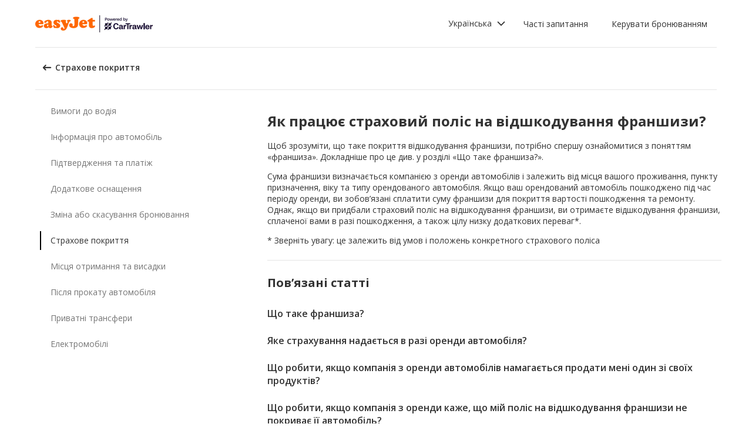

--- FILE ---
content_type: text/html; charset=utf-8
request_url: https://product-router.cartrawler.com/customer-portal/faqs/topics/INSURANCE_COVERAGE/questions/HOW_DOES_EXCESS_REIMBURSEMENT_POLICY_WORK/?booking=null&lang=uk&portal=easyjet_COM
body_size: 96946
content:
<!doctype html>
        <html lang="uk" data-reactroot=""><head><meta charSet="utf-8"/><meta name="viewport" content="width=device-width, initial-scale=1"/><title data-react-helmet="true">Customer Portal - Cartrawler</title><meta data-react-helmet="true" name="robots" content="noindex, nofollow"/><link data-react-helmet="true" rel="preconnect" href="https://fonts.googleapis.com"/><link data-react-helmet="true" rel="preconnect" href="https://fonts.gstatic.com" crossorigin="true"/><link data-react-helmet="true" href="https://fonts.googleapis.com/css2?family=Open+Sans:ital,wght@0,300;0,400;0,600;0,700;1,300;1,400;1,600&amp;display=swap" rel="stylesheet"/><script data-react-helmet="true">(function(w,d,s,l,i){w[l]=w[l]||[];w[l].push({'gtm.start':
new Date().getTime(),event:'gtm.js'});var f=d.getElementsByTagName(s)[0],
j=d.createElement(s),dl=l!='dataLayer'?'&l='+l:'';j.async=true;j.src=
'https://www.googletagmanager.com/gtm.js?id='+i+dl;f.parentNode.insertBefore(j,f);
})(window,document,'script','dataLayer','GTM-KQ3CDCD');
</script><div id="preloaded-environment"><style data-styled="true" data-styled-version="5.2.1">.SCjIT{height:auto;width:100%;padding:0px;margin:0px;border-radius:0px;background:#fff;box-shadow:none;position:relative;overflow:hidden;}/*!sc*/
@media screen and (min-width:481px) and (max-width:769px){}/*!sc*/
@media screen and (min-width:769px){}/*!sc*/
.dKeEiu{height:auto;width:auto;padding:0px;margin:0px;border-radius:4px;background:#fff;box-shadow:0px 1px 2px 0px rgba(0,0,0,0.2);position:relative;overflow:hidden;}/*!sc*/
@media screen and (min-width:481px) and (max-width:769px){}/*!sc*/
@media screen and (min-width:769px){}/*!sc*/
data-styled.g1[id="sc-bdfBwQ"]{content:"SCjIT,dKeEiu,"}/*!sc*/
.bcaJjD{overflow:unset;}/*!sc*/
data-styled.g3[id="sc-dlfnbm"]{content:"bcaJjD,"}/*!sc*/
.fwjcrw{height:80px;display:-webkit-box;display:-webkit-flex;display:-ms-flexbox;display:flex;-webkit-align-items:center;-webkit-box-align:center;-ms-flex-align:center;align-items:center;-webkit-flex-direction:row;-ms-flex-direction:row;flex-direction:row;-webkit-box-pack:justify;-webkit-justify-content:space-between;-ms-flex-pack:justify;justify-content:space-between;max-width:1160px;}/*!sc*/
@media screen and (min-width:1200px){.fwjcrw{width:100%;margin:0 auto;}}/*!sc*/
@media screen and (max-width:1199px){.fwjcrw{width:calc(100% - 40px);margin:0 20px;}}/*!sc*/
data-styled.g4[id="sc-hKgILt"]{content:"fwjcrw,"}/*!sc*/
.hmocIu{display:-webkit-box;display:-webkit-flex;display:-ms-flexbox;display:flex;-webkit-align-items:center;-webkit-box-align:center;-ms-flex-align:center;align-items:center;-webkit-flex-direction:row;-ms-flex-direction:row;flex-direction:row;-webkit-box-pack:justify;-webkit-justify-content:space-between;-ms-flex-pack:justify;justify-content:space-between;}/*!sc*/
data-styled.g5[id="sc-eCssSg"]{content:"hmocIu,"}/*!sc*/
.ckDfJz{-webkit-flex:1;-ms-flex:1;flex:1;display:-webkit-box;display:-webkit-flex;display:-ms-flexbox;display:flex;}/*!sc*/
data-styled.g6[id="sc-jSgupP"]{content:"ckDfJz,"}/*!sc*/
.eYXQmW{max-height:50px;max-width:auto;}/*!sc*/
data-styled.g7[id="sc-gKsewC"]{content:"eYXQmW,"}/*!sc*/
.cOWINi{display:-webkit-box;display:-webkit-flex;display:-ms-flexbox;display:flex;-webkit-align-items:center;-webkit-box-align:center;-ms-flex-align:center;align-items:center;-webkit-flex-direction:row;-ms-flex-direction:row;flex-direction:row;}/*!sc*/
data-styled.g8[id="sc-iBPRYJ"]{content:"cOWINi,"}/*!sc*/
.irPtrP{display:-webkit-box;display:-webkit-flex;display:-ms-flexbox;display:flex;-webkit-align-items:center;-webkit-box-align:center;-ms-flex-align:center;align-items:center;-webkit-flex-direction:row;-ms-flex-direction:row;flex-direction:row;}/*!sc*/
data-styled.g9[id="sc-fubCfw"]{content:"irPtrP,"}/*!sc*/
.gbgfMs{position:relative;}/*!sc*/
data-styled.g10[id="sc-pFZIQ"]{content:"gbgfMs,"}/*!sc*/
.yoKkD{height:80px;font-size:0.875rem;color:transparent;-webkit-text-decoration:none;text-decoration:none;padding:0 16px;display:-webkit-box;display:-webkit-flex;display:-ms-flexbox;display:flex;-webkit-align-items:center;-webkit-box-align:center;-ms-flex-align:center;align-items:center;-webkit-box-pack:center;-webkit-justify-content:center;-ms-flex-pack:center;justify-content:center;-webkit-flex-direction:row;-ms-flex-direction:row;flex-direction:row;box-sizing:border-box;}/*!sc*/
.yoKkD:before{height:0px;width:100%;background:#333333;content:'';position:absolute;left:0;bottom:0;}/*!sc*/
.yoKkD:after{content:attr(data-text);color:#333333;font-weight:400;position:absolute;}/*!sc*/
.yoKkD:hover:before{height:4px;}/*!sc*/
.yoKkD:hover:after{font-weight:600;}/*!sc*/
data-styled.g11[id="sc-jrAGrp"]{content:"yoKkD,"}/*!sc*/
.esMnxO{display:-webkit-box;display:-webkit-flex;display:-ms-flexbox;display:flex;}/*!sc*/
.cLNyCK{width:8px;display:-webkit-box;display:-webkit-flex;display:-ms-flexbox;display:flex;}/*!sc*/
data-styled.g12[id="sc-kEjbxe"]{content:"esMnxO,cLNyCK,"}/*!sc*/
.jfpodI{display:-webkit-box;display:-webkit-flex;display:-ms-flexbox;display:flex;-webkit-align-items:center;-webkit-box-align:center;-ms-flex-align:center;align-items:center;-webkit-box-pack:center;-webkit-justify-content:center;-ms-flex-pack:center;justify-content:center;}/*!sc*/
.jfpodI .fill{fill:#333333;}/*!sc*/
.jfpodI .fill,.jfpodI .shadow,.jfpodI .stroke,.jfpodI .darkMidtone,.jfpodI .lightMidtone,.jfpodI .foregroundElements{-webkit-transition:fill 250ms cubic-bezier(.85,.1,.36,.9);transition:fill 250ms cubic-bezier(.85,.1,.36,.9);}/*!sc*/
data-styled.g13[id="sc-iqHYGH"]{content:"jfpodI,"}/*!sc*/
.iYfeYv{fill:#333333;-webkit-transform:rotate(180deg) scale(1);-ms-transform:rotate(180deg) scale(1);transform:rotate(180deg) scale(1);-webkit-transition:fill 250ms cubic-bezier(.85,.1,.36,.9), height 250ms cubic-bezier(.85,.1,.36,.9), width 250ms cubic-bezier(.85,.1,.36,.9), -webkit-transform 250ms cubic-bezier(.85,.1,.36,.9);-webkit-transition:fill 250ms cubic-bezier(.85,.1,.36,.9), height 250ms cubic-bezier(.85,.1,.36,.9), width 250ms cubic-bezier(.85,.1,.36,.9), transform 250ms cubic-bezier(.85,.1,.36,.9);transition:fill 250ms cubic-bezier(.85,.1,.36,.9), height 250ms cubic-bezier(.85,.1,.36,.9), width 250ms cubic-bezier(.85,.1,.36,.9), transform 250ms cubic-bezier(.85,.1,.36,.9);}/*!sc*/
data-styled.g14[id="sc-crrsfI"]{content:"iYfeYv,"}/*!sc*/
.cMWBVC{display:-webkit-box;display:-webkit-flex;display:-ms-flexbox;display:flex;-webkit-flex:1;-ms-flex:1;flex:1;-webkit-align-items:center;-webkit-box-align:center;-ms-flex-align:center;align-items:center;-webkit-box-pack:start;-webkit-justify-content:flex-start;-ms-flex-pack:start;justify-content:flex-start;text-align:start;min-height:48px;line-height:48px;}/*!sc*/
.cMWBVC span{color:#333;font-size:0.875rem;white-space:pre-wrap;}/*!sc*/
.cMWBVC .sc-iqHYGH{min-height:48px;-webkit-align-self:center;-ms-flex-item-align:center;align-self:center;}/*!sc*/
data-styled.g15[id="sc-dQppl"]{content:"cMWBVC,"}/*!sc*/
.gNOhJW{cursor:pointer;width:100%;-webkit-text-decoration:none;text-decoration:none;-webkit-letter-spacing:0px;-moz-letter-spacing:0px;-ms-letter-spacing:0px;letter-spacing:0px;padding:0 16px;display:-webkit-box;display:-webkit-flex;display:-ms-flexbox;display:flex;-webkit-align-items:baseline;-webkit-box-align:baseline;-ms-flex-align:baseline;align-items:baseline;border:1px solid transparent;}/*!sc*/
.gNOhJW:hover{background:#f1f1f1;}/*!sc*/
.gNOhJW:focus{background:transparent;border:1px solid #333;}/*!sc*/
data-styled.g17[id="sc-kstrdz"]{content:"gNOhJW,"}/*!sc*/
.idaKsh{-webkit-align-items:center;-webkit-box-align:center;-ms-flex-align:center;align-items:center;display:-webkit-inline-box;display:-webkit-inline-flex;display:-ms-inline-flexbox;display:inline-flex;-webkit-box-pack:end;-webkit-justify-content:flex-end;-ms-flex-pack:end;justify-content:flex-end;opacity:0;position:absolute;visibility:hidden;-webkit-transition:opacity 150ms linear,visibility 0ms linear 150ms, padding 0ms linear 150ms;transition:opacity 150ms linear,visibility 0ms linear 150ms, padding 0ms linear 150ms;z-index:99999;padding-top:0;top:100%;}/*!sc*/
data-styled.g19[id="sc-fodVxV"]{content:"idaKsh,"}/*!sc*/
.bjNVbG{display:-webkit-inline-box;display:-webkit-inline-flex;display:-ms-inline-flexbox;display:inline-flex;-webkit-align-items:center;-webkit-box-align:center;-ms-flex-align:center;align-items:center;-webkit-box-pack:end;-webkit-justify-content:flex-end;-ms-flex-pack:end;justify-content:flex-end;}/*!sc*/
data-styled.g20[id="sc-fFubgz"]{content:"bjNVbG,"}/*!sc*/
.buxFaK{overflow:auto;overflow-x:hidden;max-height:464px;border-radius:4px;box-shadow:0 6px 10px 0 rgba(0,0,0,0.14),0 1px 18px 0 rgba(0,0,0,0.12), 0 3px 5px -1px rgba(0,0,0,0.2);}/*!sc*/
.buxFaK .sc-kstrdz{padding:0 16px !important;margin-bottom:4px !important;}/*!sc*/
.buxFaK .sc-kstrdz:first-child{margin-top:8px;}/*!sc*/
.buxFaK .sc-kstrdz:last-child{margin-bottom:8px;}/*!sc*/
data-styled.g21[id="sc-bkzZxe"]{content:"buxFaK,"}/*!sc*/
.XavQL{width:100%;display:-webkit-inline-box;display:-webkit-inline-flex;display:-ms-inline-flexbox;display:inline-flex;-webkit-align-items:center;-webkit-box-align:center;-ms-flex-align:center;align-items:center;-webkit-box-pack:end;-webkit-justify-content:flex-end;-ms-flex-pack:end;justify-content:flex-end;position:relative;}/*!sc*/
data-styled.g23[id="sc-dIUggk"]{content:"XavQL,"}/*!sc*/
.kpgcaZ{font-size:0.875rem;line-height:1.188rem;font-weight:400;color:#333;margin:0;-webkit-transition:font-size 250ms cubic-bezier(.85,.1,.36,.9);transition:font-size 250ms cubic-bezier(.85,.1,.36,.9);text-transform:none;}/*!sc*/
@media (min-width:481px){.kpgcaZ{font-size:0.875rem;line-height:1.188rem;font-weight:400;}}/*!sc*/
@media (min-width:769px){.kpgcaZ{font-size:0.875rem;line-height:1.188rem;font-weight:400;}}/*!sc*/
data-styled.g24[id="sc-hHftDr"]{content:"kpgcaZ,"}/*!sc*/
.kPWTyS{height:2.5rem;width:auto;color:#333333;background:#fff;padding:0 0.75rem;border:2px solid transparent;border-radius:0.25rem;box-shadow:none;font-family:inherit;font-size:0.875rem;-webkit-text-decoration:none;text-decoration:none;display:-webkit-inline-box;display:-webkit-inline-flex;display:-ms-inline-flexbox;display:inline-flex;-webkit-align-items:center;-webkit-box-align:center;-ms-flex-align:center;align-items:center;-webkit-box-pack:center;-webkit-justify-content:center;-ms-flex-pack:center;justify-content:center;text-align:left;position:relative;cursor:pointer;outline:0;}/*!sc*/
.kPWTyS:hover{color:#333333;background:transparent;}/*!sc*/
.kPWTyS:disabled{color:#9E9E9E;background:#E5E5E5;border:2px solid transparent;cursor:not-allowed;}/*!sc*/
.kPWTyS:focus{background:transparent;outline:transparent;outline-offset:2px;border:2px solid transparent;}/*!sc*/
.kPWTyS:focus:before{border-radius:calc(0.25rem + 0.15rem);height:calc(100% + 8px);width:calc(100% + 8px);content:'';position:absolute;top:-4px;left:-4px;z-index:2;}/*!sc*/
.kPWTyS:focus:active{color:#333333;background:transparent;border:transparent;outline:0px solid transparent;outline-offset:0;}/*!sc*/
.kPWTyS:-moz-focusring{outline:none;}/*!sc*/
.kPWTyS:focus:not(:focus-visible){border-color:transparent;outline:transparent;}/*!sc*/
data-styled.g25[id="sc-dmlrTW"]{content:"kPWTyS,"}/*!sc*/
.kqjmoE{-webkit-box-pack:center;-webkit-justify-content:center;-ms-flex-pack:center;justify-content:center;text-align:left;-webkit-flex:1;-ms-flex:1;flex:1;display:-webkit-box;display:-webkit-flex;display:-ms-flexbox;display:flex;-webkit-align-items:center;-webkit-box-align:center;-ms-flex-align:center;align-items:center;}/*!sc*/
data-styled.g26[id="sc-kfzAmx"]{content:"kqjmoE,"}/*!sc*/
.QJBAU{margin:0 0.5rem 0 0;}/*!sc*/
.QJBAU svg{-webkit-transition:-webkit-transform 100ms linear;-webkit-transition:transform 100ms linear;transition:transform 100ms linear;}/*!sc*/
data-styled.g27[id="sc-fKFyDc"]{content:"QJBAU,"}/*!sc*/
.kXvUEN{margin:0 0 0 0.5rem;}/*!sc*/
data-styled.g28[id="sc-bBXqnf"]{content:"kXvUEN,"}/*!sc*/
.iqbrwR .sc-bdfBwQ{display:-webkit-box;display:-webkit-flex;display:-ms-flexbox;display:flex;-webkit-flex-direction:column;-ms-flex-direction:column;flex-direction:column;}/*!sc*/
data-styled.g31[id="sc-lmoMRL"]{content:"iqbrwR,"}/*!sc*/
.cQSaWH{display:-webkit-box;display:-webkit-flex;display:-ms-flexbox;display:flex;-webkit-flex-direction:column;-ms-flex-direction:column;flex-direction:column;-webkit-align-items:center;-webkit-box-align:center;-ms-flex-align:center;align-items:center;}/*!sc*/
data-styled.g55[id="sc-hTZhsR"]{content:"cQSaWH,"}/*!sc*/
.eZqcrI{display:inline-block;position:relative;width:80px;height:80px;}/*!sc*/
.eZqcrI div{box-sizing:border-box;display:block;position:absolute;width:64px;height:64px;margin:0.5rem;border:8px solid #000;border-radius:50%;-webkit-animation:lds-ring 1.2s cubic-bezier(0.5,0,0.5,1) infinite;animation:lds-ring 1.2s cubic-bezier(0.5,0,0.5,1) infinite;border-color:#000 transparent transparent transparent;}/*!sc*/
.eZqcrI div:nth-child(1){-webkit-animation-delay:-0.45s;animation-delay:-0.45s;}/*!sc*/
.eZqcrI div:nth-child(2){-webkit-animation-delay:-0.3s;animation-delay:-0.3s;}/*!sc*/
.eZqcrI div:nth-child(3){-webkit-animation-delay:-0.15s;animation-delay:-0.15s;}/*!sc*/
@-webkit-keyframes lds-ring{0%{-webkit-transform:rotate(0deg);-ms-transform:rotate(0deg);transform:rotate(0deg);}100%{-webkit-transform:rotate(360deg);-ms-transform:rotate(360deg);transform:rotate(360deg);}}/*!sc*/
@keyframes lds-ring{0%{-webkit-transform:rotate(0deg);-ms-transform:rotate(0deg);transform:rotate(0deg);}100%{-webkit-transform:rotate(360deg);-ms-transform:rotate(360deg);transform:rotate(360deg);}}/*!sc*/
data-styled.g56[id="sc-jgHCyG"]{content:"eZqcrI,"}/*!sc*/
html{-webkit-scroll-behavior:smooth;-moz-scroll-behavior:smooth;-ms-scroll-behavior:smooth;scroll-behavior:smooth;}/*!sc*/
body{font-family:'Open Sans',Helvetica,Sans-Serif;}/*!sc*/
data-styled.g489[id="sc-global-cUCQbr1"]{content:"sc-global-cUCQbr1,"}/*!sc*/
</style></div><link data-chunk="customerPortal" rel="stylesheet" href="https://customer.cartrawler.com/assets/customerPortal.67e4008007bb1f750106.css"/><link data-chunk="customerPortal" rel="preload" as="style" href="https://customer.cartrawler.com/assets/customerPortal.67e4008007bb1f750106.css"/><link data-chunk="customerPortal" rel="preload" as="script" href="https://customer.cartrawler.com/assets/customerPortal.f05ff6bc.js"/><script id="preloaded-state">window.__PRELOADED_STATE__ = {"publicPath":"https://customer.cartrawler.com/assets/","basepath":"/customer-portal","lang":"uk","productSettings":{"cancellation":{"reasons":[0,27,39,84,82,46,19,4,81,83,3,23,13,87]},"enableGooglePay":true,"enableSnowplowTracking":true,"enableLoyaltyEarn":true,"enableLoyaltyRedeem":true,"enableMyAccount":true,"enableMyBookings":true,"whatsApp":{"languages":["ar","bg","ca","cs","da","ch","de","el","en","en-us","esar","es","mx","et","fi","fr","he","hr","hu","id","is","it","ja","ko","lt","lv","ms","nl","no","pl","br","pt","ro","ru","sr","sv","th","tr","uk","vi","zh","zhhk","zhtw"],"enabledForUnbrandedPartners":true,"unbrandedPartnersURL":"https://api.whatsapp.com/send?phone=447700185716"},"faqs":{"icons":{"DRIVER_REQUIREMENTS":"driving-license","VEHICLE_INFORMATION":"car","OPTIONAL_EXTRAS":"bluetooth","CHANGE_OR_CANCEL_YOUR_BOOKING":"calendar","INSURANCE_COVERAGE":"shield","PICKUP_AND_DROPOFF":"car-key","AFTER_YOUR_CAR_HIRE":"timer","CONFIRMATION_AND_PAYMENT":"credit-cards","PRIVATE_TRANSFER":"passenger","ELECTRIC_VEHICLES":"electric-vehicle"},"topics":{"DRIVER_REQUIREMENTS":["CAN_I_HIRE_CAR_IF_UNDER_25_OR_OVER_70","CAN_I_HIRE_CAR_WITH_PROVISIONAL_DRIVING_LICENCE","CAN_I_PRESENT_COPY_OF_DRIVING_LICENCE","DO_I_NEED_INTERNATIONAL_DRIVING_LICENCE","WHAT_I_NEED_TO_PICK_UP_CAR","WHY_ENTER_FLIGHT_DETAILS","WILL_BREXIT_AFFECT_BOOKINGS"],"VEHICLE_INFORMATION":["ARE_THERE_ADDITIONAL_CHARGES_FOR_MILEAGE","ARE_THERE_ANY_CROSS-BORDER_CHARGES","CAN_I_CHANGE_FUEL_POLICY","CAN_I_REQUEST_AUTOMATIC_CAR","DO_YOU_OFFER_ADAPTED_VEHICLES","HOW_TO_FIND_OUT_ABOUT_LUGGAGE_CAPACITY","WILL_I_GET_EXACT_CAR_MODEL_DISPLAYED"],"CONFIRMATION_AND_PAYMENT":["CAN_I_PLACE_MORE_THAN_ONE_BOOKING","HOW_DO_I_GET_VAT_INVOICE","HOW_MUCH_WILL_I_PAY_FOR_FUEL","I_HAVENT_RECEIVED_BOOKING_CONFIRMATION","WHAT_IS_SCA","WHEN_WILL_I_PAY_FOR_RENTAL","WHICH_COSTS_INCLUDED_IN_RENTAL_PRICE","WHY_IS_ET_APPEARING_ON_BANK_STATEMENT","KLARNA_FAQS"],"OPTIONAL_EXTRAS":["HOW_CAN_I_ADD_ADDITIONAL_DRIVER","HOW_CAN_I_ADD_CHILD_SEAT","WHEN_WILL_I_BE_CHARGED_FOR_OPTIONAL_EXTRAS","WHICH_OPTIONAL_EXTRAS_ARE_AVAILABLE","PREMIUMCS_PREM_CUST_SUPPORT_FAQS"],"CHANGE_OR_CANCEL_YOUR_BOOKING":["CAN_I_CHANGE_DATES_TIMES_OF_BOOKING","CAN_I_CHANGE_FUEL_POLICY","CAN_I_EDIT_MY_BOOKING","HOW_CAN_I_ADD_ADDITIONAL_DRIVER","HOW_CAN_I_ADD_CHILD_SEAT","HOW_CAN_I_CHANGE_MAIN_DRIVER","HOW_CAN_I_CHANGE_PICK-UP_DROP-OFF_LOCATION","HOW_DO_I_CANCEL_MY_BOOKING","CANCELLATION_AND_NO-SHOW_POLICY"],"INSURANCE_COVERAGE":["WHAT_IS_MY_EXCESS","WHAT_INSURANCE_IS_INCLUDED_WITH_MY_CAR_RENTAL","HOW_DOES_EXCESS_REIMBURSEMENT_POLICY_WORK","WHAT_IF_RENTAL_COMPANY_TRIES_TO_SELL_THEIR_PRODUCTS","WHAT_IF_RENTAL_COMPANY_SAY_EXCESS_REIMBURSEMENT_POLICY_WILL_NOT_WORK","INSURANCE_FAQS_FOR_AXA_PREMIUM","HOW_CAN_I_MAKE_A_COMPLAINT_ABOUT_AXA_INSURANCE","INSURANCE_FAQS_FOR_US_AND_MX_RESIDENTS"],"PICKUP_AND_DROPOFF":["ARE_THERE_ANY_ONE-WAY_FEES","ARE_THERE_EXTRA_CHARGES_FOR_LATE_PICK-UP_DROP-OFF","CAN_I_GET_A_DISCOUNT_FOR_RETURNING_CAR_EARLIER","CAR_DAMAGED_BEFORE_PICK-UP_WHAT_SHOULD_I_DO","HOW_MUCH_WILL_I_PAY_FOR_FUEL","WHAT_I_NEED_TO_PICK_UP_CAR","I_AM_AT_RENTAL_DESK_ISSUE","HOW_CAN_I_EXTEND_CAR_HIRE","WHAT_TO_DO_ONGOING_CAR_HIRE_ISSUE"],"AFTER_YOUR_CAR_HIRE":["NO_RENTAL_INVOICE_FROM_AGENT","OVERCHARGED_FOR_FUEL_BY_RENTAL_AGENT","I_THINK_I_HAVE_BEEN_OVERCHARGED","HOW_CAN_I_MAKE_COMPLAINT","HOW_CAN_I_REQUEST_DOCUMENTATION"],"PRIVATE_TRANSFER":["CANCELLATION_POLICY","HOW_DO_I_CHANGE_MY_BOOKING","RETURN_BOOKING","FLIGHT_NUMBER_POLICY","HOW_CAN_I_MAKE_A_COMPLAINT","WHY_IS_ET_APPEARING_ON_BANK_STATEMENT"],"ELECTRIC_VEHICLES":["HOW_DO_I_DRIVE_AN_EV","HOW_DO_I_CHARGE_MY_EV","ARE_CHARGING_CABLES_INCLUDED_WITH_MY_EV","HOW_DO_I_CONNECT_DISCONNECT_MY_CHARGING_CABLE","WHERE_CAN_I_CHARGE_MY_EV","HOW_LONG_DOES_IT_TAKE_TO_CHARGE_MY_EV","HOW_MUCH_CHARGE_SHOULD_I_RETURN_MY_EV_WITH"]},"questions":{"ARE_THERE_ADDITIONAL_CHARGES_FOR_MILEAGE":{"answer":[{"koiosKey":"DOUBLE_CHECK_YOUR_MILEAGE_ALLOWANCE"},{"koiosKey":"REFER_TO_MILEAGE_POLICY_ON_BOOKING"}]},"ARE_THERE_ANY_CROSS-BORDER_CHARGES":{"answer":[{"koiosKey":"CROSS-BORDER_POLICY"},{"koiosKey":"MORE_DETAILS_ON_CROSS-BORDER_POLICY"}]},"ARE_THERE_ANY_ONE-WAY_FEES":{"answer":[{"koiosKey":"ONE-WAY_FEE_INCLUDED_IN_PRICE"},{"koiosKey":"ONE-WAY_FEE_NOT_INCLUDED_IN_PREPAYMENT"}]},"ARE_THERE_EXTRA_CHARGES_FOR_LATE_PICK-UP_DROP-OFF":{"answer":[{"koiosKey":"OUT_OF_HOURS_FEE_APPLIES"}]},"CAN_I_CHANGE_DATES_TIMES_OF_BOOKING":{"hideWhenThirdPartyBookingPortal":true,"trendingPosition":3,"answer":[{"koiosKey":"AMEND_DATES_OR_LOCATION"},{"koiosKey":"PRICES_ARE_LIVE"}]},"CAN_I_CHANGE_FUEL_POLICY":{"hideWhenThirdPartyBookingPortal":true,"answer":[{"koiosKey":"CHANGE_FUEL_POLICY_01"},{"koiosKey":"CHANGE_FUEL_POLICY_02"}]},"CAN_I_EDIT_MY_BOOKING":{"hideWhenThirdPartyBookingPortal":true,"trendingPosition":1,"answer":[{"koiosKey":"CHANGE_YOUR_BOOKING_THROUGH_MANAGE_BOOKING"},{"koiosKey":"CHANGES_BASED_ON_AVAILABILITY"},{"koiosKey":"NO_ADMIN_FEES_APPLIED_TO_CHANGES"}]},"CAN_I_GET_A_DISCOUNT_FOR_RETURNING_CAR_EARLIER":{"answer":[{"koiosKey":"NO_REFUNDS_ON_UNUSED_DAYS"}]},"CAN_I_HIRE_CAR_IF_UNDER_25_OR_OVER_70":{"trendingPosition":9,"answer":[{"koiosKey":"YES_ABSOLUTELY"},{"koiosKey":"AGE_LIMITS_DEPEND_ON_SUPPLIER_AND_COUNTRY"}]},"CAN_I_HIRE_CAR_WITH_PROVISIONAL_DRIVING_LICENCE":{"answer":[{"koiosKey":"CAR_HIRE_AGENTS_DONT_ACCEPT_PROVISIONAL_LICENCES"},{"koiosKey":"YOU_MUST_HOLD_FULL_DRIVING_LICENCE"}]},"CAN_I_PLACE_MORE_THAN_ONE_BOOKING":{"answer":[{"koiosKey":"UNABLE_TO_BOOK_TWO_CARS_DURING_BOOKING_PROCESS"},{"koiosKey":"EACH_BOOKING_WITH_DIFFERENT_DRIVER_NAME"}]},"CAN_I_PRESENT_COPY_OF_DRIVING_LICENCE":{"hideWhenThirdPartyBookingPortal":true,"answer":[{"koiosKey":"COPY_OF_LICENCE_NOT_ACCEPTED"},{"koiosKey":"IF_LICENCE_LOST"},{"koiosKey":"IF_URGENT_CONTACT_US_"}]},"CAN_I_REQUEST_AUTOMATIC_CAR":{"answer":[{"koiosKey":"USE_OUR_SEARCH_FILTERS_TO_DISPLAY_AUTOMATIC_ONLY"},{"koiosKey":"OUTSIDE_US_CANADA_AUTOMATIC_CARS_LIMITED"}]},"CANCELLATION_AND_NO-SHOW_POLICY":{"hideWhenThirdPartyBookingPortal":true,"trendingPosition":5,"answer":[{"koiosKey":"CANCELLATION_POLICY"},{"koiosKey":"CANCELLATION_POLICY_01"},{"koiosKey":"CANCELLATION_POLICY_02"},{"koiosKey":"CANCELLATION_POLICY_PREPAID"},{"koiosKey":"CANCELLATION_POLICY_PREPAID_01"},{"koiosKey":"CANCELLATION_POLICY_PREPAID_02"},{"koiosKey":"APPLIES_TO_ALL_BOOKINGS"},{"koiosKey":"CANCEL_WHEN_ADMIN_CHARGE_APPLIES"},{"koiosKey":"CANCELLATION_POLICY_APPLIES"},{"koiosKey":"CANCELLATIONS_MADE_ON_MANAGE_BOOKING"},{"koiosKey":"AMENDING_NOT_POSSIBLE"},{"koiosKey":"CANCELLATION_POLICY_INSURANCE_PRODUCT"},{"koiosKey":"CANCELLATION_POLICY_INSURANCE_PRODUCT_01"},{"koiosKey":"NO-SHOW_POLICY"},{"koiosKey":"NO-SHOW_POLICY_01"},{"koiosKey":"NO-SHOW_POLICY_02"}]},"CAR_DAMAGED_BEFORE_PICK-UP_WHAT_SHOULD_I_DO":{"hideWhenThirdPartyBookingPortal":true,"answer":[{"koiosKey":"CHECK_CAR_FOR_DAMAGE_BEFORE_LEAVING"},{"koiosKey":"ALTERNATIVE_CAR"},{"koiosKey":"CONTACT_US_ONLINE_CHAT"}]},"CANCELLATION_POLICY":{"answer":[{"koiosKey":"CANCEL_AT_LEAST_24_HOURS_BEFORE_PICKUP"},{"koiosKey":"CANCEL_LESS_THAN_24_HOURS_BEFORE_PICKUP"},{"koiosKey":"BOOKING_MADE_24_HOURS_BEFORE_PICKUP"},{"koiosKey":"CHANGING_OR_REMOVING_ADDONS"},{"koiosKey":"CANCELLATIONS_ONLY_AVAILABLE_IN_MANAGE_BOOKING"}]},"DO_I_NEED_INTERNATIONAL_DRIVING_LICENCE":{"answer":[{"koiosKey":"CHECK_LICENCE_REQUIREMENTS_ON_BOOKING"},{"koiosKey":"IF_LICENCE_NOT_IN_LATIN_ALPHABET"},{"koiosKey":"INTERNATIONAL_DRIVING_LICENCE_AND_DOMESTIC_LICENCE"}]},"DO_YOU_OFFER_ADAPTED_VEHICLES":{"answer":[{"koiosKey":"ADAPTED_VEHICLE_CONTACT_SUPPLIER_DIRECTLY"},{"koiosKey":"SUPPLIER_DETAILS_ON_BOOKING_VOUCHER"}]},"HOW_CAN_I_ADD_ADDITIONAL_DRIVER":{"hideWhenThirdPartyBookingPortal":true,"answer":[{"koiosKey":"ADD_ADDITIONAL_DRIVER"},{"koiosKey":"ADDITIONAL_DRIVER_PRESENT_AT_RENTAL_DESK"},{"koiosKey":"EXTRA_COST_IF_ADDITIONAL_DRIVERS_ADDED_AT_RENTAL_DESK"}]},"FLIGHT_NUMBER_POLICY":{"answer":[{"koiosKey":"FLIGHT_NUMBER_USED_BY_TRANSPORT_PROVIDER"},{"koiosKey":"IF_LOCAL_PROVIDER_CANNOT_ACCOMMODATE_FLIGHT_DELAY_CHANGE_CANCEL_BOOKING"},{"koiosKey":"FLIGHT_CANCELLATION_CONTACT_LOCAL_PROVIDER_FOR_NEW_PICKUP_TIME"},{"koiosKey":"CARTRAWLER_IS_NOT_RESPONSIBLE_FOR_ADDITIONAL_COSTS"}]},"HOW_CAN_I_ADD_CHILD_SEAT":{"hideWhenThirdPartyBookingPortal":true,"answer":[{"koiosKey":"REQUEST_CHILD_SEAT_AS_OPTIONAL_EXTRA"},{"koiosKey":"AIRLINES_ALLOW_BRINGING_CHILD_SEATS_FOR_FREE"}]},"HOW_CAN_I_CHANGE_MAIN_DRIVER":{"hideWhenThirdPartyBookingPortal":true,"answer":[{"koiosKey":"CHANGE_MAIN_DRIVER"},{"koiosKey":"CHANGE_MAIN_DRIVER_CONTACT_DIRECTLY"},{"koiosKey":"CHANGE_MAIN_DRIVER_REBOOK_EXISTING_BOOKING"}]},"HOW_CAN_I_CHANGE_PICK-UP_DROP-OFF_LOCATION":{"hideWhenThirdPartyBookingPortal":true,"answer":[{"koiosKey":"CHANGE_PICK-UP_DROP_OFF_LOCATION"},{"koiosKey":"CHANGE_PICK-UP_DROP_OFF_LOCATION_PRICE_MAY_CHANGE"},{"koiosKey":"PRICES_ARE_LIVE"}]},"HOW_DO_I_CANCEL_MY_BOOKING":{"hideWhenThirdPartyBookingPortal":true,"trendingPosition":2,"answer":[{"koiosKey":"CANCEL_YOUR_BOOKING"},{"koiosKey":"CANCEL_YOUR_BOOKING_FEE_MAY_APPLY"},{"koiosKey":"INSURANCE_CANCELS_AUTOMATICALLY"}]},"HOW_DO_I_CHANGE_MY_BOOKING":{"answer":[{"koiosKey":"IT_IS_NOT_POSSIBLE_TO_CHANGE_YOUR_BOOKING"},{"koiosKey":"THE_TRANSPORT_PROVIDER_MAY_ACCOMMODATE_A_CHANGE_REQUEST"}]},"HOW_DO_I_GET_VAT_INVOICE":{"answer":[{"koiosKey":"CHECK_VAT_INVOICE_WITH_CAR_COMPANY"}]},"HOW_MUCH_WILL_I_PAY_FOR_FUEL":{"answer":[{"koiosKey":"FUEL_MOST_COMMON_FUEL_POLICIES"},{"koiosKey":"FUEL_FULL_TO_FULL"},{"koiosKey":"FUEL_FULL_TO_FULL_DESCRIPTION"},{"koiosKey":"FUEL_SAME_TO_SAME"},{"koiosKey":"FUEL_SAME_TO_SAME_DESCRIPTION"},{"koiosKey":"FUEL_PRE-PURCHASE_PARTIAL_REFUND"},{"koiosKey":"FUEL_PRE-PURCHASE_PARTIAL_REFUND_DESCRIPTION"},{"koiosKey":"FUEL_PREPAID_FUEL"},{"koiosKey":"FUEL_PREPAID_FUEL_DESCRIPTION"}]},"HOW_CAN_I_MAKE_A_COMPLAINT":{"answer":[{"koiosKey":"UNSATISFIED_WITH_TRANSFER_CONTACT_VIA_CUSTOMER_PORTAL"},{"koiosKey":"CUSTOMER_GET_ACKNOWLEDGEMENT_WITHIN_7_DAYS_RESOLUTION_20_DAYS"}]},"HOW_TO_FIND_OUT_ABOUT_LUGGAGE_CAPACITY":{"answer":[{"koiosKey":"VEHICLE_DESCRIPTION_INCLUDES_LUGGAGE_CAPACITY"}]},"I_HAVENT_RECEIVED_BOOKING_CONFIRMATION":{"trendingPosition":6,"answer":[{"koiosKey":"BOOKINGS_CONFIRMED_WITHIN_48_HOURS"},{"koiosKey":"VIEW_YOUR_BOOKING_ONLINE"},{"koiosKey":"IF_BOOKING_NOT_CONFIRMED"}]},"NO_RENTAL_INVOICE_FROM_AGENT":{"hideWhenThirdPartyBookingPortal":true,"answer":[{"koiosKey":"INVOICE_PROVIDED_BY_RENTAL_COMPANY"},{"koiosKey":"INVOICE_CONTACT_RENTAL_COMPANY"},{"koiosKey":"ISSUES_OBTAINING_FINAL_INVOICE"}]},"OVERCHARGED_FOR_FUEL_BY_RENTAL_AGENT":{"hideWhenThirdPartyBookingPortal":true,"answer":[{"koiosKey":"TRY_SORT_WITH_SUPPLIER_DIRECTLY"},{"koiosKey":"FOR_HELP_CONTACT_US"}]},"WHAT_I_NEED_TO_PICK_UP_CAR":{"trendingPosition":4,"answer":[{"koiosKey":"NEED_AT_RENTAL_DESK"},{"koiosKey":"NEED_CREDIT_CARD"},{"koiosKey":"NEED_DRIVING_LICENCE"},{"koiosKey":"NEED_PHOTO_ID"},{"koiosKey":"NEED_BOOKING_VOUCHER"},{"koiosKey":"NEED_OTHER_DOCS"},{"koiosKey":"ALL_DOCS_IN_DRIVERS_NAME"}]},"WHAT_IS_MY_EXCESS":{"hideWhenThirdPartyBookingPortal":true,"answer":[{"koiosKey":"EXCESS_IS_AMOUNT_YOU_ARE_LIABLE_TO_PAY"},{"koiosKey":"EXCESS_AMOUNT_YOU_ARE_LIABLE_FOR"},{"koiosKey":"HOLD_FOR_EXCESS_ON_CREDIT_CARD"},{"koiosKey":"IN_THE_EVENT_YOUR_CAR_IS_DAMAGED"},{"koiosKey":"HOW_DO_I_FIND_MY_EXCESS_AMOUNT","asHeading":true},{"koiosKey":"TO_CHECK_THE_EXCESS"},{"koiosKey":"EXCESS_IN_RENTAL_CONDITIONS"}]},"WHAT_INSURANCE_IS_INCLUDED_WITH_MY_CAR_RENTAL":{"hideWhenThirdPartyBookingPortal":true,"answer":[{"koiosKey":"WHAT_IS_COVERED","asHeading":true},{"koiosKey":"EUROPEAN_CAR_RENTAL_INCLUDED_COVER_"},{"koiosKey":"THIRD_PARTY_LIABILITY"},{"koiosKey":"COLLISION_DAMAGE_WAIVER"},{"koiosKey":"COVER_AGAINST_THEFT"},{"koiosKey":"WHATS_NOT_COVERED","asHeading":true},{"koiosKey":"RENTAL_COMPANY_WILL_TAKE_A_SECURITY_DEPOSIT"},{"koiosKey":"HOW_CAN_I_COVER_MYSELF_AGAINST_THIS_RISK","asHeading":true},{"koiosKey":"YOU_CAN_PURCHASE_AN_EXCESS_REIMBURSEMENT_INSURANCE"},{"koiosKey":"PLEASE_NOTE_SUBJECT_TO_T_CS"}]},"HOW_DOES_EXCESS_REIMBURSEMENT_POLICY_WORK":{"hideWhenThirdPartyBookingPortal":true,"answer":[{"koiosKey":"TO_EXPLAIN_WHAT_EXCESS_COVER_IS"},{"koiosKey":"EXCESS_AMOUNT_DETERMINED_BY_RENTAL_COMPANY"},{"koiosKey":"PLEASE_NOTE_SUBJECT_TO_T_CS"}]},"WHAT_IF_RENTAL_COMPANY_TRIES_TO_SELL_THEIR_PRODUCTS":{"hideWhenThirdPartyBookingPortal":true,"answer":[{"koiosKey":"RENTAL_COMPANY_MAY_OFFER_ADDITIONAL_INSURANCE"},{"koiosKey":"IF_THEY_DO_REMEMBER"},{"koiosKey":"EXCESS_REIMBURSEMENT_POLICY_WILL_COVER_YOU_FOR"},{"koiosKey":"AN_EXCESS_REFUND"},{"koiosKey":"POLICY_ADDITIONAL_BENEFITS"},{"koiosKey":"POLICY_ADDITIONAL_BENEFITS_01"},{"koiosKey":"POLICY_ADDITIONAL_BENEFITS_02"},{"koiosKey":"POLICY_ADDITIONAL_BENEFITS_03"},{"koiosKey":"POLICY_ADDITIONAL_BENEFITS_04"},{"koiosKey":"NO_NEED_TO_PURCHASE_ADDITIONAL_INSURANCE"},{"koiosKey":"INSURANCE_COVER_SUBJECT_TO_T_CS"}]},"RETURN_BOOKING":{"answer":[{"koiosKey":"FIRST_LEG_OF_2_LEG_JOURNEY_HAS_PASSED_YOU_CANNOT_CANCEL"},{"koiosKey":"2_LEG_JOURNEY_ONLY_CANCELLED_MORE_THAN_24_HOURS"}]},"WHAT_IF_RENTAL_COMPANY_SAY_EXCESS_REIMBURSEMENT_POLICY_WILL_NOT_WORK":{"hideWhenThirdPartyBookingPortal":true,"answer":[{"koiosKey":"THIS_IS_INCORRECT_YOUR_POLICY_WILL_WORK"},{"koiosKey":"INSURANCE_COVER_SUBJECT_TO_T_CS"}]},"INSURANCE_FAQS_FOR_AXA_PREMIUM":{"hideWhenThirdPartyBookingPortal":true,"answer":[{"koiosKey":"AXA_WHAT_IF_RENTAL_COMPANY_SAYS_AXA_PREMIUM_INSURANCE_POLICY_WILL_NOT_WORK","asHeading":true},{"koiosKey":"AXA_THIS_IS_INCORRECT_YOUR_AXA_POLICY_WILL_WORK"},{"koiosKey":"INSURANCE_COVER_SUBJECT_TO_T_CS"},{"koiosKey":"AXA_WHAT_IS_THE_DIFFERENCE_BETWEEN_AXA_PREMIUM_PRODUCT_AND_RENTAL_COMPANYS_POLICY","asHeading":true},{"koiosKey":"AXA_LIABLE_TO_PAY_EXCESS_IF_RENTAL_CAR_DAMAGED_OR_STOLEN"},{"koiosKey":"AXA_PREMIUM_INSURANCE_WILL_REFUND_YOU"},{"koiosKey":"AXA_ADDITIONAL_BENEFITS_01"},{"koiosKey":"AXA_ADDITIONAL_BENEFITS_02"},{"koiosKey":"AXA_ADDITIONAL_BENEFITS_03"},{"koiosKey":"AXA_ADDITIONAL_BENEFITS_04"},{"koiosKey":"INSURANCE_COVER_SUBJECT_TO_T_CS"},{"koiosKey":"AXA_CAR_RENTAL_INSURANCE_WILL_VARY"},{"koiosKey":"AXA_EXCESS_REDUCTION_POLICY","asHeading":true},{"koiosKey":"AXA_EXCESS_REDUCTION_WHAT_IT_MEANS"},{"koiosKey":"AXA_ZERO_EXCESS","asHeading":true},{"koiosKey":"AXA_ZERO_EXCESS_WHAT_IT_MEANS"},{"koiosKey":"PLEASE_NOTE_SUBJECT_TO_T_CS"},{"koiosKey":"AXA_WHAT_DOES_MY_EXCESS_REIMBURSEMENT_POLICY_COVER","asHeading":true},{"koiosKey":"AXA_BENEFIT_01_TITLE","asHeading":true},{"koiosKey":"AXA_BENEFIT_01_DESC"},{"koiosKey":"AXA_BENEFIT_02_TITLE","asHeading":true},{"koiosKey":"AXA_BENEFIT_02_DESC"},{"koiosKey":"AXA_BENEFIT_03_TITLE","asHeading":true},{"koiosKey":"AXA_BENEFIT_03_DESC"},{"koiosKey":"AXA_BENEFIT_04_TITLE","asHeading":true},{"koiosKey":"AXA_BENEFIT_04_DESC"},{"koiosKey":"AXA_BENEFIT_05_TITLE","asHeading":true},{"koiosKey":"AXA_BENEFIT_05_DESC"},{"koiosKey":"AXA_BENEFIT_06_TITLE","asHeading":true},{"koiosKey":"AXA_BENEFIT_06_DESC"},{"koiosKey":"AXA_BENEFIT_07_TITLE","asHeading":true},{"koiosKey":"AXA_BENEFIT_07_DESC"},{"koiosKey":"AXA_BENEFIT_08_TITLE","asHeading":true},{"koiosKey":"AXA_BENEFIT_08_DESC"},{"koiosKey":"AXA_BENEFIT_09_TITLE","asHeading":true},{"koiosKey":"AXA_BENEFIT_09_DESC"},{"koiosKey":"AXA_BENEFIT_10_TITLE","asHeading":true},{"koiosKey":"AXA_BENEFIT_10_DESC"},{"koiosKey":"AXA_BENEFIT_11_TITLE","asHeading":true},{"koiosKey":"AXA_BENEFIT_11_DESC"},{"koiosKey":"AXA_BENEFIT_12_TITLE","asHeading":true},{"koiosKey":"AXA_BENEFIT_12_DESC"},{"koiosKey":"AXA_BENEFIT_13_TITLE","asHeading":true},{"koiosKey":"AXA_BENEFIT_13_DESC"}]},"HOW_CAN_I_MAKE_A_COMPLAINT_ABOUT_AXA_INSURANCE":{"answer":[{"koiosKey":"COMMITTED_TO_EXCEPTIONAL_SERVICE_INTRO"},{"koiosKey":"IF_YOU_HAVE_A_COMPLAINT_INSURANCE"},{"koiosKey":"NO_EXISTING_INSURANCE_CLAIM_EMAIL_CT"},{"koiosKey":"EXISTING_INSURANCE_CLAIM_EMAIL_AXA"},{"koiosKey":"COMPLAINT_SUBJECT_HEADING"},{"koiosKey":"MORE_INFO_REFER_TO_POLICY_TERMS"}]},"INSURANCE_FAQS_FOR_US_AND_MX_RESIDENTS":{"hideWhenThirdPartyBookingPortal":true,"answer":[{"koiosKey":"US_COVER_DO_I_REQUIRE_PROOF_OF_INSURANCE_TO_PICKUP_MY_VEHICLE","asHeading":true},{"koiosKey":"US_COVER_PROOF_FROM_THIRD_PARTY_INSURANCE_PROVIDER"},{"koiosKey":"US_COVER_WHAT_IS_THE_BASIC_INSURANCE_COVER","asHeading":true},{"koiosKey":"US_COVER_BASIC_INSURANCE_OPTION_01","asHeading":true},{"koiosKey":"US_COVER_BASIC_INSURANCE_OPTION_01_DESC"},{"koiosKey":"US_COVER_BASIC_INSURANCE_OPTION_02","asHeading":true},{"koiosKey":"US_COVER_BASIC_INSURANCE_OPTION_02_DESC_01"},{"koiosKey":"US_COVER_BASIC_INSURANCE_OPTION_02_DESC_02"},{"koiosKey":"US_COVER_BASIC_INSURANCE_OPTION_03","asHeading":true},{"koiosKey":"US_COVER_BASIC_INSURANCE_OPTION_03_DESC"},{"koiosKey":"US_COVER_MX_ANYTHING_TO_BE_AWARE_OF_RENTING_IN_MEXICO","asHeading":true},{"koiosKey":"US_COVER_MX_IF_RENTING_IN_MEXICO"},{"koiosKey":"US_COVER_MX_DEPOSIT_IS_MANDATORY"},{"koiosKey":"US_COVER_MX_INSURANCE_DOCUMENTS_REQUIRED"},{"koiosKey":"US_COVER_MX_INSURANCE_DOCUMENTS_REQUIRED_01"},{"koiosKey":"US_COVER_MX_INSURANCE_DOCUMENTS_REQUIRED_02"},{"koiosKey":"US_COVER_MX_INSURANCE_DOCUMENTS_REQUIRED_03"},{"koiosKey":"PLEASE_READ_T_CS_OF_SPECIFIC_RENTAL"}]},"WHAT_IS_SCA":{"answer":[{"koiosKey":"WHAT_IS_SCA","asHeading":true},{"koiosKey":"WHAT_IS_SCA_01"},{"koiosKey":"HOW_CAN_I_COMPLETE_SCA","asHeading":true},{"koiosKey":"HOW_CAN_I_COMPLETE_SCA_01"},{"koiosKey":"WHAT_IF_I_FAIL_SCA","asHeading":true},{"koiosKey":"WHAT_IF_I_FAIL_SCA_01"}]},"WHEN_WILL_I_BE_CHARGED_FOR_OPTIONAL_EXTRAS":{"hideWhenThirdPartyBookingPortal":true,"answer":[{"koiosKey":"OPTIONAL_EXTRAS_PAID_AT_RENTAL_DESK"},{"koiosKey":"OPTIONAL_EXTRAS_MAY_BE_INCLUDED"}]},"WHEN_WILL_I_PAY_FOR_RENTAL":{"trendingPosition":8,"answer":[{"koiosKey":"MAJORITY_BOOKINGS_ARE_PREPAID"},{"koiosKey":"OTHER_TYPES_OF_BOOKING"},{"koiosKey":"SOME_CHARGES_PAID_ON_ARRIVAL"}]},"WHICH_COSTS_INCLUDED_IN_RENTAL_PRICE":{"answer":[{"koiosKey":"CHARGES_INCLUDED_IN_RATE_SHOWN"},{"koiosKey":"SELECT_CORRECT_DETAILS"},{"koiosKey":"SECURITY_DEPOSIT_REQUIRED"},{"koiosKey":"ADDITIONAL_CHARGES_MAY_APPLY"}]},"WHICH_OPTIONAL_EXTRAS_ARE_AVAILABLE":{"hideWhenThirdPartyBookingPortal":true,"answer":[{"koiosKey":"COMMON_OPTIONAL_EXTRAS"},{"koiosKey":"ADD_OPTIONAL_EXTRAS"},{"koiosKey":"OPTIONAL_EXTRAS_MANAGED_BY_SUPPLIER"}]},"PREMIUMCS_PREM_CUST_SUPPORT_FAQS":{"answer":[{"koiosKey":"PREMIUMCS_PURCHASE_AGREE_TERMS"},{"koiosKey":"PREMIUMCS_PRIORITYCS"},{"koiosKey":"PREMIUMCS_ACCESS_MANAGE_BOOKING"},{"koiosKey":"PREMIUMCS_TERMS_SOLELY_PCS"},{"koiosKey":"PREMIUMCS_RESPONSE_TIME"},{"koiosKey":"PREMIUMCS_CONTACT_AVAIL_CHANNELS"},{"koiosKey":"PREMIUMCS_VALID_OPEN_REBOOK"},{"koiosKey":"PREMIUMCS_UNHAPPY_REFUND_EXPIRE"},{"koiosKey":"PREMIUMCS_ACTIVE_IMMEDIATE_NONREFUND"},{"koiosKey":"PREMIUMCS_BOOKING_TERMS_CANCELLATION"}]},"WHY_ENTER_FLIGHT_DETAILS":{"trendingPosition":7,"answer":[{"koiosKey":"ENTER_FLIGHT_ARRIVAL_NUMBER"},{"koiosKey":"SUPPLIER_MAY_HOLD_CAR"},{"koiosKey":"UPDATE_FLIGHT_NUMBER"},{"koiosKey":"CONTACT_CAR_PROVIDER_DIRECTLY"}]},"WHY_IS_ET_APPEARING_ON_BANK_STATEMENT":{"answer":[{"koiosKey":"RECENTLY_BOOKED_WITH_CARTRAWLER"},{"koiosKey":"WHAT_IS_CARTRAWLER"},{"koiosKey":"VARIOUS_NAMES_ON_BANK_STATEMENT"},{"koiosKey":"ET_CARHIRE"},{"koiosKey":"ET_CAR_RENTAL"},{"koiosKey":"ET_RENTAL_INSURANCE"},{"koiosKey":"ET_ONLINE_TRANSPORT"},{"koiosKey":"MORE_INFORMATION_ABOUT_US","containsUrl":true}]},"KLARNA_FAQS":{"answer":[{"koiosKey":"KLARNA_MORE_INFORMATION","containsUrl":true},{"koiosKey":"KLARNA_COUNTRIES"},{"koiosKey":"UNITED_KINGDOM"},{"koiosKey":"SWEDEN"},{"koiosKey":"NORWAY"},{"koiosKey":"FINLAND"},{"koiosKey":"DENMARK"},{"koiosKey":"GERMANY"},{"koiosKey":"AUSTRIA"},{"koiosKey":"SWITZERLAND"},{"koiosKey":"BELGIUM"},{"koiosKey":"NETHERLANDS"},{"koiosKey":"FRANCE"},{"koiosKey":"ITALY"},{"koiosKey":"SPAIN"},{"koiosKey":"IRELAND"},{"koiosKey":"POLAND"},{"koiosKey":"PORTUGAL"},{"koiosKey":"KLARNA_VISIT_LINKS"},{"koiosKey":"KLARNA_LINK_TERMS","containsUrl":true},{"koiosKey":"KLARNA_LINK_PRIVACY","containsUrl":true}]},"WILL_BREXIT_AFFECT_BOOKINGS":{"answer":[{"koiosKey":"BREXIT_INTERNATIONAL_LICENCE"},{"koiosKey":"BREXIT_INTERNATIONAL_LICENCE_01"},{"koiosKey":"BREXIT_INTERNATIONAL_LICENCE_02"},{"koiosKey":"MORE_ABOUT_DRIVING_IN_EU_AFTER_BREXIT","containsUrl":true}]},"WILL_I_GET_EXACT_CAR_MODEL_DISPLAYED":{"answer":[{"koiosKey":"GUARANTEE_CAR_IN_SAME_CATEGORY"},{"koiosKey":"CAR_MODEL_DEPENDS_ON_AVAILABILITY"}]},"I_AM_AT_RENTAL_DESK_ISSUE":{"hideWhenThirdPartyBookingPortal":true,"answer":[{"koiosKey":"LOG_INTO_BOOKING_MANAGER"}]},"HOW_CAN_I_EXTEND_CAR_HIRE":{"answer":[{"koiosKey":"EXTEND_BOOKING_DATES_POST_PICK_UP"}]},"WHAT_TO_DO_ONGOING_CAR_HIRE_ISSUE":{"hideWhenThirdPartyBookingPortal":true,"answer":[{"koiosKey":"CONTACT_SUPPLIER_DIRECTLY_FOR_ASSISTANCE"}]},"I_THINK_I_HAVE_BEEN_OVERCHARGED":{"hideWhenThirdPartyBookingPortal":true,"answer":[{"koiosKey":"NOTICED_ANY_UNEXPECTED_CHARGES"}]},"HOW_CAN_I_MAKE_COMPLAINT":{"hideWhenThirdPartyBookingPortal":true,"answer":[{"koiosKey":"UNSATISFIED_WITH_YOUR_CAR_HIRE"}]},"HOW_CAN_I_REQUEST_DOCUMENTATION":{"hideWhenThirdPartyBookingPortal":true,"answer":[{"koiosKey":"FASTEST_WAY_TO_GET_DOCUMENTATION"}]},"HOW_DO_I_DRIVE_AN_EV":{"answer":[{"koiosKey":"STARTING_YOUR_EV"},{"koiosKey":"EV_DRIVING_EXPERIENCE_INSTRUCTIONS"},{"koiosKey":"EV_ACCELERATION_INSTRUCTIONS"},{"koiosKey":"PARKING_AN_EV_INSTRUCTIONS"}]},"HOW_DO_I_CHARGE_MY_EV":{"answer":[{"koiosKey":"CHARGING_CONSIDERATIONS"},{"koiosKey":"CHARGING_CONSIDERATIONS_01"},{"koiosKey":"CHARGING_CONSIDERATIONS_02"},{"koiosKey":"CHARGING_PLUG_TYPE","asHeading":true},{"koiosKey":"CHARGING_PLUG_TYPE_DEPENDS_ON_LOCATION"},{"koiosKey":"NORTH_AMERICA","asHeading":true},{"koiosKey":"CHARGING_PLUG_TYPE_AC_TYPE_1"},{"koiosKey":"CHARGING_PLUG_TYPE_DC_CCS1"},{"koiosKey":"EUROPE","asHeading":true},{"koiosKey":"CHARGING_PLUG_TYPE_AC_TYPE_2"},{"koiosKey":"CHARGING_PLUG_TYPE_DC_CCS2"},{"koiosKey":"JAPAN_SLASH_KOREA","asHeading":true},{"koiosKey":"CHARGING_PLUG_TYPE_AC_TYPE_1"},{"koiosKey":"CHARGING_PLUG_TYPE_DC_CHADEMO"},{"koiosKey":"CHINA","asHeading":true},{"koiosKey":"CHARGING_PLUG_TYPE_AC_GB_SLASH_T"},{"koiosKey":"CHARGING_PLUG_TYPE_DC_GB_SLASH_T"},{"koiosKey":"CHARGING_MODE","asHeading":true},{"koiosKey":"CHARGING_MODE_TYPES"},{"koiosKey":"CHARGING_MODE_TYPES_MODES_2"},{"koiosKey":"CHARGING_MODE_TYPES_MODES_3B"},{"koiosKey":"CHARGING_MODE_TYPES_MODES_3C"},{"koiosKey":"CHARGING_MODE_TYPES_MODES_4"}]},"ARE_CHARGING_CABLES_INCLUDED_WITH_MY_EV":{"answer":[{"koiosKey":"MOST_EV_INCLUDE_MODE_2_CHARGING_CABLE"},{"koiosKey":"ON_THE_ROAD_LOOK_FOR_MODE_3C_CHARGERS"}]},"HOW_DO_I_CONNECT_DISCONNECT_MY_CHARGING_CABLE":{"answer":[{"koiosKey":"CONNECT_EV_CHARGER_STEPS"},{"koiosKey":"CONNECT_DISCONNECT_EV_CHARGER_STEPS_01"},{"koiosKey":"CONNECT_DISCONNECT_EV_CHARGER_STEPS_02"},{"koiosKey":"CONNECT_EV_CHARGER_STEPS_03"},{"koiosKey":"CONNECT_EV_CHARGER_STEPS_03_A"},{"koiosKey":"CONNECT_EV_CHARGER_STEPS_03_B"},{"koiosKey":"CONNECT_EV_CHARGER_STEPS_03_C"},{"koiosKey":"CONNECT_EV_CHARGER_STEPS_04"},{"koiosKey":"CONNECT_EV_CHARGER_STEPS_05"},{"koiosKey":"CONNECT_EV_CHARGER_STEPS_06"},{"koiosKey":"DISCONNECT_EV_CHARGER_STEPS","asHeading":true},{"koiosKey":"CONNECT_DISCONNECT_EV_CHARGER_STEPS_01"},{"koiosKey":"CONNECT_DISCONNECT_EV_CHARGER_STEPS_02"},{"koiosKey":"DISCONNECT_EV_CHARGER_STEPS_03"},{"koiosKey":"DISCONNECT_EV_CHARGER_STEPS_04"},{"koiosKey":"DISCONNECT_EV_CHARGER_STEPS_05"},{"koiosKey":"DISCONNECT_EV_CHARGER_STEPS_06"}]},"WHERE_CAN_I_CHARGE_MY_EV":{"answer":[{"koiosKey":"RECOMMEND_WHERE_TO_CHARGE_EV_OFF_ROAD"},{"koiosKey":"RECOMMEND_WHERE_TO_CHARGE_EV_ON_ROAD"},{"koiosKey":"ASK_FOR_APP_RECOMMENDATIONS_WHEN_PICKING_UP_EV"}]},"HOW_LONG_DOES_IT_TAKE_TO_CHARGE_MY_EV":{"answer":[{"koiosKey":"FACTORS_AFFECTING_EV_CHARGE_TIME"},{"koiosKey":"FACTORS_AFFECTING_EV_CHARGE_TIME_01"},{"koiosKey":"FACTORS_AFFECTING_EV_CHARGE_TIME_02"},{"koiosKey":"FACTORS_AFFECTING_EV_CHARGE_TIME_03"},{"koiosKey":"FACTORS_AFFECTING_EV_CHARGE_TIME_04"},{"koiosKey":"CAPACITY_OF_THE_CHARGING_SOURCE","asHeading":true},{"koiosKey":"HOW_TO_ESTIMATE_CHARGING_TIME"},{"koiosKey":"HOW_TO_ESTIMATE_CHARGING_TIME_EXAMPLE"},{"koiosKey":"MAXIMUM_CHARGE_SPEED_OF_YOUR_EV","asHeading":true},{"koiosKey":"HOW_TO_CALCULATE_MAXIMUM_LOAD_CAPACITY"},{"koiosKey":"HOW_TO_CALCULATE_MAXIMUM_LOAD_CAPACITY_EXAMPLE"},{"koiosKey":"BATTERY_CHARGE_PERCENTAGE","asHeading":true},{"koiosKey":"BATTERY_CHARGE_PERCENTAGE_ADVICE"},{"koiosKey":"TEMPERATURE","asHeading":true},{"koiosKey":"CHARGING_IN_LOWER_TEMPERATURES"},{"koiosKey":"CHARGING_IN_LOWER_TEMPERATURES_AMBIENT_TEMPERATURE_WARM"},{"koiosKey":"CHARGING_IN_LOWER_TEMPERATURES_EV_FUNCTIONALITY_BATTERY_WARM"}]},"HOW_MUCH_CHARGE_SHOULD_I_RETURN_MY_EV_WITH":{"answer":[{"koiosKey":"SUPPLIERS_EXPECT_RETURN_WITH_80_PERCENT_CHARGE"},{"koiosKey":"RECOMMEND_CHARGING_EV_OVER_NIGHT_BEFORE_RETURN"},{"koiosKey":"ALLOW_TIME_TO_CHARGE_ON_WAY_TO_RETURN"}]}}},"casesConfig":{"creationAllowed":{"fromPickupPlusHours":1,"untilReturnPlusDays":120}},"pciExtPayForm":{"clientIDs":[549885,59782],"enabled":true}},"partnerSettings":{"edgeTierChatID":51,"servisBotTheme":{"default":"easyjetcom"},"whatsApp":{"enabled":true,"url":"https://api.whatsapp.com/send?phone=447700185720"},"myBookings":{"enabled":true},"assets":{"customerPortalBackgroundImage":"https://ct-microsites-core.imgix.net/components/hero/car-highway-beach-sunset.jpg","logo":{"default":"easyjet-pbct-portal"}},"theme":{"colors":{"primary":"#373B30","primaryContrast":"#FFFFFF"},"rtl":false}},"policies":{"bookingTermsAndConditions":[],"mobilityTransferConditions":[],"privacyPolicies":[{"url":"https://www.easyjet.com/policy/privacy-notice","standalonePage":true}]},"query":{"booking":"null","lang":"uk","portal":"easyjet_COM"}};</script><script id="preloaded-environment">window.__PRELOADED_ENVIRONMENT__ = {"CT_GLOBAL_PCI_ENDPOINT":"https://pay.cartrawler.com","CT_GLOBAL_OTA_BOOKING_ENDPOINT":"https://otasecure.cartrawler.com","CT_CLIENT_HERO_IMAGE_ENDPOINT":"https://ct-microsites-core.imgix.net/components/hero","CT_GLOBAL_SNOWPLOW_ENDPOINT":"snowplow.cartrawler.com","CT_CLIENT_PRODUCT_ROUTER_URL":"https://product-router.cartrawler.com","CT_CLIENT_WINSTON_LEVEL":"info","CT_GLOBAL_PUBLIC_ASSETS":"https://customer.cartrawler.com/assets/","CT_GLOBAL_OTA_ENDPOINT":"https://otageo.cartrawler.com","CT_GLOBAL_LIGHT_CMS_ENDPOINT":"https://config-manager.cartrawler.com/api/graphql","CT_GLOBAL_OTA_TARGET":"Production","CT_GLOBAL_ENV":"production","CT_GLOBAL_OTA_SECURE_ENDPOINT":"https://otasecure.cartrawler.com","CT_GLOBAL_PUBLIC_HOST":"https://customer.cartrawler.com","CT_CLIENT_IFRAME_RESIZER_ENDPOINT":"https://cdnjs.cloudflare.com/ajax/libs/iframe-resizer/4.2.11/iframeResizer.min.js","CT_CLIENT_WINSTON_UPLOAD_LOGS":"false","CT_CLIENT_COUNTRY_FLAG_IMAGES_ENDPOINT":"https://ctimg-svg.cartrawler.com/icons/flags","CT_CLIENT_PRODUCT_ROUTER_STATIC_ASSETS_URL":"https://product-router.cartrawler.com/assets","CT_GLOBAL_OTA_RES_ENDPOINT":"https://otares.cartrawler.com","CT_CLIENT_LOGGING_URL":"https://customer.cartrawler.com/errors","CT_CLIENT_GTM_ID":"GTM-KQ3CDCD","CT_CLIENT_SERVISBOT_ORGANIZATION":"cartrawler","CT_GLOBAL_MVT_ENDPOINT":"https://otageo.cartrawler.com","CT_CLIENT_EDGETIER_ENDPOINT":"https://cdn.edgetier.com/cartrawler.js","CT_CLIENT_IMGIX_ENDPOINT_VENDOR":"https://ct-supplierimage.imgix.net","CT_CLIENT_IMGIX_ENDPOINT_PARTNER":"https://ctimg-partner.cartrawler.com","CT_CLIENT_SERVISBOT_ENDPOINT":"https://lightning.production.helium.servismatrixcdn.com/v2/latest/bundle-messenger.js"};</script><script id="preloaded-i18n">window.__PRELOADED_I18N__ = {"language":"uk","locale":"uk","messages":{"89_PERCENT_OF_CUSTOMER_CASES_ARE_RESOLVED_IN_20_DAYS_OR_LESS":"89% звернень клієнтів вирішуються протягом 20 днів","96_PERCENT_OF_CUSTOMERS_HAVE_A_SEAMLESS_EXPERIENCE":"96% клієнтів отримують бездоганне обслуговування","ABOUT_TO_CANCEL_INSURANCE":"Ви збираєтеся скасувати свій страховий продукт: {InsuranceProduct}.","ACCEPT_CANCELATION_POLICY":"Я приймаю політику {ACCEPT_CANCELATION_POLICY_CAR_HIRE} та {ACCEPT_CANCELATION_POLICY_INSURANCE}","ACCEPT_CANCELATION_POLICY_CAR_HIRE":"скасування бронювання автомобіля","ACCEPT_CANCELATION_POLICY_INSURANCE":"скасування страхування","ACCEPT_CANCELATION_POLICY_MOBILITY":"скасування трансферу","ACCEPT_CANCELLATION_POLICY_CAR_HIRE_ONLY":"Я приймаю політику {ACCEPT_CANCELATION_POLICY_CAR_HIRE}","ACCESS_YOUR_BOOKINGS":"Отримайте доступ до своїх бронювань","ACCIDENTAL_DAMAGE_LIST":"Випадкове пошкодження (даху, вікон, шин тощо)","ADD":"Додати","ADDING_YOUR_FLIGHT_NUMBER_TO_YOUR_BOOKING":"Додавання номера рейсу до бронювання допоможе уникнути будь-яких потенційних витрат через «неприбуття», понесених у результаті пропущеного часу отримання. Додаткова інформація щодо політики «неприбуття» міститься в {IMPORTANT_INFORMATION}загальній інформації про ваше бронювання.","ADDITIONAL_COVER":"Додаткове покриття","ADDITIONAL_VERIFICATION":"Додаткова перевірка","ADDRESS":"Адреса","ADD_COVER":"Придбайте покриття","ADD_EXTRA_COVER":"Додати додаткове покриття","ADD_INSURANCE":"Додати страховку","ADD_PREMIUM_COVER_TITLE":"Додати покриття Premium","ADD_YOUR_FLIGHT_NUMBER":"Додайте ваш номер рейсу","ADMINISTRATION_FEES":"Реєстраційні внески","AFFORDABLE_SHARED_VEHICLE":"Доступний за ціною автомобіль для групи людей, щоб дістатися безпосередньо до пункту призначення","AFTER_DATETIME":"Після {dateTime}","AGREE_TO_BOOKING_TERMS_AND_CONDITIONS":"Умови й положення бронювання автомобілів","AGREE_TO_CAR_HIRE_TERMS_AND_CONDITIONS":"Умови й положення прокату автомобілів","AGREE_TO_PRIVACY_POLICY":"Політика конфіденційності","AGREE_TO_TERMS":"Я приймаю {AGREE_TO_CAR_HIRE_TERMS_AND_CONDITIONS}, {AGREE_TO_BOOKING_TERMS_AND_CONDITIONS} та {AGREE_TO_PRIVACY_POLICY}.","AGREE_TO_TERMS_CONDITIONS":"Умови й положення","AGREE_TO_TRANSFER_CONDITIONS":"Умови трансферу","AIR_CONDITIONING_ABBR":"Кондиціонер","ALLIANZ_KW_SG_UAE_CANCELLATION_POLICY_1":"Протягом 14 днів із моменту придбання страхового плану компанія Allianz Travel Insurance опрацьовуватиме повне повернення коштів преміум-класу (суму, сплачену за страхове покриття), якщо Ви ще не відправилися у подорож або не подали претензію.","ALLIANZ_KW_SG_UAE_CANCELLATION_POLICY_2":"Повернення коштів не відбудеться через 14 днів після придбання цього плану.","ALLIANZ_US_ADD_PROTECTION":"Додати захист","ALLIANZ_US_CANCELLATION_POLICY_1":"Протягом 10 днів із моменту придбання страхового плану компанія Allianz Travel Insurance опрацьовуватиме повне повернення коштів преміум-класу (суму, сплачену за страхове покриття), якщо ви ще не вирушили в подорож або не подали претензію.","ALLIANZ_US_CANCELLATION_POLICY_2":"Повернення коштів не розглядається, якщо з моменту купівлі плану минуло 10 днів.","ALLIANZ_US_CANCELLATION_POLICY_3":"Телефонуйте до компанії Allianz Global Assistance за номером: 1-800-284-8300, якщо після придбання цього страхування ви не отримали Страховий сертифікат/Поліс, що містить цю важливу інформацію, або якщо у вас виникнуть запитання щодо страхового покриття.","ALLIANZ_US_PER_CALENDAR_DAY":"за календарний день","ALREADY_RECEIVED_YOUR_VERIFICATION_CODE_QUESTION":"Ви вже отримали код підтвердження?","ALTERNATIVES_TO_CANCELATION":"У нас є деякі альтернативи, які можуть краще задовольняти ваші потреби. Натомість ви хочете внести зміни?","AMENDMENTS_HISTORY":"Історія змін","AMENDMENTS_HISTORY_ADD":"Додати: {OptionalExtra}","AMENDMENTS_HISTORY_QUANTITY":"Кількість: {number}","AMENDMENTS_HISTORY_REMOVE":"Видалити: {OptionalExtra}","AMENDMENT_CURRENTLY_BEING_PROCESSED":"Для цього бронювання наразі обробляється зміна додаткового оснащення. Після цього ви зможете подати запит на внесення подальших змін.","AMENDMENT_REQUEST_SUBMITTED":"Ваш запит на внесення змін надіслано. Після обробки запитуваної зміни ви отримаєте повідомлення електронної пошти.","AMOUNT_PAID_COLON":"Сплачена сума:","AMOUNT_PAYABLE":"Сума до сплати","AMOUNT_PAYABLE_CURRENT_CAR":"(Поточний автомобіль)","ANSWER_NO":"Ні","ANSWER_YES":"Так","AN_EMAIL_WITH_A_ONE_TIME_VERIFICATION_CODE_WILL_BE_SENT":"Електронний лист із одноразовим кодом підтвердження буде надіслано на адресу електронної пошти, яка використовується для цього бронювання.","ARIA_AGE_INPUT_DEFAULT_SELECTED":"Від 30 до 69. Вибрано.","ARIA_AGE_INPUT_DEFAULT_VALID":"Від 30 до 69. Натисніть клавішу Enter, щоб вибрати.","ARIA_AGE_INPUT_ELDERLY_INVALID":"Введений вік перевищує 100 років. Максимальний вік водіїв становить 99 років","ARIA_AGE_INPUT_ELDERLY_VALID":"Кнопка 70+. Натисніть клавішу Enter, щоб ввести певний вік.","ARIA_AGE_INPUT_YOUNG_INVALID":"Введений вік до 18 років. Водії мають бути старше 18 років","ARIA_AGE_INPUT_YOUNG_VALID":"Кнопка від 18 до 29 років. Натисніть клавішу Enter, щоб ввести певниій вік. Водії мають бути старше 18 років","ARIA_CALENDAR_CLOSE":"Закрити календар","ARIA_DROP_OFF_TIME_MENU":"Список меню «Час висадки»","ARIA_MONTH_NEXT":"Наступний місяць","ARIA_MONTH_PREVIOUS":"Попередній місяць","ARIA_PICK_UP_TIME_MENU":"Список меню «Час отримання»","ARIA_RETURN_TIME_MENU":"Список меню «Час повернення»","ARIA_SELECTED_DATE":"Вибрана дата","ARIA_SELECTED_END_DATE":"Вибрана дата завершення","ARIA_SELECTED_START_AND_END_DATE":"Вибрана дата початку та завершення","ARIA_SELECTED_START_DATE":"Вибрана дата початку","ARIA_SELECT_DROP_OFF_DATE":"Натисніть, щоб вибрати дату висадки","ARIA_SELECT_PICK_UP_DATE":"Натисніть, щоб вибрати дату отримання","ARIA_SELECT_RETURN_DATE":"Натисніть, щоб вибрати дату повернення","ARIA_THE_LINK_LOGS_INTO_BOOKING":"За цим посиланням ви перейдете до свого бронювання «{bookingDetails}».","AVOID_AIRPORT_QUEUES":"Забудьте про черги в аеропорту","AWN_CA_CANCELLATION_POLICY":"Ви можете скасувати поліс у будь-який час до дати набуття чинності поліса. Зверніть увагу: якщо ви скасуєте поліс після дати набуття чинності полісу, повернення коштів не передбачено.","AWN_NZ_AU_CANCELLATION_POLICY":"Ви можете скасувати свій страховий поліс у будь-який час до початку дії угоди про оренду автомобіля. Зверніть увагу: якщо ви скасуєте свій поліс після цього часу, повернення коштів не буде здійснено, а ви втратите право на подання будь-яких претензій за цим полісом.","AXA_USA_ADDITIONAL_COVER":"Прокат автомобіля в США — додаткове покриття","BACK_TO_BOOKING_SUMMARY":"Повернутися до зведеної інформації про бронювання","BACK_TO_FAQS":"Повернутися до розділу «Запитання й відповіді»","BACK_TO_FAQ_HOME":"Назад на сторінку Запитання та відповіді","BACK_TO_HELP_CENTRE":"Повернутися до Центру допомоги","BACK_TO_HOME":"Повернутися на головну","BACK_TO_LOGIN":"Повернутися на сторінку входу","BEFORE_DATETIME":"До {dateTime}","BE_PREPARED_FOR_ANY_DELAYS_BY_ADDING_YOUR_FLIGHT_NUMBER":"Будьте готові до будь-яких затримок, додавши номер рейсу до {date}.","BE_SURE_TO_BRING":"Обов’язково візьміть кредитну картку на ім’я головного водія","BOOKINGS_CANNOT_BE_CANCELLED_BEFORE_THEY_HAVE_BEEN_CONFIRMED":"Бронювання не можна скасувати до підтвердження. Перш ніж скасувати замовлення, дочекайтеся електронного листа з підтвердженням бронювання.","BOOKINGS_CONFIRMED_WITHIN_48_HOURS":"Більшість наших бронювань підтверджуються протягом 48 годин. Якщо ви не отримали підтвердження протягом 48 годин, перевірте, чи не потрапив лист у вашу папку спаму.","BOOKING_CANCELLED":"Ваше бронювання {BookingId} скасовано","BOOKING_CANCELLED_EMAIL":"Ви отримаєте електронний лист із підтвердженням скасування бронювання.","BOOKING_ID":"ID бронювання","BOOKING_MADE_PRIOR_PLEASE_MANAGE_HERE":"Якщо ви здійснили бронювання до {date}, натисніть посилання «Керування бронюванням», щоб отримати доступ до даних бронювання. {MANAGE_YOUR_BOOKING_HERE}","BOOKING_REFERENCE":"Номер бронювання","BOOKING_REFERENCE_COLON":"Номер бронювання:","BOOKING_REFERENCE_UPPERCASE":"Номер бронювання","BOOKING_STATUS":"Статус бронювання","BOOKING_SUMMARY":"Зведені дані про бронювання","BOOKING_VOUCHER":"Ваучер бронювання","BOOK_AND_SAVE":"Бронюйте та заощаджуйте","BROWSE_ALL_FAQS":"Переглянути всі поширені запитання","BROWSE_MORE_CARS":"Переглянути інші автомобілі","BROWSE_OTHER_TOPICS":"Переглянути інші теми","CANCEL":"Скасувати","CANCELLATION_CHARGES":"Плата за скасування","CANCELLATION_FEE":"Комісія за скасування","CANCELLATION_POLICY":"Умови скасування замовлення","CANCELLATION_REASON_13":"Знайшли десь дешевше?","CANCELLATION_REASON_18":"Непридатне водійське посвідчення","CANCELLATION_REASON_19":"Відсутнє вчасне підтвердження бронювання","CANCELLATION_REASON_23":"Постачальник не знаходиться в аеропорту","CANCELLATION_REASON_27":"Помилка дублювання бронювання","CANCELLATION_REASON_3":"Скасування замовлення","CANCELLATION_REASON_39":"Правила щодо палива","CANCELLATION_REASON_4":"Автомобіль із поправкою не підходить","CANCELLATION_REASON_46":"Не вказано жодної причини","CANCELLATION_REASON_6":"Немає дійсної кредитної картки","CANCELLATION_REASON_81":"Недостатньо коштів на кредитній картці","CANCELLATION_REASON_82":"Правила щодо пробігу","CANCELLATION_REASON_83":"Інше","CANCELLATION_REASON_84":"Коронавірус","CANCELLATION_REASON_87":"Немає можливості змінити моє бронювання","CANCELLATION_REASON_LABEL":"Причина скасування*","CANCELLATION_UNAVAILABLE":"Скасування недоступне","CANCELLED":"Скасовано","CANCELLED_BOOKINGS":"Скасовано","CANCELLING_INSURANCE_LOADING":"Скасування страхування…","CANCEL_BOOKING":"Скасувати бронювання","CANCEL_CAR_INSURANCE_EXTRAS_TOGETHER":"Автомобіль, страховка та додаткове оснащення будуть скасовані.","CANCEL_FOR_FREE_ANYTIME_BEFORE_PICKUP":"Скасовуйте безкоштовно в будь-який час до отримання автомобіля","CANCEL_FOR_FREE_NO_SHOW_FEE":"Скасовуйте замовлення безкоштовно в будь-який час до отримання автомобіля. За неявку стягується плата.","CANCEL_INSURANCE":"Скасувати страхування","CANCEL_INSURANCE_CTA":"Скасувати страхування","CANCEL_IT_CAN_TAKE_UP_TO_NUMBER_OF_DAYS":"Відшкодування коштів може зайняти до 5 робочих днів. Кошти надійдуть на ваш рахунок протягом 3–5 робочих днів відповідно до політики вашого банку. Його буде повернено на картку, яку ви використовували.","CANCEL_LESS_THAN_X_HOURS_PICKUP_CANCELLATION_FEE":"Якщо скасувати бронювання менше ніж за {hoursBeforePickup} годин(-и) до часу отримання, може стягуватися плата за скасування.","CANCEL_LESS_THAN_X_HOURS_PICKUP_NO_REFUND_NEW":"Якщо скасувати бронювання менш ніж за {hoursBeforePickup} годин(у) до отримання автомобіля, кошти не повертаються.","CANCEL_PRICE_FREEZE_NO_REFUND":"Якщо скасувати бронювання за {hoursBeforePickup} годин до отримання автомобіля, вам буде повернено всю суму за вирахуванням вартості послуги Фіксація ціни.","CANCEL_REVIEW_AND_CONFIRM":"Перегляд і підтвердження","CANCEL_UP_TO_X_HOURS_PICKUP_REFUND":"Якщо скасувати бронювання за {hoursBeforePickup} годин до отримання автомобіля, вам буде повернено всі кошти.","CANCEL_YOUR_BOOKING":"Скасувати бронювання","CANT_FIND_WHAT_YOU_ARE_LOOKING_FOR":"Не можете знайти те, що шукаєте?","CAR":"Автомобіль","CARD_EXPIRY_DATE_COLON":"Термін дії картки:","CARD_HOLDER_COLON":"Власник картки:","CARD_NUMBER_COLON":"Номер картки:","CAR_CODE_COLON":"Код автомобіля:","CAR_DETAILS":"Інформація про автомобіль","CAR_FUEL_POLICY":"Правила щодо пального: {FuelPolicy}","CAR_HIRE_COST_COLON":"Вартість прокату автомобіля:","CAR_HIRE_DETAILS":"Інформація про прокат автомобіля","CAR_HIRE_DURATION_COLON":"Тривалість прокату автомобіля:","CAR_HIRE_EXCESS_INSURANCE":"Страхування прокатних автомобілів на випадок непередбачуваних витрат","CAR_HIRE_FEE":"Комісія за прокат автомобіля","CAR_HIRE_PAYMENT_RECEIPT":"Квитанція про оплату оренди автомобіля","CAR_MILEAGE":"Пробіг: {MileageType}","CASE_CREATED":"Створено заявку","CASE_DETAILS":"Інформація про заявку","CASE_NUMBER":"Номер заявки","CASE_NUMBER_COLON":"Номер справи:","CASE_STATUS":"Статус заявки","CASE_STATUS_COLON":"Статус заявки:","CASE_SUMMARY":"Дані заявки","CHAT_WITH_US":"Чат з нами","CHECKLIST_CREDIT_CARD":"Дійсна фізична кредитна картка на ім'я та прізвище основного водія (без скорочень) із достатньою кількістю коштів для покриття франшизи","CHECKLIST_PHOTO_ID":"Дійсне посвідчення особи з фотокарткою (наприклад, паспорт)","CHECKLIST_YOUR_CAR_VOUCHER":"Ваучер на оренду автомобіля","CHECKLIST_YOUR_DRIVING_LICENCE":"Водійське посвідчення без обмежень і водійське посвідчення міжнародного зразка (якщо необхідно)","CHECK_YOUR_EMAIL_EXCLAMATION":"Перевірте свою електронну пошту!","CHOOSE_REASON":"Вибрати причину","CLICK_HERE":"Натисніть тут","CLICK_WHEN_MADE_ALL_REQUIRED_AMENDMENTS":"Натисніть «Підтвердити», коли внесете всі необхідні зміни.","CLOSED":"Зачинено","COLLISION_DAMAGE_PROTECTION":"Захист від пошкоджень під час ДТП","COLLISION_DAMAGE_WAIVER":"Страхування на випадок автомобільної аварії","COMFORTABLE_VEHICLE_PRIVATE_DRIVER":"Комфортабельний автомобіль з особистим водієм для швидкої поїздки без зайвих проблем","COMPLAINTS_ARE_ACCEPTED_IN_WRITING_ONLY_X_DAYS":"Скарги приймаються лише в письмовій формі й повинні бути зареєстровані в службі підтримки CarTrawler та отримані протягом {initialDays} днів після завершення оренди (дата повернення орендованого автомобіля). Скарги, отримані після цього терміну, оброблятися не будуть. Однак ми подовжуємо цей {initialDays}-денний період для наших клієнтів до {extendedDays} днів. Після закінчення цього часу ми не проводитимемо жодних розслідувань. Також перегляньте наші {FAQS}, оскільки вони містять корисну інформацію.","COMPLAINTS_PROCEDURE":"Процедура подання скарги","COMPLETE":"Завершити","COMPLETED_BOOKINGS":"Завершено","CONFIRM":"Підтвердити","CONFIRMATION_NUMBER_COLON":"Номер підтвердження:","CONFIRMED":"Підтверджено","CONFIRMING_YOUR_BOOKING":"Підтвердіть своє бронювання…","CONFIRM_AND_PAY":"Підтвердіть і сплатіть","CONFIRM_BOOKING":"Підтвердити бронювання","CONFIRM_CANCEL_BOOKING":"Підтвердити скасування бронювання","CONFIRM_YOUR_BOOKING":"Підтвердіть своє бронювання","CONGRATULATIONS_REACHED_HIGHEST_LEVEL_OF_DISCOUNTS":"Вітаємо! Ви досягли найвищого рівня знижок.","CONTACT_US":"Зв’язатися з нами","CONTINUE":"Продовжити","CONTINUE_TO_CANCEL":"Продовжити скасування","CONTINUE_WITH_CURRENT_CAR_OR_BROWSE":"Продовжити використовувати поточний автомобіль або шукати інші варіанти?","COPIED_TO_THE_CLIPBOARD":"Скопійовано в буфер обміну","CORPORATE_CARD_FEE":"Комісія за обробку корпоративної картки","CORPORATE_CARD_FEE_COLON":"Комісія за обробку корпоративної картки:","CORPORATE_CARD_LESS_THAN_X_REFUND_MINUS_CORP_FEE":"Якщо ви скасуєте бронювання за {hoursBeforePickup} годин(и) до отримання автомобіля, вам буде повернено всі кошти за вирахуванням комісії за обробку корпоративної картки.","CORPORATE_CARD_LESS_THAN_X_REFUND_MINUS_CORP_PCS_FEE":"Якщо ви скасуєте бронювання за {hoursBeforePickup} годин(и) до отримання автомобіля, вам буде повернуто повну суму за вирахуванням вартості Premium-підтримки клієнтів та комісії за обробку корпоративної картки.","CORPORATE_CARD_NONREFUNDABLE_CHARGE":"Комісія за обробку корпоративної картки не відшкодовується.","COVER_GENIUS_CANX_1":"Ви можете скасувати бронювання без зазначення причини до запланованого часу початку прокату, щоб отримати повне відшкодування Premium.","COVER_GENIUS_CANX_2":" Якщо ви скасуєте бронювання після початку прокату, Premium не буде повернено.","CREATED_COLON":"Створено:","CREDIT_CARD":"Кредитна картка","CURRENT_CAR_AVAILABLE_EXTRA_COST":"Ваш поточний автомобіль доступний за + {extraCost}","CURRENT_CAR_AVAILABLE_NO_EXTRA_COST":"Ваш поточний автомобіль доступний без додаткових витрат","CURRENT_CAR_AVAILABLE_REDUCED_COST":"Ваш поточний автомобіль доступний за меншою ціною","CURRENT_CAR_NOT_AVAILABLE":"Недоступно","CUSTOMER_NAME_PREMIUM_INSURANCE_NOT_INCLUDED":"{customerFirstName}, ваш прокат автомобіля не включає Страхування Premium, яке надає вам:","CUSTOMER_QUERY":"Запит клієнта","DAMAGE_REFUND_INSURANCE":"Страхування від відшкодування збитків","DAMAGE_THEFT_EXCESS_DESCRIPTION1":"Франшиза збитків та крадіжок — це максимальна сума, яку повинен сплатити основний водій у разі нещасного випадку, пошкодження або крадіжки. Сума франшизи залежить від компанії з прокату автомобілів.","DAMAGE_THEFT_EXCESS_DESCRIPTION2":"Ще не впевнені у франшизі? Див. нижче.","DAMAGE_THEFT_EXCESS_DESCRIPTION3":"Наприклад, ви подряпаєте корпус автомобіля під час паркування. Шкода коштує 1800 євро. Ви погодилися з вашою компанією з прокату автомобілів, що максимальна франшиза — 1000 євро. У такому разі ви сплатите 1000 євро за збитки згідно з угодою, укладеною з компанією з прокату автомобілів.","DAMAGE_THEFT_EXCESS_DESCRIPTION4":"Бажаєте найкращого покриття? З нашим Покриттям Premium вам повертаються будь-які понесені стягнення франшизи. Не ризикуйте. Візьміть наше Покриття Premium.","DAMAGE_THEFT_EXCESS_TITLE":"Франшиза за пошкодження та захист від крадіжки: {ExcessAmount}","DATE_LOCATION":"Дата/місце розташування","DATE_SLASH_TIME_OPENED":"Дата/час відкриття","DESK_PHONE_NUMBER":"Номер телефону служби технічної підтримки","DONE":"Готово","DONE_DESCRIPTION_NO_PAYMENT":"Ми надіслали вам новий запит на бронювання на адресу {supplierName}. Ваше попереднє бронювання прокату автомобіля буде скасовано.","DONE_DESCRIPTION_WITH_PAYMENT":"Ми надіслали ваш запит на бронювання на адресу {supplierName}. Ваше попереднє бронювання прокату автомобіля буде скасовано. Кошти не зніматимуться з карти, доки нове бронювання не буде підтверджено.","DONT_FORGET_TO_REVIEW_ALL_YOUR_BOOKING_DETAILS":"Не забудьте переглянути всі відомості про бронювання та {IMPORTANT_INFORMATION}. Переконайтеся, що ви вносите необхідні оновлення {WELL_IN_ADVANCE}.","DONT_TAKE_THE_RISK":"Не йдіть на ризик — захистіть себе від непередбачених витрат.","DOWNVOTE":"Проголосувати проти","DRIVER":"Driver","DRIVERS_AGE":"Вік водія","DRIVERS_AGE_TOOLTIP":"Молодим або старшим водіям, можливо, доведеться заплатити додаткову комісію залежно від вибраного постачальника.","DRIVER_CHECKLIST_TITLE":"Контрольний список основного водія","DRIVER_NAME_UPDATED":"Ім’я водія оновлено. Підтвердження цього запиту у вашого постачальника може зайняти до 48 годин.","DROPOFF_DETAILS":"Відомості про повернення","DROP_OFF_COLON":"Місце призначення:","DROP_OFF_DATE":"Дата повернення","DROP_OFF_DATE_TIME_COLON":"Дата/час висадки:","DROP_OFF_LOCATION":"Місце висадки","DROP_OFF_LOCATION_COLON":"Місце висадки:","DROP_OFF_TIME":"Час висадки","EACH_BOOKING_BRINGS_CLOSE_HIGHER_DISCOUNTS":"Кожне бронювання наближає вас до ще більших знижок: що більше ви подорожуєте, то більше заощаджуєте","EARN_MORE_DISCOUNTS_THE_MORE_YOU_BOOK_WITH_US":"Що більше бронювань, то більше знижок ви отримуєте. ","EDIT":"Змінити","EDIT_SEARCH":"Змінити параметри пошуку","EMAIL":"Адреса електронної пошти","EMAIL_CONFIRMATION":"Електронний лист із підтвердженням","EMAIL_CONFIRMATION_DESCRIPTION":"Підтвердження електронною поштою займе до 15 хвилин. Воно міститиме оновлений номер бронювання та новий ваучер.","EMAIL_SENT_EXCLAMATION":"Електронний лист надіслано!","EMAIL_WHEN_REQUESTED_AMENDMENT_PROCESSED":"Після обробки запитуваної зміни ви отримаєте повідомлення електронної пошти","ENJOY_ADVENTURE_FOR_LESS_WITH_EXCLUISVE_LOYALTY":"Насолоджуйтеся пригодами, сплачуючи менше, завдяки ексклюзивній програмі лояльності та знижкам на оренду автомобіля від постачальників, якими можна скористатися будь-де й будь-коли","ENJOY_CONVENIENT_PICKUP_LOCATIONS":"Насолоджуйтеся зручністю отримання автомобіля будь-де","ENSURE_YOU_READ_THE_CANCELLATION":"Перш ніж скасувати бронювання, обов’язково прочитайте правила скасування та неявки.","ENTER_EMAIL_ADDRESS":"Уведіть адресу електронної пошти","ENTER_EMAIL_EXISTING_USER_MY_ACCOUNT":"Уведіть адресу електронної пошти, на яку оформлено бронювання. Ми надішлемо електронний лист із посиланням на MyAccount.","ENTER_EMAIL_NEW_USER_MY_ACCOUNT":"Введіть свою адресу електронної пошти, щоб отримати посилання та розпочати роботу з MyAccount.","ENTER_VERIFICATION_CODE":"Введіть код підтвердження","EQP_ADDITIONAL_DRIVER":"Запасний водій","EQP_ADDITIONAL_DRIVER_AMOUNT":"Запасний водій x{numberOfItems}","EQP_ADDITIONAL_DRIVER_DESCRIPTION":"Запасний водій","EQP_BOOSTER_SEAT":"Дитячий бустер","EQP_BOOSTER_SEAT_AMOUNT":"Дитячий бустер x{numberOfItems}","EQP_BOOSTER_SEAT_DESCRIPTION":"Для дітей старше 4 років або вагою 18–45 кг (40–100 фунтів) на прокат одного автомобіля.","EQP_BREATHALYSER":"Алкогольно-респіраторна трубка","EQP_BREATHALYSER_AMOUNT":"Алкогольно-респіраторна трубка x{numberOfItems}","EQP_BREATHALYSER_DESCRIPTION":"Дозволяє вам швидко перевірити, чи можете ви сідати за кермо.","EQP_CHILD_TODDLER_SEAT":"Крісло для дитини ясельного віку","EQP_CHILD_TODDLER_SEAT_AMOUNT":"Крісло для дитини ясельного віку x{numberOfItems}","EQP_CHILD_TODDLER_SEAT_DESCRIPTION":"Для дітей від 9 місяців до 4 років або вагою 8–18 кг (20–40 фунтів) на прокат одного автомобіля.","EQP_GPS":"GPS","EQP_GPS_AMOUNT":"GPS x{numberOfItems}","EQP_GPS_DESCRIPTION":"Система супутникової навігації","EQP_INFANT_CHILD_SEAT":"Крісло для немовлят","EQP_INFANT_CHILD_SEAT_AMOUNT":"Крісло для немовлят x{numberOfItems}","EQP_INFANT_CHILD_SEAT_DESCRIPTION":"Для немовлят до 9 місяців або вагою до 9 кг (20 фунтів)","EQP_LUGGAGE_RACK":"Багажна полиця","EQP_LUGGAGE_RACK_AMOUNT":"Багажна полиця x{numberOfItems}","EQP_LUGGAGE_RACK_DESCRIPTION":"Збільшує простір для зберігання речей в автомобілі","EQP_MOBILE_PHONE":"Мобільний телефон","EQP_MOBILE_PHONE_AMOUNT":"Мобільний телефон x{numberOfItems}","EQP_MOBILE_PHONE_DESCRIPTION":"Мобільний телефон з місцевим номером дозволить вам уникнути витрат на роумінг","EQP_NAVIGATIONAL_PHONE":"Телефон із навігаційною системою","EQP_NAVIGATIONAL_PHONE_AMOUNT":"Телефон із навігаційною системою x{numberOfItems}","EQP_NAVIGATIONAL_PHONE_DESCRIPTION":"Мобільний телефон із функцією GPS","EQP_NAVIGATIONAL_SYSTEM":"Навігаційна система","EQP_NAVIGATIONAL_SYSTEM_AMOUNT":"Навігаційна система x{numberOfItems}","EQP_NAVIGATIONAL_SYSTEM_DESCRIPTION":"Мобільна система з GPS","EQP_OTHER":"Інше","EQP_OTHER_AMOUNT":"Інше x{numberOfItems}","EQP_OTHER_DESCRIPTION":"Інше","EQP_PTA_PLUS":"PTA Plus","EQP_PTA_PLUS_AMOUNT":"PTA Plus x{numberOfItems}","EQP_PTA_PLUS_DESCRIPTION":"PTA Plus","EQP_PTA_WIFI":"PTA Wi-Fi","EQP_PTA_WIFI_AMOUNT":"PTA Wi-Fi x{numberOfItems}","EQP_PTA_WIFI_DESCRIPTION":"PTA Wi-Fi","EQP_SKI_EQUIPPED":"Обладнання для лижного спорту","EQP_SKI_EQUIPPED_AMOUNT":"Обладнання для лижного спорту x{numberOfItems}","EQP_SKI_EQUIPPED_DESCRIPTION":"Обладнання для лижного спорту","EQP_SKI_RACK":"Підставка для лиж","EQP_SKI_RACK_AMOUNT":"Підставка для лиж x{numberOfItems}","EQP_SKI_RACK_DESCRIPTION":"Підставка для лиж","EQP_SNOW_CHAIN_SET":"Комплект ланцюгів проти ковзання","EQP_SNOW_CHAIN_SET_AMOUNT":"Комплект ланцюгів проти ковзання x{numberOfItems}","EQP_SNOW_CHAIN_SET_DESCRIPTION":"Рекомендується для їзди взимку","EQP_SNOW_COVER":"Можливість керування в засніжених районах","EQP_SNOW_COVER_AMOUNT":"Можливість керування в засніжених районах x{numberOfItems}","EQP_SNOW_COVER_DESCRIPTION":"Можливість керування в засніжених районах","EQP_TOLL_PAYMENT_TAG":"Безконтактна карта/пропуск для сплати дорожніх зборів","EQP_TOLL_PAYMENT_TAG_AMOUNT":"Безконтактна карта/пропуск для сплати дорожніх зборів x{numberOfItems}","EQP_TOLL_PAYMENT_TAG_DESCRIPTION":"Дає змогу здійснювати електронні платежі за користування платними автострадами","EQP_WIFI_ACCESS":"Доступ до Wi-Fi","EQP_WIFI_ACCESS_AMOUNT":"Доступ до Wi-Fi x{numberOfItems}","EQP_WIFI_ACCESS_DESCRIPTION":"Бездротове підключення до Інтернету для ноутбуків, смартфонів, планшетів та інших пристроїв із функцією Wі-Fі","EQP_WINTER_PACKAGE":"Зимовий пакет","EQP_WINTER_PACKAGE_AMOUNT":"Зимовий пакет x{numberOfItems}","EQP_WINTER_PACKAGE_DESCRIPTION":"Рекомендується для їзди взимку","EQP_WINTER_TYRE_SET":"Комплект зимових шин","EQP_WINTER_TYRE_SET_AMOUNT":"Комплект зимових шин x{numberOfItems}","EQP_WINTER_TYRE_SET_DESCRIPTION":"Рекомендується для їзди взимку","ERROR":"Помилка","ERROR_RETRIEVING_BOOKING":"Під час отримання бронювання сталася помилка","ERROR_REVIEW_AGE":"Помилка: укажіть вік від 18 до 99 років","ERROR_REVIEW_HIGHLIGHTED":"Помилка: перегляньте виділені поля","ERROR_REVIEW_PICKUP":"Помилка: перегляньте місце отримання","ERROR_REVIEW_PICKUP_DATE":"Помилка: перегляньте дату отримання","ERROR_REVIEW_PICKUP_TIME":"Помилка: перегляньте час отримання","ERROR_REVIEW_RETURN":"Помилка: перегляньте місце повернення","ERROR_REVIEW_RETURN_DATE":"Помилка: перегляньте дату повернення","ERROR_REVIEW_RETURN_TIME":"Помилка: перегляньте час повернення","ESTIMATED_RESOLUTION_DATE_COLON":"Орієнтовна дата вирішення:","EXCELLENCE_IN_CUSTOMER_SERVICE":"Відмінне обслуговування клієнтів","EXPERIENCE_DIFFICULTIES_TRANSFER_CONTACT_SUPPLIER":"Якщо під час трансферу у вас виникли труднощі, зверніться до постачальника, скориставшись інформацією у ваучері бронювання.","EXTRAS":"Додаткове оснащення","EXTRAS_PAID_AT_CAR_HIRE_SUPPLIER_DESK":"Плата за все додаткове оснащення здійснюється в пункті прокату під час отримання автомобіля. Додаткове оснащення доступне не завжди, а ціни на нього можуть змінюватися. У більшості країн для дітей віком до 12 років або зростом до 135 сантиметрів дитячі крісла встановлюються обов’язково.","EXTRAS_PAID_FOR_UPON_PICK-UP":"Додаткове оснащення оплачується після отримання автомобіля","EXTRA_COVER":"Додаткове покриття","EXTRA_FREE":"Безкоштовно.","EXTRA_PRICE_PER_HIRE":"{price} для одного автомобіля","EXTRA_REQUIRED":"Обов’язково","FAILED_PAYMENT":"Не вдалося здійснити платіж","FAQS":"Часті запитання","FAQS_HOME":"Поширені запитання","FAQs_2_LEG_JOURNEY_ONLY_CANCELLED_MORE_THAN_24_HOURS":"Подорожі з 2 сегментів можна повністю скасувати щонайпізніше за 24 години до часу отримання першого автомобіля. Ознайомтеся з політикою скасування й зокрема з інформацією про відшкодування та скасування.","FAQs_ADAPTED_VEHICLE_CONTACT_SUPPLIER_DIRECTLY":"Якщо вам потрібен адаптований автомобіль або автомобіль для інвалідних візків, радимо звернутися безпосередньо до постачальника послуг прокату автомобілів, щоби переконатися, що він може задовольнити ваші потреби. Можливо, ці автомобілі потрібно буде забронювати заздалегідь.","FAQs_ADDITIONAL_CHARGES_IF_YOUNG_OR_OLD_DRIVER":"Зверніть увагу: може стягуватися додаткова плата, якщо головному водієві менше 25 або більше 70 років, щоб покрити будь-які додаткові витрати на страхування.","FAQs_ADDITIONAL_CHARGES_MAY_APPLY":"Можуть стягуватися додаткові збори, якщо ви не пред'явите необхідну документацію в пункті прокату, не маєте достатньої суми коштів для депозиту/перевезень або можете вибрати додаткові продукти, як-от дитячі крісла, додаткові водії, GPS, міжнародні послуги, страхування постачальника та/або варіант попередньо оплаченого пального.","FAQs_ADDITIONAL_DRIVER_PRESENT_AT_RENTAL_DESK":"Особа, яка додається як додатковий водій, повинна бути присутньою в пункті оренди з повною чинною ліцензією водія, аби її могли додати до договору оренди.","FAQs_ADD_ADDITIONAL_DRIVER":"Ви можете додати додаткового водія на другому етапі процесу онлайн-бронювання. Якщо ви вже бронюєте квиток, і вам потрібно додати додаткового водія, не хвилюйтеся. Просто повідомте про це агентам у пункті прокату, коли отримаєте автомобіль, і вони зможуть зробити це для вас. ","FAQs_ADD_OPTIONAL_EXTRAS":"Додаткові послуги можна замовити під час онлайн-бронювання або додати до існуючого бронювання в розділі «Керування бронюванням» на нашому веб-сайті. Щоб додати додаткове оснащення до вже існуючого бронювання, виконайте такі дії: Увійдіть у систему, скористайтеся розділом «Перейти до» та виберіть «Додаткові послуги», щоб керувати додатковими послугами для цього бронювання. ","FAQs_AFTER_YOUR_CAR_HIRE":"Після прокату автомобіля","FAQs_AFTER_YOUR_CAR_HIRE_DESCRIPTION":"Відповіді на будь-які запитання, які можуть виникнути у вас після повернення автомобіля","FAQs_AGE_LIMITS_DEPEND_ON_SUPPLIER_AND_COUNTRY":"Однак вимоги можуть відрізнятися залежно від постачальника автомобіля та країни призначення. Постачальник автомобілів може встановити мінімальний вік водія від 21 року.","FAQs_AIRLINES_ALLOW_BRINGING_CHILD_SEATS_FOR_FREE":"Багато авіакомпаній дозволять вам безкоштовно взяти з собою дитяче крісло, тому варто розглянути таку можливість, аби не платити за оренду.","FAQs_ALLOW_TIME_TO_CHARGE_ON_WAY_TO_RETURN":"Перед поверненням електромобіля в пункт прокату заплануйте додатковий час на його заряджання, враховуючи кількість заряду, якого він потребує.  ","FAQs_ALL_DOCS_IN_DRIVERS_NAME":"Залежно від того, де та в якого постачальника ви орендуєте автомобіль, можуть виникнути певні розбіжності в документації. Обов’язково перевірте умови оренди для вашої конкретної оренди. Уся необхідна документація має бути на ім’я головного водія.","FAQs_ALTERNATIVE_CAR":"Якщо ви не задоволені станом наданого автомобіля, негайно зверніться до постачальника, щоб дізнатися, чи може він запропонувати вам альтернативу. Якщо він не може задовольнити ваш запит, а ви вважаєте, що автомобіль небезпечний для використання, зверніться до нас у пункті оренди, і ми докладемо всіх зусиль, щоб допомогти вам. ","FAQs_AMENDING_NOT_POSSIBLE":"Не можна змінити умови бронювання або відмовитися від додаткових послуг і оснащення пізніше ніж за 24 години до отримання автомобіля.","FAQs_AMEND_DATES_OR_LOCATION":"Ви можете змінити дату та час отримання або висадки, перейшовши до розділу «Керування бронюванням» на нашому веб-сайті. Використовуйте розділ «Перейти до» та виберіть «Місце отримання», використовуючи параметр «Редагувати», щоб змінити дати або місце. Зміни можливі до моменту отримання автомобіля, однак вони надаються за умови наявності.","FAQs_AMEND_DATES_OR_LOCATION_PRICE_MAY_CHANGE":"Зміна дати або часу може призвести до зміни вартості, оскільки під час перебронювання створюється нове бронювання. Здійснений вами платіж буде перераховано на нове бронювання, і різницю вартості необхідно буде доплатити або відшкодувати. ","FAQs_ANSWERS_TO_QUESTIONS_ABOUT_PRIVATE_TRANSFERS_DESCRIPTION":"Відповіді на будь-які запитання щодо приватного трансферу","FAQs_AN_EXCESS_REFUND":"Відшкодування франшизи на суму, утриману з вашого заставного депозиту в разі пошкодження або крадіжки. ","FAQs_APPLIES_TO_ALL_BOOKINGS":"Застосовується до всіх бронювань:","FAQs_ARE_CHARGING_CABLES_INCLUDED_WITH_MY_EV":"Чи укомплектовано мій орендований електромобіль (EV) зарядним кабелем? ","FAQs_ARE_THERE_ADDITIONAL_CHARGES_FOR_MILEAGE":"Чи стягується додаткова плата за пробіг?","FAQs_ARE_THERE_ANY_CROSS-BORDER_CHARGES":"Чи існують транскордонні збори?","FAQs_ARE_THERE_ANY_ONE-WAY_FEES":"Чи стягується додаткова плата за висадку в іншому місці (збір за подорож в один бік)?","FAQs_ARE_THERE_EXTRA_CHARGES_FOR_LATE_PICK-UP_DROP-OFF":"Чи стягується додаткова плата за пізнє отримання або повернення?","FAQs_ASK_FOR_APP_RECOMMENDATIONS_WHEN_PICKING_UP_EV":"Обирайте зручний застосунок залежно від того, у якому регіоні ви орендуєте автомобіль. Уточніть цю інформацію у свого постачальника, забираючи електромобіль. ","FAQs_AUSTRIA":"Австрія","FAQs_AXA_ADDITIONAL_BENEFITS_01":"страхове покриття особистого майна;","FAQs_AXA_ADDITIONAL_BENEFITS_02":"покриття втрати ключа автомобіля;","FAQs_AXA_ADDITIONAL_BENEFITS_03":"допомогу в дорозі та буксирування;","FAQs_AXA_ADDITIONAL_BENEFITS_04":"неналежну заправку.","FAQs_AXA_BENEFIT_01_DESC":"У разі ДТП компенсує вашу франшизу, тож вам не потрібно купувати страхування в пункті оренди.","FAQs_AXA_BENEFIT_01_TITLE":"Страхування преміум-класу","FAQs_AXA_BENEFIT_02_DESC":"Франшиза — це максимальна сума, яку може бути стягнуто компанією за пошкодження. AXA відшкодує суму, яку ви сплатили.","FAQs_AXA_BENEFIT_02_TITLE":"Франшиза, що відшкодовується","FAQs_AXA_BENEFIT_03_DESC":"Покриває всі скляні частини автомобіля: лобове скло, дзеркала, вікна та люк.","FAQs_AXA_BENEFIT_03_TITLE":"Розбите лобове скло і вікна","FAQs_AXA_BENEFIT_04_DESC":"Покриває витрати на буксирування та ремонт.","FAQs_AXA_BENEFIT_04_TITLE":"Технічна допомога в разі пошкодження","FAQs_AXA_BENEFIT_05_DESC":"Покриває дах і шасі автомобіля.","FAQs_AXA_BENEFIT_05_TITLE":"Дах і шасі","FAQs_AXA_BENEFIT_06_DESC":"Покриває оформлення документів під час розгляду позову та пошкодження, спричинені заправкою автомобіля неправильним пальним.","FAQs_AXA_BENEFIT_06_TITLE":"Комісії за неправильну заправку та реєстраційні внески","FAQs_AXA_BENEFIT_07_DESC":"Покриває втрату або пошкодження особистого майна та пошкодження або втрату ключів.","FAQs_AXA_BENEFIT_07_TITLE":"Ваше майно та ключі","FAQs_AXA_BENEFIT_08_DESC":"Претензії можуть подаватися будь-якою з наступних мов: англійська, німецька, данська, італійська, португальська, іспанська, польська, французька, голандська, норвезька, фінська та шведська.","FAQs_AXA_BENEFIT_08_TITLE":"Багатомовна підтримка претензій","FAQs_AXA_BENEFIT_09_DESC":"Включено в Базовий пакет. Якщо ви або будь-який уповноважений водій спричинить ДТП, постачальник покриє пошкодження майна, спричинене використанням автомобіля протягом періоду оренди. Ваші травми або пошкодження орендованого автомобіля не покриваються.","FAQs_AXA_BENEFIT_09_TITLE":"Захист третіх сторін (Європейська)","FAQs_AXA_BENEFIT_10_DESC":"Покриває будь-які додаткові збори за отримання автомобіля поза стандартними годинами роботи через незаплановану затримку рейсу.","FAQs_AXA_BENEFIT_10_TITLE":"Пізнє отримання через затримку рейсу","FAQs_AXA_BENEFIT_11_DESC":"Подовжіть термін дії страхового покриття максимум на 24 години, якщо ваша подорож відкладається через непередбачувані обставини.","FAQs_AXA_BENEFIT_11_TITLE":"Автоматичне подовження страхування через затримку","FAQs_AXA_BENEFIT_12_DESC":"Покриває додаткові витрати на проїзд, які ви можете понести, якщо орендований автомобіль стане непридатним для використання під час подорожі.","FAQs_AXA_BENEFIT_12_TITLE":"Транспортні витрати","FAQs_AXA_BENEFIT_13_DESC":"Покриває будь-які додаткові витрати, які можуть виникнути, якщо компанія не може здати автомобіль в оренду через пошкодження.","FAQs_AXA_BENEFIT_13_TITLE":"Припинення користування","FAQs_AXA_CAR_RENTAL_INSURANCE_WILL_VARY":"Умови страхування оренди автомобіля залежить від постачальника. Нижче наведено продукти, які вам можуть запропонувати:","FAQs_AXA_EXCESS_REDUCTION_POLICY":"Поліс на скорочення суми франшизи","FAQs_AXA_EXCESS_REDUCTION_WHAT_IT_MEANS":"Що це означає? Купується за додаткову плату під час отримання автомобіля; з ним ваша сума франшизи буде меншою в разі аварії, наприклад, на 50 % ","FAQs_AXA_LIABLE_TO_PAY_EXCESS_IF_RENTAL_CAR_DAMAGED_OR_STOLEN":"Якщо ваш орендований автомобіль буде пошкоджено або викрадено протягом періоду оренди, ви будете зобов’язані сплатити франшизу в розмірі до 3000 євро (докладніше про це див. у розділі «Що таке франшиза»).","FAQs_AXA_PREMIUM_INSURANCE_WILL_REFUND_YOU":"Страхування AXA's Premium відшкодує вам цю суму. Поліс також пропонує цілу низку додаткових переваг, як-от:","FAQs_AXA_THIS_IS_INCORRECT_YOUR_AXA_POLICY_WILL_WORK":"Це не так. Дія вашого полісу AXA Premium поширюється на будь-який автомобіль, який ви орендуєте через наш вебсайт, і вважається додатковим продуктом*.","FAQs_AXA_WHAT_DOES_MY_EXCESS_REIMBURSEMENT_POLICY_COVER":"На що поширюється дія поліса на відшкодування франшизи (AXA Premium)?","FAQs_AXA_WHAT_IF_RENTAL_COMPANY_SAYS_AXA_PREMIUM_INSURANCE_POLICY_WILL_NOT_WORK":"Що робити, якщо компанія з оренди каже, що дія вашого страхового полісу AXA Premium не поширюється на їхні автомобілі?","FAQs_AXA_WHAT_IS_THE_DIFFERENCE_BETWEEN_AXA_PREMIUM_PRODUCT_AND_RENTAL_COMPANYS_POLICY":"Яка різниця між покриттям AXA Premium і полісами компанії з прокату автомобілів?","FAQs_AXA_ZERO_EXCESS":"Нульова франшиза","FAQs_AXA_ZERO_EXCESS_WHAT_IT_MEANS":"Що це означає? Ви сплачуєте додаткову суму за те, що постачальник відмовляється від свого права утримувати заставний депозит на вашій кредитній картці під час отримання автомобіля. ","FAQs_BATTERY_CHARGE_PERCENTAGE":"Відсоток заряду акумулятора: ","FAQs_BATTERY_CHARGE_PERCENTAGE_ADVICE":"Коли заряд акумулятора досягає повного рівня, швидкість заряджання знижується. Найменшою ця швидкість стає, коли акумулятор уже заряджений на 80%. З огляду на витрати часу краще спершу зарядити автомобіль на 80%, а потім зробити додаткову зупинку для підзарядки, ніж заряджати автомобіль на 100% за один раз. ","FAQs_BELGIUM":"Бельгія","FAQs_BOOKINGS_CONFIRMED_WITHIN_48_HOURS":"Більшість наших бронювань підтверджуються протягом 48 годин. Якщо ви не отримали підтвердження протягом 48 годин, перевірте, чи не потрапив лист у вашу папку спаму.","FAQs_BOOKING_MADE_24_HOURS_BEFORE_PICKUP":"Якщо ваше бронювання зроблено менш ніж за 24 години до отримання автомобіля на першому етапі вашої подорожі, до вашого бронювання буде автоматично застосовано політику скасування, і ваше бронювання не підлягає відшкодуванню.","FAQs_BOOKING_PROCESS":"Процедура бронювання","FAQs_BREXIT_INTERNATIONAL_LICENCE":"Зазвичай власникам посвідчення водія з фотокарткою Великої Британії не потрібно мати міжнародний дозвіл на отримання посвідчення (IDP), щоб їздити в ЄС/ЄЕЗ після Брекситу. Однак, на додаток до вашого внутрішнього посвідчення у Великій Британії вам може знадобитися отримати міжнародне посвідчення на прокат автомобіля в певних країнах ЄС/ЄЕЗ, якщо:","FAQs_BREXIT_INTERNATIONAL_LICENCE_01":"- Ви не маєте посвідчення з фотокарткою (тобто маєте паперове посвідчення).","FAQs_BREXIT_INTERNATIONAL_LICENCE_02":"-Ваше посвідчення було видане на островах Мен, Джерсі, Гернсі або Гібралтар.","FAQs_CANADA":"Канада","FAQs_CANCELLATIONS":"Скасування","FAQs_CANCELLATIONS_MADE_ON_MANAGE_BOOKING":"Скасовувати замовлення слід у нашому розділі «Керування бронюванням», а не в компанії з прокату автомобілів. Якщо ви погоджуєтеся скасувати бронювання безпосередньо в компанії з прокату автомобілів після прибуття, ви також повинні повідомити нас про цю зміну у вашому бронюванні до часу отримання, щоб скасування було можливим. Якщо ви не скасуєте бронювання безпосередньо в нас за 24/48 годин до запланованого часу отримання автомобіля, але скасували бронювання в компанії з прокату автомобілів, кошти не повертаються.","FAQs_CANCELLATIONS_ONLY_AVAILABLE_IN_MANAGE_BOOKING":"Скасування бронювання доступне лише через розділ «Керування бронюванням» на нашому порталі для клієнтів або в застосунку, а не через постачальника транспортних засобів.","FAQs_CANCELLATION_AND_NO-SHOW_POLICY":"Які умови скасування бронювання та політика статусу «не з'явився»?","FAQs_CANCELLATION_POLICY":"Які умови скасування?","FAQs_CANCELLATION_POLICY_01":"Політика скасування та адміністративний збір можуть відрізнятися залежно від вибраного постачальника послуг оренди автомобіля та вибраного варіанту скасування. Будь ласка, прочитайте політику скасування та статусу «не з'явився», перш ніж продовжити бронювання, щоб переконатися, що вас влаштовують усі умови.","FAQs_CANCELLATION_POLICY_02":"Пам'ятайте, що скасування та зміни неможливі після спливання часу отримання автомобіля. Це стосується всіх бронювань.","FAQs_CANCELLATION_POLICY_APPLIES":"Якщо ви забронювали автомобіль менше ніж за 24 години (у деяких випадках за 48 годин) до його отримання, до бронювання автоматично застосовуватимуться умови скасування.","FAQs_CANCELLATION_POLICY_INSURANCE_PRODUCT":"Яка політика скасування вашого додаткового страхування?","FAQs_CANCELLATION_POLICY_INSURANCE_PRODUCT_01":"Якщо ви придбали додатковий страховий поліс разом із прокатом автомобіля, страховий поліс буде автоматично скасовано, якщо ви скасуєте бронювання автомобіля.","FAQs_CANCELLATION_POLICY_PREPAID":"Які умови скасування діють для повністю або частково передплаченого бронювання?","FAQs_CANCELLATION_POLICY_PREPAID_01":"Якщо скасувати бронювання раніше ніж за 24 години (у деяких випадках за 48 годин) до отримання автомобіля, ми повернемо всі кошти.","FAQs_CANCELLATION_POLICY_PREPAID_02":"Якщо скасувати бронювання щонайменше за 24 години (у деяких випадках за 48 годин), майже за всіх обставин ви отримаєте повне відшкодування з урахуванням адміністративного збору, зазначеного у ваших умовах та положеннях. Відшкодування коштів здійснюється протягом наступних 5 робочих днів. Кошти надійдуть на ваш рахунок протягом 3–5 робочих днів відповідно до політики вашого банку.","FAQs_CANCEL_AT_LEAST_24_HOURS_BEFORE_PICKUP":"Якщо скасувати бронювання принаймні за 24 години до отримання першого автомобіля, вам буде повернено всі кошти.","FAQs_CANCEL_LESS_THAN_24_HOURS_BEFORE_PICKUP":"Якщо скасувати бронювання менше ніж за 24 години до отримання першого автомобіля, відшкодування не здійснюється.","FAQs_CANCEL_WHEN_ADMIN_CHARGE_APPLIES":"Якщо онлайн-платіж менший, ніж вказаний адміністративний збір, кошти за бронювання автомобіля не повертаються, якщо ви скасовуєте бронювання, коли застосовується адміністративний збір.","FAQs_CANCEL_YOUR_BOOKING":"Ви можете легко скасувати бронювання в розділі «Керування бронюванням» на нашому веб-сайті. Увійдіть у систему, скористайтеся розділом «Перейти до» та виберіть «Скасувати бронювання», натисніть «Скасувати бронювання» та виконайте кроки. Ми дамо вам можливість переглянути політику скасування, перш ніж продовжити скасування. ","FAQs_CANCEL_YOUR_BOOKING_FEE_MAY_APPLY":"Залежно від обставин, ви можете скасувати отримання автомобіля за 24 або 48 годин до його отримання. Якщо скасувати бронювання менше ніж за 24 або 48 годин до часу отримання автомобіля, стягується додаткова плата, як зазначено в політиці скасування. Щоб отримати докладніші відомості про варіанти скасування, перегляньте умови та положення бронювання. ","FAQs_CAN_I_CHANGE_DATES_TIMES_OF_BOOKING":"Чи можу я змінити дати або час мого бронювання?","FAQs_CAN_I_CHANGE_FUEL_POLICY":"Чи можу я змінити політику щодо палива?","FAQs_CAN_I_EDIT_MY_BOOKING":"Чи можна змінити бронювання?","FAQs_CAN_I_GET_A_DISCOUNT_FOR_RETURNING_CAR_EARLIER":"Чи можу я отримати знижку за повернення автомобіля раніше?","FAQs_CAN_I_HIRE_CAR_IF_UNDER_25_OR_OVER_70":"Чи можу я орендувати автомобіль, якщо мені менше 25 або більше 70 років?","FAQs_CAN_I_HIRE_CAR_WITH_PROVISIONAL_DRIVING_LICENCE":"Чи можу я орендувати автомобіль із тимчасовим водійським посвідченням?","FAQs_CAN_I_PLACE_MORE_THAN_ONE_BOOKING":"Чи можу я одночасно забронювати більше одного бронювання?","FAQs_CAN_I_PRESENT_COPY_OF_DRIVING_LICENCE":"Чи достатньо копії мого водійського посвідчення?","FAQs_CAN_I_REQUEST_AUTOMATIC_CAR":"Чи можу я замовити автомобіль із автоматичною коробкою передач?","FAQs_CAPACITY_OF_THE_CHARGING_SOURCE":"Ємність джерела заряджання:","FAQs_CARTRAWLER_IS_NOT_RESPONSIBLE_FOR_ADDITIONAL_COSTS":"CarTrawler не несе відповідальності за будь-які додаткові витрати, понесені через затримку/скасування рейсу. Будь-які відшкодування або повернення коштів повинні здійснюватися через страхування авіакомпанії/туристичне страхування та місцевого постачальника послуг.","FAQs_CAR_DAMAGED_BEFORE_PICK-UP_WHAT_SHOULD_I_DO":"Мій орендований автомобіль був пошкоджений/у поганому стані під час отримання — що мені робити?","FAQs_CAR_HIRE_AGENTS_DONT_ACCEPT_PROVISIONAL_LICENCES":"Ні, на жаль, постачальники прокату автомобілів, з якими ми співпрацюємо, не приймають тимчасове водійське посвідчення.","FAQs_CAR_MODEL_DEPENDS_ON_AVAILABILITY":"Ми докладемо всіх зусиль, щоб надати вам запитану марку/модель автомобіля, проте точна модель, яку ви отримаєте, залежатиме від наявності в автопарку постачальника послуг оренди на момент отримання автомобіля.","FAQs_CHANGES_BASED_ON_AVAILABILITY":"Зміни залежать від їх наявності. Після отримання автомобіля зміни в бронюванні будуть неможливими.","FAQs_CHANGE_FUEL_POLICY_01":"Так, вашу поточну політику щодо палива можна змінити, увійшовши в розділ «Керування бронюванням» на нашому веб-сайті. Політика щодо палива прив’язана до вибраного бронювання, тому вам потрібно вибрати інший варіант, щоб змінити політику щодо палива. Скористайтеся розділом «Перейти до» і виберіть «Ваш автомобіль», скористайтеся опцією редагування, щоби запустити пошук ще раз, і ви можете змінити на варіант з іншою політикою щодо палива.","FAQs_CHANGE_FUEL_POLICY_02":"Якщо ціна нового варіанта вища або нижча за початкове бронювання, різницю буде стягнуто або відшкодовано.","FAQs_CHANGE_MAIN_DRIVER":"Ви можете змінити головного водія, перейшовши до розділу «Керування бронюванням» на нашому веб-сайті. Увійдіть у систему, скористайтеся розділом «Перейти до» та виберіть «Відомості про головного водія», а потім натисніть «Змінити ім’я водія», щоб змінити дані головного водія. ","FAQs_CHANGE_MAIN_DRIVER_CONTACT_DIRECTLY":"Якщо до вашого отримання залишилося менше 72 годин, зв’яжіться з нами в чаті, щоб ми допомогли вам змінити ім’я якомога швидше. ","FAQs_CHANGE_MAIN_DRIVER_REBOOK_EXISTING_BOOKING":"Зверніть увагу, що в деяких випадках для зміни імені нам потрібно буде перебронювати наявне бронювання та створити нове. У такому разі ми зв’яжемося з вами. Оскільки перебронювання можливе лише за наявності автомобіля, це може вплинути на вартість. Внесення будь-яких суттєвих змін (часу/дати отримання тощо), здійснене протягом заданого періоду скасування, сплачується додатково.","FAQs_CHANGE_OR_CANCEL_YOUR_BOOKING":"Зміна або скасування бронювання","FAQs_CHANGE_OR_CANCEL_YOUR_BOOKING_DESCRIPTION":"Сподіваємося, ви задоволені орендованим автомобілем, та якщо ні, ми завжди готові допомогти","FAQs_CHANGE_PICK-UP_DROP_OFF_LOCATION":"Ви можете змінити пункт отримання або повернення, перейшовши до розділу «Керування бронюванням» на нашому веб-сайті. Увійдіть у систему, використайте розділ «Перейти до» та оберіть «Пункт отримання», щоб змінити дату або пункт. Зміни можливі до моменту отримання автомобіля, однак вони надаються за умови наявності. Внесення будь-яких суттєвих змін (місця отримання/повернення автомобіля, імені водія тощо), здійснене протягом заданого періоду скасування, сплачується додатково. Будь ласка, ознайомтеся з періодом скасування для вашого бронювання.","FAQs_CHANGE_PICK-UP_DROP_OFF_LOCATION_PRICE_MAY_CHANGE":"Зміна місця отримання чи повернення автомобіля може призвести до зміни вартості, оскільки під час перебронювання створюється нове бронювання.","FAQs_CHANGE_YOUR_BOOKING":"Керувати бронюванням","FAQs_CHANGE_YOUR_BOOKING_THROUGH_MANAGE_BOOKING":"Бронювання можна змінити в розділі «Керування бронюванням» на нашому веб-сайті. Після входу в систему перейдіть до розділу «Перейти до», щоб перейти до відповідних розділів. Тут ви можете надіслати запит на зміну імені, додати додаткове оснащення, змінити автомобіль, дати, час або місце, а також оновити номер рейсу.","FAQs_CHANGING_OR_REMOVING_ADDONS":"Зміна або видалення додаткового обладнання, наприклад, дитячого крісла, можлива щонайпізніше за 24 години до отримання автомобіля.","FAQs_CHARGES_INCLUDED_IN_RATE_SHOWN":"За допомогою нашої системи бронювання всі обов’язкові збори, що застосовуються до вашого конкретного бронювання, включені в тариф, показаний онлайн або зазначений у ваших Умовах та положеннях.","FAQs_CHARGING_CONSIDERATIONS":"Загальний принцип зарядки орендованого електромобіля однаковий скрізь. Просто візьміть зарядний кабель і підключіть автомобіль до джерела живлення. Однак слід звернути увагу на декілька аспектів.","FAQs_CHARGING_CONSIDERATIONS_01":"1. Тип коннектора ","FAQs_CHARGING_CONSIDERATIONS_02":"2. Режим заряджання","FAQs_CHARGING_IN_LOWER_TEMPERATURES":"За нижчих температур швидкість заряджання буде нижчою. Щоб скомпенсувати негативний вплив низької температури:","FAQs_CHARGING_IN_LOWER_TEMPERATURES_AMBIENT_TEMPERATURE_WARM":"- Знайдіть місце, де температура навколишнього середовища є відносно високою.","FAQs_CHARGING_IN_LOWER_TEMPERATURES_EV_FUNCTIONALITY_BATTERY_WARM":"- Перевірте, чи є у вашому орендованому електромобілі функція підтримки акумулятора в теплому стані. Це не тільки підвищить ефективність заряджання за низьких температур, але й збільшить запас ходу від одного заряду в холодних умовах.","FAQs_CHARGING_MODE":"Режим заряджання:","FAQs_CHARGING_MODE_TYPES":"Режим заряджання залежить від вашого джерела заряду. Існує чотири режими, про які слід знати:","FAQs_CHARGING_MODE_TYPES_MODES_2":"- Режим 2: Заряджання від мережі змінного струму через звичайну розетку (наприклад, у вашому будинку) за допомогою спеціального кабелю. ","FAQs_CHARGING_MODE_TYPES_MODES_3B":"- Mode 3b: Заряджання від мережі змінного струму через зарядну станцію за допомогою спеціального кабелю. ","FAQs_CHARGING_MODE_TYPES_MODES_3C":"- Mode 3c: Заряджання від мережі змінного струму через зарядну станцію за допомогою фіксованого кабелю зарядної станції. ","FAQs_CHARGING_MODE_TYPES_MODES_4":"- Режим 4:  Заряджання від мережі постійного струму через зарядну станцію за допомогою фіксованого кабелю зарядної станції. ","FAQs_CHARGING_PLUG_TYPE":"Тип коннектора:","FAQs_CHARGING_PLUG_TYPE_AC_GB_SLASH_T":"Зарядний пристрій змінного струму: GB/T ","FAQs_CHARGING_PLUG_TYPE_AC_TYPE_1":"Зарядний пристрій змінного струму: Тип 1 ","FAQs_CHARGING_PLUG_TYPE_AC_TYPE_2":"Зарядний пристрій змінного струму: Тип 2 ","FAQs_CHARGING_PLUG_TYPE_DC_CCS1":"Зарядний пристрій постійного струму: CCS1","FAQs_CHARGING_PLUG_TYPE_DC_CCS2":"Зарядний пристрій постійного струму: CCS2 ","FAQs_CHARGING_PLUG_TYPE_DC_CHADEMO":"Зарядний пристрій постійного струму: CHAdeMO ","FAQs_CHARGING_PLUG_TYPE_DC_GB_SLASH_T":"Зарядний пристрій постійного струму: GB/T ","FAQs_CHARGING_PLUG_TYPE_DEPENDS_ON_LOCATION":"Залежно від вашого місцезнаходження (Північна Америка, Японія/Корея, Європа або Китай) вам можуть зустрічатися два типи коннекторів: для звичайної (змінний струм, AC) і швидкої (постійний струм, DC) зарядки.  ","FAQs_CHECK_CAR_FOR_DAMAGE_BEFORE_LEAVING":"Рекомендуємо перевірити автомобіль на наявність пошкоджень, перш ніж виїжджати з пункту отримання автомобіля. Будь-які наявні пошкодження повинні бути позначені на аркуші виписки, коли ви забираєте автомобіль; перевіряйте автомобіль на наявність пошкоджень та повідомляйте персоналу про будь-які пошкодження, які не вказані на аркуші. ","FAQs_CHECK_LICENCE_REQUIREMENTS_ON_BOOKING":"Радимо перевірити вимоги до посвідчення для конкретного бронювання, щоб з'ясувати, чи потрібне вам міжнародне водійське посвідчення.","FAQs_CHECK_VAT_INVOICE_WITH_CAR_COMPANY":"Оскільки ми не є постачальником послуг, ми, на жаль, не можемо надати рахунок з ПДВ. Якщо вам потрібен рахунок із ПДВ, будь ласка, зверніться до компанії з оренди автомобілів, в якій ви здійснюєте бронювання, щоб дізнатися, чи можуть вони надати його вам.","FAQs_CHINA":"Китай","FAQs_COLLISION_DAMAGE_WAIVER":"Страхування на випадок автомобільної аварії  ","FAQs_COMMITTED_TO_EXCEPTIONAL_SERVICE_INTRO":"Ми прагнемо надавати послуги найвищої якості та уважно ставитись до кожного клієнта. Ми розуміємо, що щось може піти не так. І що трапляються випадки, коли ми не виправдовуємо ваші очікування. У такому разі ми хочемо дізнатися про це й спробувати виправити ситуацію.","FAQs_COMMON_OPTIONAL_EXTRAS":"Найбільш поширеними додатковими послугами, які ви можете замовити під час бронювання, є дитячі крісла, додаткові водії або GPS. Постачальники також можуть пропонувати інші продукти, які є специфічними для певного регіону або сезону. До прикладу, це можуть бути електронні платні квитки, ланцюги протиковзання, кріплення для лиж або багажу тощо. ","FAQs_COMPLAINT_SUBJECT_HEADING":"- Будь ласка, вкажіть скаргу в темі листа.","FAQs_CONFIRMATION_AND_PAYMENT":"Підтвердження та платіж","FAQs_CONFIRMATION_AND_PAYMENT_DESCRIPTION":"Усі необхідні відомості про оплату майбутньої подорожі","FAQs_CONNECT_DISCONNECT_EV_CHARGER_STEPS_01":"1. Відкрийте автомобіль.","FAQs_CONNECT_DISCONNECT_EV_CHARGER_STEPS_02":"2. Переконайтеся, що ключ знаходиться поблизу автомобіля. ","FAQs_CONNECT_EV_CHARGER_STEPS":"Підключення та відключення зарядного кабелю різниться залежно від моделі електромобіля. Дізнайтеся про це докладніше в пункті прокату. Однак слід дотримуватися таких загальних правил:","FAQs_CONNECT_EV_CHARGER_STEPS_03":"3. Щоб відкрити гніздо для заряджання: ","FAQs_CONNECT_EV_CHARGER_STEPS_03_A":"a. Натисніть на дверцята зарядного гнізда. ","FAQs_CONNECT_EV_CHARGER_STEPS_03_B":"b. Утримуйте кнопку багажника протягом 1–2 секунд. ","FAQs_CONNECT_EV_CHARGER_STEPS_03_C":"c. Зверніться на стійку прокату по допомогу або перегляньте інструкцію для вашої марки та моделі автомобіля. ","FAQs_CONNECT_EV_CHARGER_STEPS_04":"4. Зніміть водонепроникну заглушку.","FAQs_CONNECT_EV_CHARGER_STEPS_05":"5. Переконайтеся, що зайву воду видалено.","FAQs_CONNECT_EV_CHARGER_STEPS_06":"6. Підключіть кабель.","FAQs_CONTACT_CAR_PROVIDER_DIRECTLY":"Якщо номер рейсу не додано до бронювання або у вас виникли затримки під час подорожі, зверніться до постачальника послуг оренди автомобілів безпосередньо за номером телефону, вказаним на ваучері, щоб дізнатися, чи може він вас прийняти.","FAQs_CONTACT_SUPPLIER_DIRECTLY_FOR_ASSISTANCE":"Якщо у вас виникла проблема з поточним прокатом автомобіля, ви можете звернутися по допомогу безпосередньо до постачальника. Контактні номери постачальників можна знайти в документації, отриманій у пункті прокату під час отримання автомобіля, або у ваучері на оренду автомобіля.","FAQs_CONTACT_US_ONLINE_CHAT":"Ви можете зв’язатися з нами цілодобово в режимі онлайн через розділ «Довідка» на нашому веб-сайті.","FAQs_COPY_OF_LICENCE_NOT_ACCEPTED":"На жаль, пункт оренди не прийме копію вашого посвідчення. Вам необхідно пред'явити оригінал документа під час отримання.","FAQs_COVER_AGAINST_THEFT":"Покриття від крадіжки","FAQs_CROSS-BORDER_POLICY":"Транскордонна політика стосується додаткових зборів або обмежень на поїздки, які відбуватимуться в кількох країнах/штатах тощо. Транскордонні політики та збори можуть відрізнятися у різних постачальників, тому враховуйте цю потенційну комісію при виборі постачальника для вашої поїздки.","FAQs_CUSTOMER_GET_ACKNOWLEDGEMENT_WITHIN_7_DAYS_RESOLUTION_20_DAYS":"Клієнти отримують підтвердження протягом 7 днів, а результат розгляду — протягом 20 робочих днів. Для вирішення деяких випадків може знадобитися більше часу. Якщо ви хочете дізнатися актуальну інформацію щодо вашого випадку, ви можете надіслати відповідь на лист-підтвердження.","FAQs_DENMARK":"Данія","FAQs_DISCONNECT_EV_CHARGER_STEPS":"Після завершення заряджання електромобіля виконайте такі дії.","FAQs_DISCONNECT_EV_CHARGER_STEPS_03":"3. Якщо є кнопка для від'єднання коннектора зарядного пристрою (наприклад, у Polestar), натисніть на неї. ","FAQs_DISCONNECT_EV_CHARGER_STEPS_04":"4. Зніміть коннектор зарядного пристрою. ","FAQs_DISCONNECT_EV_CHARGER_STEPS_05":"5. Встановіть водонепроникну заглушку на місце. ","FAQs_DISCONNECT_EV_CHARGER_STEPS_06":"6. Закрийте дверцята гнізда для заряджання. ","FAQs_DOUBLE_CHECK_YOUR_MILEAGE_ALLOWANCE":"Якщо у вашому бронюванні є обмежений пробіг і він перевищує включене в нього обмеження, постачальник може стягнути додаткові витрати за кілометр. Щоб уникнути непередбачених зборів за пробіг, завжди перевіряйте допустиму норму пробігу. Щоб уникнути будь-яких додаткових витрат, ми рекомендуємо обирати необмежений пробіг.","FAQs_DO_I_NEED_INTERNATIONAL_DRIVING_LICENCE":"Чи потрібне мені міжнародне водійське посвідчення?","FAQs_DO_YOU_OFFER_ADAPTED_VEHICLES":"Чи пропонуєте ви адаптовані автомобілі або автомобілі для інвалідних візків?","FAQs_DRIVER_REQUIREMENTS":"Вимоги до водія","FAQs_DRIVER_REQUIREMENTS_DESCRIPTION":"Перш ніж вирушати в дорогу, переконайтеся, що ви маєте всю належну документацію","FAQs_EACH_BOOKING_WITH_DIFFERENT_DRIVER_NAME":"Якщо ви забронювали кілька автомобілів на одну дату в одній компанії з прокату автомобілів, бронювання необхідно здійснити за іменами різних водіїв. Якщо ви бронюєте кожен автомобіль окремо, ви можете одночасно забронювати стільки автомобілів, скільки забажаєте.","FAQs_ELECTRIC_VEHICLES":"Електромобілі","FAQs_ELECTRIC_VEHICLES_DESCRIPTION":"Що потрібно знати про оренду електромобіля?","FAQs_ENTER_FLIGHT_ARRIVAL_NUMBER":"Якщо ви отримуєте автомобіль в аеропорту, радимо ввести номер вашого рейсу під час бронювання, а також відомості про водія, щоб допомогти постачальнику відстежувати ваш рейс. ","FAQs_ET_CARHIRE":"ET* CARHIRE","FAQs_ET_CAR_RENTAL":"ET* CAR RENTAL","FAQs_ET_ONLINE_TRANSPORT":"ET* ONLINE TRANSPORT","FAQs_ET_RENTAL_INSURANCE":"ET* RENTAL INSURANCE","FAQs_EUROPE":"Європа","FAQs_EUROPEAN_CAR_RENTAL_INCLUDED_COVER_":"Європейський прокат автомобілів включатиме таке страхове покриття, яке надає компанія з оренди автомобілів:","FAQs_EV_ACCELERATION_INSTRUCTIONS":"Ви помітите, що прискорення електромобіля набагато динамічніше на низьких швидкостях порівняно зі звичайними автомобілями з двигунами внутрішнього згоряння. Тому, коли починаєте рух, будьте обережні. ","FAQs_EV_DRIVING_EXPERIENCE_INSTRUCTIONS":"З точки зору керування електромобіль схожий на автомобіль з автоматичною коробкою передач. Оскільки електромобілі мають одноступінчасту коробку передач, вони завжди працюють в автоматичному режимі. Утримуючи педаль гальма натиснутою, переведіть автомобіль в режим «D» для руху вперед або «R» для руху назад. Ваш автомобіль почне рух, щойно ви відпустите педаль гальма та натиснете на педаль газу. ","FAQs_EXCESS_AMOUNT_DETERMINED_BY_RENTAL_COMPANY":"Сума франшизи визначається компанією з оренди автомобілів і залежить від місця вашого проживання, пункту призначення, віку та типу орендованого автомобіля. Якщо ваш орендований автомобіль пошкоджено під час періоду оренди, ви зобов’язані сплатити суму франшизи для покриття вартості пошкодження та ремонту. Однак, якщо ви придбали страховий поліс на відшкодування франшизи, ви отримаєте відшкодування франшизи, сплаченої вами в разі пошкодження, а також цілу низку додаткових переваг*.","FAQs_EXCESS_AMOUNT_YOU_ARE_LIABLE_FOR":"Якщо у ваше бронювання включено страхування на випадок автомобільної аварії, страхування на випадок крадіжки та страхування від відповідальності перед третіми особами, найімовірніше, що до нього затсосовуватиметься франшиза. У таких випадках франшиза — це сума, яку ви відшкодовуєте в разі пошкодження або крадіжки орендованого автомобіля під час оренди.","FAQs_EXCESS_IN_RENTAL_CONDITIONS":"Якщо у вас уже є бронювання, сума франшизи вказана в умовах оренди та у ваучері. Обидва документи можна переглянути в розділі «Керування бронюванням» на нашому вебсайті.","FAQs_EXCESS_IS_AMOUNT_YOU_ARE_LIABLE_TO_PAY":"Франшиза — це сума, яку ви маєте сплатити в разі пошкодження або викрадення орендованого автомобіля.","FAQs_EXCESS_REIMBURSEMENT_POLICY_WILL_COVER_YOU_FOR":"Якщо ви вже придбали страховий поліс на відшкодування франшизи, він покриває:","FAQs_EXISTING_INSURANCE_CLAIM_EMAIL_AXA":"Якщо ваша скарга пов’язана з уже наявною скаргою, або у вас виникли труднощі з реєстрацією вашої заявки, надішліть електронного листа на адресу: carhireclaims@axa-assistance.co.uk","FAQs_EXTEND_BOOKING_DATES_POST_PICK_UP":"Якщо ви вже отримали автомобіль і бажаєте подовжити термін бронювання, зверніться безпосередньо до постачальника, щоб домовитися про це. Контактні номери постачальників можна знайти в документації, отриманій у пункті прокату під час отримання автомобіля, або у ваучері на оренду автомобіля.","FAQs_EXTRA_COST_IF_ADDITIONAL_DRIVERS_ADDED_AT_RENTAL_DESK":"Якщо на стійці прокату будуть додані додаткові водії, додаткова плата буде нарахована під час отримання. Винятком є безкоштовна можливість додати водія, що входить у вартість бронювання. Водій в будь-якому повинен бути присутнім і доданим у пункті прокату, але вам не потрібно буде платити за нього.","FAQs_FACTORS_AFFECTING_EV_CHARGE_TIME":"Час, необхідний для заряджання орендованого електромобіля, залежить від чотирьох факторів:","FAQs_FACTORS_AFFECTING_EV_CHARGE_TIME_01":"1. Місткість зарядної станції/джерела, яке ви використовуєте ","FAQs_FACTORS_AFFECTING_EV_CHARGE_TIME_02":"2. Максимальне завантаження вашого автомобіля ","FAQs_FACTORS_AFFECTING_EV_CHARGE_TIME_03":"3. Відсоток заряду акумулятора ","FAQs_FACTORS_AFFECTING_EV_CHARGE_TIME_04":"4. Температура","FAQs_FASTEST_WAY_TO_GET_DOCUMENTATION":"Найшвидший спосіб отримати необхідну документацію — це звернутися безпосередньо до постачальника послуг оренди автомобілів. Якщо у вас виникли труднощі у зв'язку з необідністю зв'язатися з ними чи отриманням документів, ми з радістю вам допоможемо. Увійдіть у розділ керування бронюванням і натисніть «Довідковий центр», щоб зв’язатися з нами та отримати найкращу допомогу.","FAQs_FINLAND":"Фінляндія","FAQs_FIRST_LEG_OF_2_LEG_JOURNEY_HAS_PASSED_YOU_CANNOT_CANCEL":"Після того, як завершено перший сегмент подорожі, скасувати другий (зворотний) її сегмент неможливо. Це пов'язано з тим, що обидва сегменти подорожі включено до одного бронювання, і їх не можна розділити.","FAQs_FLIGHT_CANCELLATION_CONTACT_LOCAL_PROVIDER_FOR_NEW_PICKUP_TIME":"У разі скасування рейсу клієнт повинен самостійно зв'язатися з постачальником послуг і з'ясувати, чи можливо перенести час отримання автомобіля. Якщо постачальник не має такої можливості, бронювання буде вважатися невикористаним і не підлягатиме відшкодуванню.","FAQs_FLIGHT_NUMBER_POLICY":"Політика використання номера рейсу","FAQs_FLIGHT_NUMBER_USED_BY_TRANSPORT_PROVIDER":"Номер рейсу використовується постачальником для відстеження вашого часу прибуття. У разі незначної затримки рейсу постачальник може підлаштувати час отримання автомобіля (зазвичай до 1 години) за умови наявності вільних автомобілів. Клієнт повинен звернутися безпосередньо до свого постачальника. Номер постачальника зазначено в електронному листі з підтвердженням.","FAQs_FOR_HELP_CONTACT_US":"Якщо вам все ще потрібна буде наша допомога, увійдіть у розділ «Керування бронюванням» на нашому веб-сайті та скористайтеся опцією чату або надішліть нам електронного листа, щоб створити запит. Залежно від складності проблеми вирішення справи може тривати до 20 робочих днів, оскільки ми повинні звернутися до наших постачальників для проведення повноцінного розслідування.","FAQs_FRANCE":"Франція","FAQs_FUEL_FULL_TO_FULL":"Отримання та повернення з повним баком:","FAQs_FUEL_FULL_TO_FULL_DESCRIPTION":"Ви отримаєте автомобіль із повним баком пального та залишите депозит. Коли ви повернете автомобіль із повним баком пального, вам повернуть депозит. Якщо ви не повернете автомобіль із повним баком, з вас буде стягнуто плату за нестачу пального та збір за заправку.","FAQs_FUEL_MOST_COMMON_FUEL_POLICIES":"Політика щодо пального визначається постачальником оренди автомобілів і залежить від різних опцій і пунктів прокату. Нижче наведено огляд найпоширеніших політик щодо пального: ","FAQs_FUEL_PRE-PURCHASE_PARTIAL_REFUND":"Попереднє придбання з частковим поверненням коштів:","FAQs_FUEL_PRE-PURCHASE_PARTIAL_REFUND_DESCRIPTION":"Ви отримаєте автомобіль із повним баком. Вам необхідно буде внести заставний депозит за пальне в пункті оренди. Після повернення автомобіля вам повернуть кошти за невикористане пальне, але з вас буде стягнуто обов’язковий адміністративний збір. Він не залежить від обсягу палива, використаного на момент повернення автомобіля, і не відшкодовується.","FAQs_FUEL_PREPAID_FUEL":"Попередньо оплачене пальне:","FAQs_FUEL_PREPAID_FUEL_DESCRIPTION":"Ви платите за повний бак пального під час отримання автомобіля, і ви можете повернути автомобіль порожнім. Проте зазвичай вам не відшкодовують витрати на пальне, яке ви не використовуєте, і вартість пального зазвичай перевищує звичайну.","FAQs_FUEL_SAME_TO_SAME":"Однаковий рівень пального під час отримання та повернення:","FAQs_FUEL_SAME_TO_SAME_DESCRIPTION":"Ваш автомобіль буде заправлений, і вам потрібно буде повернути автомобіль з такою самою кількістю пального. На вашій кредитній картці може бути заблоковано заставний депозит на паливо. Його буде розблоковано, якщо ви повернете автомобіль із необхідною кількістю палива. В іншому випадку з вас буде стягнуто кошти за використане паливо.","FAQs_FUNDS_TRANSFERRED_TO_NEW_BOOKING":"Будь-які кошти, які ви вже сплатили за прокат автомобіля, будуть перераховані на нове бронювання під час процесу перебронювання. З вас буде стягнуто або відшкодовано лише різницю в ціні.","FAQs_GERMANY":"Німеччина","FAQs_GREECE":"Греція","FAQs_GUARANTEE_CAR_IN_SAME_CATEGORY":"Ми гарантуємо, що ви отримаєте автомобіль тієї ж категорії, яку ви забронювали, проте ми не можемо гарантувати точну марку або модель. Це означає, що ви можете бути впевнені, що автомобіль, який ви отримаєте, матиме той самий тип трансмісії, кількість дверей та місткість пасажирів і багажника, які відображаються під час бронювання та надруковані на вашому ваучері.","FAQs_HOLD_FOR_EXCESS_ON_CREDIT_CARD":"Під час отримання автомобіля компанія з оренди автомобілів блокує суму франшизи на кредитній картці головного водія як депозит на випадок пошкодження автомобіля. Блокування цієї суми буде знято після повернення автомобіля без нових пошкоджень. На повернення коштів на ваш рахунок може знадобитися кілька днів.","FAQs_HOW_CAN_I_ADD_ADDITIONAL_DRIVER":"Як я можу додати додаткового(-их) водія(-їв)?","FAQs_HOW_CAN_I_ADD_CHILD_SEAT":"Як додати дитяче крісло?","FAQs_HOW_CAN_I_CHANGE_MAIN_DRIVER":"Як змінити головного водія?","FAQs_HOW_CAN_I_CHANGE_PICK-UP_DROP-OFF_LOCATION":"Як змінити пункт отримання або повернення автомобіля?","FAQs_HOW_CAN_I_COMPLETE_SCA":"Як я можу успішно здійснити SCA?","FAQs_HOW_CAN_I_COMPLETE_SCA_01":"Для автентифікації вас буде переспрямовано до спеціальної платформи. Банки можуть по-різному перевірити особу держателя картки, але, на нашу думку, найпоширенішим способом є введення одноразового пароля, надісланого за допомогою SMS, або запит на пароль.","FAQs_HOW_CAN_I_COVER_MYSELF_AGAINST_THIS_RISK":"Як я можу застрахувати себе від цього ризику?","FAQs_HOW_CAN_I_EXTEND_CAR_HIRE":"Як подовжити термін оренди автомобіля?","FAQs_HOW_CAN_I_MAKE_A_COMPLAINT":"Як подати скаргу щодо недавнього перевезення?","FAQs_HOW_CAN_I_MAKE_A_COMPLAINT_ABOUT_AXA_INSURANCE":"Як подати скаргу щодо преміального страхування AXA?","FAQs_HOW_CAN_I_MAKE_COMPLAINT":"Як подати скаргу щодо недавнього прокату автомобіля?","FAQs_HOW_CAN_I_REQUEST_DOCUMENTATION":"Як подати запит на отримання документації щодо нещодавно орендованого автомобіля?","FAQs_HOW_DOES_EXCESS_REIMBURSEMENT_POLICY_WORK":"Як працює страховий поліс на відшкодування франшизи?","FAQs_HOW_DO_I_CANCEL_MY_BOOKING":"Як скасувати бронювання?","FAQs_HOW_DO_I_CHANGE_MY_BOOKING":"Чи можна змінити бронювання?","FAQs_HOW_DO_I_CHARGE_MY_EV":"Як я можу зарядити орендований електромобіль (EV)? ","FAQs_HOW_DO_I_CONNECT_DISCONNECT_MY_CHARGING_CABLE":"Як підключити/від’єднати зарядний кабель? ","FAQs_HOW_DO_I_DRIVE_AN_EV":"Як керувати електромобілем (EV)? ","FAQs_HOW_DO_I_FIND_MY_EXCESS_AMOUNT":"Як дізнатися суму франшизи?","FAQs_HOW_DO_I_GET_VAT_INVOICE":"Як отримати рахунок з ПДВ?","FAQs_HOW_LONG_DOES_IT_TAKE_TO_CHARGE_MY_EV":"Скільки часу потрібно для заряджання мого електромобіля (EV)? ","FAQs_HOW_MUCH_CHARGE_SHOULD_I_RETURN_MY_EV_WITH":"З яким зарядом я повинен повернути орендований електромобіль (EV)? ","FAQs_HOW_MUCH_WILL_I_PAY_FOR_FUEL":"Скільки мені потрібно буде заплатити за пальне?","FAQs_HOW_TO_CALCULATE_MAXIMUM_LOAD_CAPACITY":"Швидкість заряджання для деяких електромобілів обмежена. У цьому випадку ви можете скористатися тією ж формулою, однак замість ємності зарядного пристрою використовуйте або ємність зарядної станції, або максимальну ємність заряду автомобіля (залежно від того, яка з них менша). ","FAQs_HOW_TO_CALCULATE_MAXIMUM_LOAD_CAPACITY_EXAMPLE":"Наприклад, у вас електромобіль з ємністю акумулятора 100 кВт-год. Потужність заряджання складає до 50 кВт. Ви знаходитеся на зарядній станції потужністю 350 кВт. Оскільки ваш автомобіль має обмеження (до 50 кВт), його заряджання займе приблизно 2 години (100/50). ","FAQs_HOW_TO_ESTIMATE_CHARGING_TIME":"Щоб приблизно оцінити час заряджання електромобіля, потрібно розділити ємність його акумулятора на ємність джерела заряджання, яке ви використовуєте.  ","FAQs_HOW_TO_ESTIMATE_CHARGING_TIME_EXAMPLE":"Наприклад: Tesla S100 має ємність акумулятора 100 кВт-год. Ви знаходитеся на зарядній станції потужністю 22 кВт. Це означає, що для повного заряджання автомобіля потрібно приблизно 4,5 години (100/22). ","FAQs_HOW_TO_FIND_OUT_ABOUT_LUGGAGE_CAPACITY":"Як дізнатися про місткість багажного відсіку в автомобілі?","FAQs_IF_BOOKING_NOT_CONFIRMED":"Якщо ваше бронювання не буде підтверджено протягом 48 годин, ми зв’яжемося з вами, щоб спробувати знайти альтернативний варіант.","FAQs_IF_LICENCE_LOST":"Якщо ваше посвідчення було втрачено або викрадено, а ви вже забронювали прокат автомобіля через нас, ми рекомендуємо вам або подати запит на зміну імені в бронюванні на когось, хто подорожує з вами, або скасувати бронювання, якщо це неможливо. Якщо ви зміните ім’я головного водія, новому водієві потрібно буде пред’явити в пункті оренди всі обов’язкові документи на своє ім’я. ","FAQs_IF_LICENCE_NOT_IN_LATIN_ALPHABET":"Якщо ваше посвідчення не надруковано латинським алфавітом (наприклад, арабською, грецькою, російською мовою), вам майже в усіх випадках необхідно буде міжнародне водійське посвідчення.","FAQs_IF_LOCAL_PROVIDER_CANNOT_ACCOMMODATE_FLIGHT_DELAY_CHANGE_CANCEL_BOOKING":"Якщо місцевий постачальник не може внести зміни у зв'язку із затримкою рейсу, можливо, вам доведеться скасувати бронювання. Ознайомтеся з політикою скасування й зокрема з інформацією про відшкодування та скасування.","FAQs_IF_THEY_DO_REMEMBER":"Якщо так, пам’ятайте:","FAQs_IF_URGENT_CONTACT_US_":"Якщо вам потрібно терміново змінити ім'я менш ніж за 72 години, зв'яжіться з нами за допомогою онлайн-чату, і ми спробуємо негайно допомогти вам. ","FAQs_IF_YOU_HAVE_A_COMPLAINT_INSURANCE":"Якщо у вас є скарги щодо нашої послуги страхування, ви можете скористатися наведеними нижче контактними даними, щоб зв’язатися з нами.","FAQs_IMPORTANT_INFORMATION":"Важлива інформація","FAQs_INSURANCE_CANCELS_AUTOMATICALLY":"Якщо у вашому бронюванні було придбано додаткове страхування, воно автоматично скасовується після скасування прокату автомобіля.","FAQs_INSURANCE_COVERAGE":"Страхове покриття","FAQs_INSURANCE_COVERAGE_DESCRIPTION":"Перш ніж сісти за кермо, з'ясуйте, від чого ви захищені","FAQs_INSURANCE_COVER_SUBJECT_TO_T_CS":"* Страхове покриття регулюється умовами та положеннями полісу, доступ до яких можна отримати в розділі «Керування бронюванням» на нашому вебсайті.","FAQs_INSURANCE_FAQS_FOR_AXA_PREMIUM":"Часті запитання щодо страхування AXA Premium","FAQs_INSURANCE_FAQS_FOR_US_AND_MX_RESIDENTS":"Часті запитання щодо страхування для резидентів США та Mексики","FAQs_INTERNATIONAL_DRIVING_LICENCE_AND_DOMESTIC_LICENCE":"Якщо для бронювання потрібне міжнародне водійське посвідчення, вам також необхідно буде пред'явити національне посвідчення.","FAQs_INVOICE_CONTACT_RENTAL_COMPANY":"Якщо у вас виникли запитання щодо остаточного рахунку або ви не отримали його, зв'яжіться безпосередньо з компанією з оренди автомобілів, оскільки вони мають вам допомогти.","FAQs_INVOICE_PROVIDED_BY_RENTAL_COMPANY":"Остаточний рахунок зазвичай надається компанією з оренди автомобілів, коли ви повертаєте автомобіль.","FAQs_IN_THE_EVENT_YOUR_CAR_IS_DAMAGED":"У разі пошкодження або викрадення орендованого автомобіля протягом періоду оренди сума, необхідна для покриття, буде вирахувана із заблокованих коштів. Ця сума не повертається, якщо ви обираєте лише Обмежене страхове покриття.","FAQs_IRELAND":"Ірландія","FAQs_ISSUES_OBTAINING_FINAL_INVOICE":"Якщо у вас виникли проблеми з отриманням остаточного рахунку від постачальника, повідомте нас про це, перейшовши в розділ «Керування бронюванням» на нашому веб-сайті, натиснувши «Довідковий центр» в розділі «Довідка», і ми з радістю вам допоможемо.","FAQs_ITALY":"Італія","FAQs_IT_IS_NOT_POSSIBLE_TO_CHANGE_YOUR_BOOKING":"Неможливо внести зміни до вашого бронювання. Вам потрібно скасувати наявне бронювання та створити нове.","FAQs_I_AM_AT_RENTAL_DESK_ISSUE":"Я в пункті оренди, хочу отримати автомобіль, але в мене виникли проблеми. Що мені робити?","FAQs_I_HAVENT_RECEIVED_BOOKING_CONFIRMATION":"Я не отримав(-ла) підтвердження бронювання?","FAQs_I_THINK_I_HAVE_BEEN_OVERCHARGED":"Мені здається, що я переплатив(-ла), що мені робити?","FAQs_JAPAN_SLASH_KOREA":"Японія/Корея","FAQs_KLARNA_COUNTRIES":"Ми пропонуємо можливість здійснити оплату за допомогою системи Klarna в наведених далі країнах. За певних обставин можливість оплати за допомогою системи Klarna може бути обмежена.","FAQs_KLARNA_FAQS":"Запитання й відповіді щодо системи Klarna","FAQs_KLARNA_LINK_PRIVACY":"Політика конфіденційності Klarna: https://www.klarna.com/international/privacy-policy/","FAQs_KLARNA_LINK_TERMS":"Умови та положення Klarna: https://www.klarna.com/international/terms-and-conditions/","FAQs_KLARNA_MORE_INFORMATION":"Klarna — компанія, яка пропонує послуги з обробки онлайн-платежів, що знаходиться та має ліцензію у Швеції. Для отримання додаткової інформації див.: https://www.klarna.com/international/about-us/","FAQs_KLARNA_VISIT_LINKS":"Для отримання додаткової інформації про Klarna, включно з Правилами та умовами, а також Політикою конфіденційності, перейдіть за посиланнями нижче.","FAQs_LOG_INTO_BOOKING_MANAGER":"Якщо у вас виникли проблеми з отриманням автомобіля, ми завжди готові вам допомогти. Увійдіть у розділ керування бронюванням і натисніть «Довідковий центр», щоб зв’язатися з нами та отримати найкращу допомогу.","FAQs_MAJORITY_BOOKINGS_ARE_PREPAID":"Більшість наших бронювань оплачуються заздалегідь, тобто ви сплачуєте вартість оренди під час бронювання. У разі бронювання з передоплатою ви іноді матимете можливість сплатити невелику заставу, що не повертається, під час бронювання, а решту платежу внесете перед отриманням. Ви можете перевірити, коли потрібно сплатити залишок за бронювання, у «Загальному підсумку», увійшовши на сторінку «Керування бронюванням».","FAQs_MAXIMUM_CHARGE_SPEED_OF_YOUR_EV":"Максимальна швидкість заряджання електромобіля (EV):","FAQs_MORE_ABOUT_DRIVING_IN_EU_AFTER_BREXIT":"Ви можете легко отримати IDP у місцевому поштовому відділенні Великої Британії. Докладнішу інформацію про керування автомобілем в ЄС можна знайти на веб-сайті поштового відділення: (https://www.postoffice.co.uk/identity/international-driving-permit, або вебсайті GOV.UK: https://www.gov.uk/driving-abroad/international-driving-permit.","FAQs_MORE_DETAILS_ON_CROSS-BORDER_POLICY":"Для отримання додаткової інформації ознайомтеся з правилами транскордонного бронювання.","FAQs_MORE_INFORMATION_ABOUT_US":"Для отримання додаткової інформації про нас відвідайте наш веб-сайт: https://www.cartrawler.com/ct/about/company/","FAQs_MORE_INFO_REFER_TO_POLICY_TERMS":"Будь ласка, ознайомтеся з Умовами та положеннями свого полісу.","FAQs_MOST_EV_INCLUDE_MODE_2_CHARGING_CABLE":"Переважно орендовані електромобілі оснащені зарядним кабелем для режиму 2. Ці кабелі дають змогу заряджати орендований електромобіль зі стандартної домашньої розетки. З'ясуйте у вашого постачальника, чи є в комплекті зарядний кабель, і якщо так, то якого типу. ","FAQs_NEED_AT_RENTAL_DESK":"У пункті оренди автомобілів може знадобитися пред’явити такі документи:","FAQs_NEED_BOOKING_VOUCHER":"4. Ваш цифровий ваучер на оренду автомобіля.","FAQs_NEED_CREDIT_CARD":"1. Кредитна картка з достатньою кількістю коштів для покриття франшизи (дебетові картки зазвичай не приймаються).","FAQs_NEED_DRIVING_LICENCE":"2. Оригінал повністю дійсного посвідчення водія (фізичне посвідчення), виданого щонайменше рік тому (деякі постачальники вимагають більший стаж — перегляньте відповідні умови та положення).","FAQs_NEED_OTHER_DOCS":"5. Будь-яка інша документація, вказана у ваучері бронювання.","FAQs_NEED_PHOTO_ID":"3. Додаткове посвідчення особи з фотографією.","FAQs_NETHERLANDS":"Нідерланди","FAQs_NO-SHOW_POLICY":"Яка ваша політика щодо статусу «не з'явився»?","FAQs_NO-SHOW_POLICY_01":"Клієнтам, які не з’являються у визначений бронюванням час, кошти не повертатимуться. Клієнти, які не зможуть забрати свій автомобіль через відсутність необхідної документації, також отримують статус «не з'явився» і не мають права на відшкодування.","FAQs_NO-SHOW_POLICY_02":"Компанія з прокату автомобілів залишає за собою право не надавати вам автомобіль, якщо ви не прибудете вчасно з усіма необхідними документами та кредитною карткою, на балансі якої достатньо коштів для виплати заставного депозиту. У разі пізнього прибуття до стійки прокату, якщо ви не змогли зв’язатися з нашою Службою підтримки клієнтів до часу отримання автомобіля або вам не вдалося додати інформацію про вхідний рейс до вашого бронювання, ми не можемо гарантувати, що автомобіль буде доступний.  У такому разі кошти не повертатимуться, якщо ви не скасували бронювання автомобіля принаймні за 48 годин до його отримання.","FAQs_NORTH_AMERICA":"Північна Америка","FAQs_NORWAY":"Норвегія","FAQs_NOTICED_ANY_UNEXPECTED_CHARGES":"Ми готові допомогти, якщо ви помітили несподівані витрати. Увійдіть у розділ керування бронюванням і натисніть «Довідковий центр», щоб зв’язатися з нами та отримати найкращу допомогу.","FAQs_NO_ADMIN_FEES_APPLIED_TO_CHANGES":"Додаткові збори не стягуються за зміни, внесені протягом 48 або 24 годин до отримання автомобіля (залежно від політики щодо внесення змін). Однак вартість може змінюватися через актуальні ціни.","FAQs_NO_EXISTING_INSURANCE_CLAIM_EMAIL_CT":"Якщо ваша скарга не пов’язана з уже наявною скаргою або вам потрібне відшкодування преміального полісу, надішліть електронного листа на адресу: insurancesupport@cartrawler.com","FAQs_NO_NEED_TO_PURCHASE_ADDITIONAL_INSURANCE":"Вам не потрібно буде купувати додаткове страхове покриття на відшкодування франшизи в пункті прокату, якщо ви вже придбали страхове покриття на відшкодування франшизи до отримання автомобіля.","FAQs_NO_REFUNDS_ON_UNUSED_DAYS":"На жаль, ми не можемо запропонувати відшкодування за невикористані дні, якщо ви повернете автомобіль раніше, ніж було попередньо домовлено. Усі автомобілі зарезервовані на повний період прокату.","FAQs_NO_RENTAL_INVOICE_FROM_AGENT":"Я не отримав(-ла) остаточний рахунок за оренду автомобіля від агента з оренди автомобілів. Що мені робити?","FAQs_NO_SHOW_POLICY_02":"Компанія з прокату автомобілів залишає за собою право відмовити у видачі автомобіля, якщо ви не прибули вчасно з усіма необхідними документами та кредитною картою, на якій є достатньо коштів для внесення застави за автомобіль. Якщо ви запізнилися до пункту прокату та не зв'язалися з нашою Службою підтримки клієнтів до часу отримання автомобіля або не додали до бронювання дані вашого рейсу, ми не можемо гарантувати наявність автомобіля.  У такому разі кошти не повертатимуться, якщо ви не скасували бронювання автомобіля принаймні за <leadTimeInHrs> годин(-и) до його отримання.","FAQs_ONE-WAY_FEE_INCLUDED_IN_PRICE":"Будь-яка плата за подорож в один бік зазвичай включається в ціну, яка відображається на нашому веб-сайті.","FAQs_ONE-WAY_FEE_NOT_INCLUDED_IN_PREPAYMENT":"Можливо, що збір за подорож в один бік не входить до попередньої оплати та має бути сплачений в пункті прокату, але вона буде включена в загальну вартість, яка відображається під час бронювання. Якщо збір за подорож в один бік сплачується в пункті прокату, це буде вказано в розділі «Платежі» під час бронювання та на ваучері.","FAQs_ON_THE_ROAD_LOOK_FOR_MODE_3C_CHARGERS":"Для заряджання електромобіля в дорозі шукайте зарядні станції з режимом 3c. Зарядні станції з режимом 3c вже оснащені необхідним кабелем для заряджання вашого електромобіля.  ","FAQs_OPTIONAL_EXTRAS":"Додаткове оснащення","FAQs_OPTIONAL_EXTRAS_DESCRIPTION":"Інформація про всі додаткові функції, включно з автомобільними кріслами, GPS тощо.","FAQs_OPTIONAL_EXTRAS_MANAGED_BY_SUPPLIER":"Додаткові послуги надаються безпосередньо компанією з оренди автомобілів, коли ви отримуєте автомобіль, і оплачуються за умови наявності.","FAQs_OPTIONAL_EXTRAS_MAY_BE_INCLUDED":"У деяких випадках у вартість оренди можуть бути включені додаткові елементи, як-от GPS або додатковий водій. У таких випадках вам не доведеться платити за ці елементи в пункті прокату. Якщо додаткове оснащення включено в ціну, це буде зазначено під час процесу бронювання та в окремому розділі ваучера бронювання.","FAQs_OPTIONAL_EXTRAS_PAID_AT_RENTAL_DESK":"Незважаючи на те, що ви можете додати додаткове оснащення під час процесу бронювання онлайн або у розділі «Керування бронюванням» у наявному бронюванні, додаткове оснащення зазвичай оплачується в пункті прокату під час отримання автомобіля. ","FAQs_OTHER_TYPES_OF_BOOKING":"У деяких пунктах ми також пропонуємо бронювання, в яких частина оплати здійснюється нам, а решта оплачується безпосередньо постачальнику при отриманні, а в деяких пунктах повна оплата здійснюється під час отримання автомобіля. ","FAQs_OUTSIDE_US_CANADA_AUTOMATIC_CARS_LIMITED":"Зверніть увагу, що за межами США та Канади постачальники оренди автомобілів можуть мати обмежену доступність автоматичних трансмісій.","FAQs_OUT_OF_HOURS_FEE_APPLIES":"Якщо вибраний вами час отримання або повернення автомобіля знаходиться поза межами звичайних робочих годин офісу прокату, а плата стягується в неробочий час, її буде включено до загальної вартості оренди, яка відображається онлайн під час бронювання.","FAQs_OVERCHARGED_FOR_FUEL_BY_RENTAL_AGENT":"Що робити, якщо, на мою думку, агент з оренди автомобілів стягнув із мене занадто велику суму за пальне?","FAQs_PARKING_AN_EV_INSTRUCTIONS":"Після прибуття до місця призначення і паркування електромобіля. Утримуючи педаль гальм у натиснутому положенні, переключіть автомобіль з «D» або «R» на «P» для паркування. Натисніть кнопку «Start», щоб вимкнути двигун. ","FAQs_PAYMENT_POLICY":"Платіжна політика","FAQs_PICKUP_AND_DROPOFF":"Місця отримання та висадки","FAQs_PICKUP_AND_DROPOFF_DESCRIPTION":"Чого очікувати під час отримання або повернення автомобіля","FAQs_PLEASE_NOTE_SUBJECT_TO_T_CS":"* Зверніть увагу: це залежить від умов і положень конкретного страхового поліса ","FAQs_PLEASE_READ_T_CS_OF_SPECIFIC_RENTAL":"* Прочитайте Умови та положення конкретного прокату ","FAQs_POLAND":"Польща","FAQs_POLICY_ADDITIONAL_BENEFITS":"Поліс також пропонує цілу низку додаткових переваг, як-от:","FAQs_POLICY_ADDITIONAL_BENEFITS_01":"страхове покриття особистого майна;","FAQs_POLICY_ADDITIONAL_BENEFITS_02":"покриття втрати ключа автомобіля;","FAQs_POLICY_ADDITIONAL_BENEFITS_03":"допомогу в дорозі та буксирування;","FAQs_POLICY_ADDITIONAL_BENEFITS_04":"неналежну заправку.","FAQs_PORTUGAL":"Португалія","FAQs_PREMIUMCS_ACCESS_MANAGE_BOOKING":"Доступ до Premium-підтримки клієнтів можна отримати в розділі Керування бронюванням на порталі бронювання.","FAQs_PREMIUMCS_ACTIVE_IMMEDIATE_NONREFUND":"Після придбання Premium-підтримка клієнтів активується негайно та не підлягає відшкодуванню. У разі скасування бронювання оренди автомобіля плата за Premium-підтримку клієнтів не відшкодовується.","FAQs_PREMIUMCS_BOOKING_TERMS_CANCELLATION":"Після підтвердження бронювання прокату автомобіля застосовуються Умови бронювання, включно з політикою скасування, а також Умови прокату автомобіля. Зверніть увагу: політика безкоштовного скасування не поширюється на Premium-підтримку клієнтів. У разі скасування бронювання оренди автомобіля плата за Premium-підтримку клієнтів втрачається, адже вона не відшкодовується.","FAQs_PREMIUMCS_CONTACT_AVAIL_CHANNELS":"Щоб зв'язатися з нами, під час придбання Premium-підтримки ви отримаєте доступ до агента через визначені канали зв'язку. До них належить чат. Ми не гарантуємо доступність жодного конкретного способу зв'язку з агентом у будь-який момент часу.","FAQs_PREMIUMCS_PREM_CUST_SUPPORT_FAQS":"Поширені запитання щодо Premium-підтримки клієнтів","FAQs_PREMIUMCS_PRIORITYCS":"Із Premium-підтримкою клієнтів ви отримуєте право на пріоритетне обслуговування. Ми прагнемо ефективно та своєчасно реагувати на запити всіх наших клієнтів, однак Premium-підтримка клієнтів надає вам право на пріоритетне обслуговування без черги, даючи змогу заощадити час. Пріоритетне обслуговування надається запитам, що надійшли до Premium-підтримки клієнтів через наш чат або інші передбачені канали зв'язку. Premium-підтримка клієнтів також включає допомогу менеджера, якщо вам потрібно буде придбати додаткові послуги чи продукти після оформлення бронювання. Додаткові послуги, прямо не зазначені на момент придбання, не будуть включені.","FAQs_PREMIUMCS_PURCHASE_AGREE_TERMS":"Premium-підтримка клієнтів дає змогу користуватися преміальними послугами під час майбутнього прокату автомобіля. Купуючи Premium-підтримку клієнтів, ви погоджуєтеся з цими Правилами та умовами.","FAQs_PREMIUMCS_RESPONSE_TIME":"Із послугою Premium-підтримки клієнтів ми прагнемо надавати послуги найвищої якості та намагаємося відповідати на запити клієнтів протягом певного часу відповіді — 2 хвилин. Однак ми визнаємо, що можуть траплятися ситуації, коли це неможливо реалізувати через підвищений попит. Проте ми завжди намагаємося зробити все можливе для того, аби запити клієнтів вирішувалися якнайшвидше. Бронювання все ще підпадають під дію умов і положень основної послуги, яку було придбано спочатку.","FAQs_PREMIUMCS_TERMS_SOLELY_PCS":"Premium-підтримку клієнтів можна придбати одночасно з оформленням прокату автомобіля, однак ці Умови застосовуються виключно до надання послуги Premium-підтримки клієнтів. Подальше придбання інших продуктів, послуг або туристичних послуг сторонніх осіб регулюються умовами та положеннями, пов'язаними з цими продуктами чи послугами. Premium-підтримка клієнтів не гарантує надання жодних інших продуктів або послуг чи отримання результатів після використання таких продуктів або послуг.","FAQs_PREMIUMCS_UNHAPPY_REFUND_EXPIRE":"Якщо ви придбали Premium-підтримку клієнтів і не задоволені наданою послугою або вважаєте, що послуга не була надана, як зазначено на вебсайті, ви можете вимагати відшкодування вартості Premium-підтримки клієнтів у будь-який час до завершення бронювання. Повернення коштів можна замовити через доступний чат.  Після завершення бронювання ви більше не матимете права вимагати відшкодування коштів. Термін дії Premium-підтримки клієнтів закінчується через 48 годин після дати отримання автомобіля. Повернення коштів за Premium-підтримку є єдиним інструментом правового захисту в разі незадоволення послугою з будь-яких причин. Повернення коштів за Premium-підтримку клієнтів не дає вам права на відшкодування будь-яких інших пов'язаних продуктів або базових послуг, пов'язаних із бронюванням прокату автомобіля.","FAQs_PREMIUMCS_VALID_OPEN_REBOOK":"Premium-підтримка клієнтів діє для дійсного бронювання прокату автомобіля, для якого було придбано послугу Premium-підтримки клієнтів, а також для будь-яких наступних перебронювань такого прокату автомобіля.","FAQs_PRICES_ARE_LIVE":"Оскільки ціни відображаються в реальному часі та залежать від наявності, вони можуть зростати з наближенням дати отримання автомобіля.","FAQs_PRIVATE_TRANSFER":"Приватні трансфери","FAQs_PRIVATE_TRANSFER_DESCRIPTION":"Відповіді на будь-які запитання щодо приватного трансферу","FAQs_RECENTLY_BOOKED_WITH_CARTRAWLER":"Якщо у вашій банківській виписці з’явилося ET*, ви, найімовірніше, нещодавно забронювали прокат автомобіля або трансфер автобусом, потягом або таксі онлайн за допомогою CarTrawler.","FAQs_RECOMMEND_CHARGING_EV_OVER_NIGHT_BEFORE_RETURN":"Перед поверненням ми рекомендуємо заряджати орендований електромобіль протягом ночі. Якщо вам потрібно дозарядити електромобіль, знайдіть зарядну станцію поблизу місця повернення. ","FAQs_RECOMMEND_WHERE_TO_CHARGE_EV_OFF_ROAD":"Ми рекомендуємо заряджати орендований електромобіль у будь-який час, коли у вас є доступ до джерела живлення, і ви не перебуваєте в дорозі (наприклад, вночі, зупинившись у готелі, уточніть на рецепції, чи це можливо). Такий підхід допоможе уникнути витрачання часу на заряджання під час подорожі.  ","FAQs_RECOMMEND_WHERE_TO_CHARGE_EV_ON_ROAD":"Однак, якщо вам потрібен буде більший заряд, у такому разі слід шукати відповідну зарядну станцію. На щастя, існує багато застосунків для пошуку зарядних станцій поблизу","FAQs_REFER_TO_MILEAGE_POLICY_ON_BOOKING":"Щоб отримати докладніші відомості про допустиму норму пробігу, ознайомтеся з політикою пробігу під час бронювання.","FAQs_RENTAL_COMPANY_MAY_OFFER_ADDITIONAL_INSURANCE":"На стійці прокату компанія з оренди може запропонувати вам додаткові страхові поліси або продукт, який зменшить ваш заставний депозит.","FAQs_RENTAL_COMPANY_WILL_TAKE_A_SECURITY_DEPOSIT":"Компанія з оренди автомобілів зазвичай бере заставний депозит, який блокується на вашій кредитній картці. Якщо ваш автомобіль пошкоджено або викрадено, компанія вирахує суму франшизи з вашого заставного депозиту.","FAQs_REQUEST_CHILD_SEAT_AS_OPTIONAL_EXTRA":"Під час онлайн-бронювання ви можете замовити дитяче крісло як додаткове оснащення. Якщо ви вже маєте бронювання, перейдіть до розділу «Керування бронюванням» на нашому веб-сайті. Використовуйте розділ «Перейти до» та виберіть «Додаткове оснащення», а потім оберіть конкретне дитяче крісло з розділу «Додаткове оснащення». Якщо у вас немає опції додати дитяче крісло, рекомендуємо звернутися безпосередньо до компанії з оренди, щоб вирішити це питання. ","FAQs_RETURN_BOOKING":"Зворотний рейс","FAQs_SECURITY_DEPOSIT_REQUIRED":"Пам’ятайте, що під час отримання автомобіля в пункті оренди вам потрібно буде сплатити заставний депозит, а в деяких випадках — додатковий депозит на пальне. Тому переконайтеся, що головний водій має достатньо коштів для суми депозиту, необхідної для вашого конкретного прокату автомобіля.","FAQs_SELECT_CORRECT_DETAILS":"Важливо вибрати правильні дані щодо отримання та повернення автомобіля, а також вказати вік головного водія, щоб включити можливі додаткові збори до загального тарифу.","FAQs_SOME_CHARGES_PAID_ON_ARRIVAL":"Навіть якщо вартість оренди оплачена заздалегідь, деякі витрати можуть бути сплачені безпосередньо в пункті прокату після прибуття, але вони будуть включені до загальної вартості оренди. До них можуть належати збори в один бік, збори за вік водія або — в окремих випадках — місцеві податки. Докладнішу інформацію про платіжні особливості вашого бронювання можна знайти в «Загальному підсумку» та у ваучері.","FAQs_SPAIN":"Іспанія","FAQs_STARTING_YOUR_EV":"Запуск електромобіля майже не відрізняється від запуску будь-якого іншого сучасного транспортного засобу. Увімкніть автомобіль, натиснувши кнопку «Start», і ви відразу помітите відсутність звуку. Електричні двигуни працюють надзвичайно тихо, коли автомобіль не рухається.  ","FAQs_SUPPLIERS_EXPECT_RETURN_WITH_80_PERCENT_CHARGE":"Більшість постачальників вимагають повернення електромобілів із рівнем заряду щонайменше 80%. Щоб дізнатися конкретні умови оренди вашого постачальника, перегляньте правила прокату.  ","FAQs_SUPPLIER_DETAILS_ON_BOOKING_VOUCHER":"Контактні дані постачальника доступні у ваучері бронювання або безпосередньо на його веб-сайті.","FAQs_SUPPLIER_MAY_HOLD_CAR":"У разі непередбачених змін у розкладі рейсів він може залишити автомобіль для вас у час, що не збігається із запланованим часом отримання, якщо він збігається з робочими годинами. ","FAQs_SWEDEN":"Швеція","FAQs_SWITZERLAND":"Швейцарія","FAQs_TEMPERATURE":"Температура: ","FAQs_THE_TRANSPORT_PROVIDER_MAY_ACCOMMODATE_A_CHANGE_REQUEST":"У деяких випадках постачальник може задовольнити прямий запит на внесення змін у бронювання, але це залежить від наявності в нього вільних автомобілів. Будь-які зміни узгоджуються між клієнтом і постачальником. Клієнт повинен звернутися безпосередньо до свого постачальника. Номер постачальника зазначено в електронному листі з підтвердженням.","FAQs_THIRD_PARTY_LIABILITY":"Відповідальність перед третіми сторонами","FAQs_THIS_IS_INCORRECT_YOUR_POLICY_WILL_WORK":"Це не так. Дія вашого полісу поширюється на будь-який автомобіль, який ви орендуєте через наш вебсайт, і вважається додатковим продуктом*.","FAQs_TO_CHECK_THE_EXCESS":"Щоб перевірити суму франшизи для оренди автомобіля, який вас зацікавив, ознайомтеся з Умовами та положеннями оренди цього автомобіля.","FAQs_TO_EXPLAIN_WHAT_EXCESS_COVER_IS":"Щоб зрозуміти, що таке покриття відшкодування франшизи, потрібно спершу ознайомитися з поняттям «франшиза». Докладніше про це див. у розділі «Що таке франшиза?».","FAQs_TRY_SORT_WITH_SUPPLIER_DIRECTLY":"Якщо ви вважаєте, що постачальник стягнув із вас забагато за оренду, ми рекомендуємо спочатку спробувати вирішити цю проблему безпосередньо з постачальником. У нього є доступ до повного підсумку усіх зборів, стягнутих у пункті прокату.","FAQs_UNABLE_TO_BOOK_TWO_CARS_DURING_BOOKING_PROCESS":"На жаль, ви не можете забронювати два автомобілі під час одного бронювання, оскільки кожний заброньований автомобіль має власний ідентифікаційний номер і договір про оренду.","FAQs_UNITED_KINGDOM":"Велика Британія","FAQs_UNITED_STATES_OF_AMERICA":"Сполучені Штати Америки","FAQs_UNSATISFIED_WITH_TRANSFER_CONTACT_VIA_CUSTOMER_PORTAL":"Якщо ви з будь-якої причини не задоволені трансфером, ми завжди готові допомогти вам. Увійдіть у розділ керування бронюванням і натисніть «Довідковий центр», щоб зв’язатися з нами та отримати найкращу допомогу.","FAQs_UNSATISFIED_WITH_YOUR_CAR_HIRE":"Якщо ви з будь-якої причини не задоволені орендою автомобіля, ми завжди готові допомогти вам. Увійдіть у розділ керування бронюванням і натисніть «Довідковий центр», щоб зв’язатися з нами та отримати найкращу допомогу.","FAQs_UPDATE_FLIGHT_NUMBER":"Якщо у вас уже є бронювання, ви можете додати або оновити номер рейсу в розділі «Керування бронюванням» на нашому веб-сайті, перейшовши до розділу «Перейти до» і вибравши «Номер рейсу» та додавши/відредагувавши дані рейсу.","FAQs_USE_OUR_SEARCH_FILTERS_TO_DISPLAY_AUTOMATIC_ONLY":"Так. Під час бронювання ви можете використовувати наші пошукові фільтри ліворуч, щоб переглянути автомобілі лише з функцією «Автоматична трансмісія».","FAQs_US_COVER_BASIC_INSURANCE_OPTION_01":"Варіант 1 ","FAQs_US_COVER_BASIC_INSURANCE_OPTION_01_DESC":"Захист від зіткнення Allianz/Mondial на суму до 75 тис. дол. США (виплачується до 75 000 дол. США з франшизою 0 дол. США); можна додати до свого бронювання, якщо застосовно.","FAQs_US_COVER_BASIC_INSURANCE_OPTION_02":"Варіант 2 ","FAQs_US_COVER_BASIC_INSURANCE_OPTION_02_DESC_01":"Емітент вашої кредитної картки може надати вам страхове покриття оренди автомобіля. Однак не всі емітенти кредитних карток надають таке покриття, тому вам потрібно звернутися до свого емітента і з'ясувати, чи маєте ви право на це страхове покриття. Якщо ви маєте право на це покриття, зверніть увагу, що таке покриття передбачає певні вимоги, наприклад, вам потрібно буде надати лист від емітента вашої кредитної картки, який підтверджує страхове покриття, оренду автомобіля потрібно бронювати за допомогою цієї кредитної картки тощо.","FAQs_US_COVER_BASIC_INSURANCE_OPTION_02_DESC_02":"Зверніть увагу: на момент отримання автомобіля на кредитній картці має бути необхідна сума депозиту відповідно до умов оренди.","FAQs_US_COVER_BASIC_INSURANCE_OPTION_03":"Варіант 3 ","FAQs_US_COVER_BASIC_INSURANCE_OPTION_03_DESC":"Ви можете придбати страховий поліс на випадок аварії (відмову від збитків) або страхове покриття в пункті оренди автомобілів під час отримання автомобіля. Зверніть увагу, що це продукт, який надається безпосередньо постачальником оренди. За будь-якою додатковою інформацією звертайтеся безпосередньо до постачальника оренди.  ","FAQs_US_COVER_DO_I_REQUIRE_PROOF_OF_INSURANCE_TO_PICKUP_MY_VEHICLE":"Громадяни США: чи потрібне мені підтвердження страхування, щоб забрати свій автомобіль?","FAQs_US_COVER_MX_ANYTHING_TO_BE_AWARE_OF_RENTING_IN_MEXICO":"Оренда у Мексиці: Чи є якась особлива інформація щодо базового страхового покриття орендованого автомобіля в Мексиці, яку мені слід знати?","FAQs_US_COVER_MX_DEPOSIT_IS_MANDATORY":"Майте на увазі, що депозит необхідно надати в пункті прокату незалежно від наявного страхового покриття. Щоб переконатися, що у вас є кошти для отримання автомобіля, перегляньте «Правила та умови» такого депозиту.","FAQs_US_COVER_MX_IF_RENTING_IN_MEXICO":"Якщо ви орендуєте автомобіль у Мексиці, базове страхове покриття не включатиме страхування на випадок аварії (CDW). CDW зазвичай купують клієнти, які не покривають пошкодження або втрату автомобіля своєю кредитною карткою (або страховим покриттям, наданим емітентом кредитної картки).","FAQs_US_COVER_MX_INSURANCE_DOCUMENTS_REQUIRED":"Страхові документи, необхідні під час отримання*:","FAQs_US_COVER_MX_INSURANCE_DOCUMENTS_REQUIRED_01":"1. Лист від емітента кредитної картки/банку, який підтверджує страхове покриття, підписаний і завірений печаткою емітента кредитної картки/банку, щоб підтвердити, що це дійсний документ. ","FAQs_US_COVER_MX_INSURANCE_DOCUMENTS_REQUIRED_02":"2. Цей лист необхідно адресувати постачальнику, а не партнеру (наприклад, компанії Hertz, а не Volaris) ","FAQs_US_COVER_MX_INSURANCE_DOCUMENTS_REQUIRED_03":"3. Дата листа має передувати початку періоду оренди. ","FAQs_US_COVER_PROOF_FROM_THIRD_PARTY_INSURANCE_PROVIDER":"Залежно від політики постачальника, коли ви забираєте свій автомобіль, вам знадобиться підтвердження відмови від збитків внаслідок зіткнення, надане стороннім постачальником страхових послуг (наприклад, емітента кредитної картки, сторонньої страхової компанії). Перегляньте умови оренди постачальника для свого бронювання, щоб перевірити це; ви не зможете забрати автомобіль без підтвердження покриття.","FAQs_US_COVER_WHAT_IS_THE_BASIC_INSURANCE_COVER":"Громадяни США: що таке базове страхове покриття та що воно включає?","FAQs_VARIOUS_NAMES_ON_BANK_STATEMENT":"Коли ви бронюєте оренду автомобіля або трансфер автобусом, потягом або таксі онлайн через одного з наших партнерів, ви можете побачити в банківській виписці наступне:","FAQs_VEHICLE_DESCRIPTION_INCLUDES_LUGGAGE_CAPACITY":"Під час онлайн-бронювання ви побачите місткість автомобіля як для пасажирів, так і для багажу, вказану під зображенням. Майте на увазі, що зазначена місткість багажу стосується невеликих одиниць багажу (розміру ручної поклажі).","FAQs_VEHICLE_INFORMATION":"Інформація про автомобіль","FAQs_VEHICLE_INFORMATION_DESCRIPTION":"Отримання бажаного автомобіля та замовлення адаптованого/доступного автомобіля.","FAQs_VIEW_YOUR_BOOKING_ONLINE":"Ви також можете переглянути бронювання онлайн, увійшовши в розділ «Керування бронюванням» на нашому веб-сайті.","FAQs_WHATS_NOT_COVERED":"Що не покриває страховий поліс?","FAQs_WHAT_IF_I_FAIL_SCA":"Що мені робити, якщо я не можу пройти SCA?","FAQs_WHAT_IF_I_FAIL_SCA_01":"Ми рекомендуємо вам звернутися до свого банку за порадою щодо активації та використання безпеки 3D. Цей процес здійснюється вашим банком з міркувань безпеки.","FAQs_WHAT_IF_RENTAL_COMPANY_SAY_EXCESS_REIMBURSEMENT_POLICY_WILL_NOT_WORK":"Що робити, якщо компанія з оренди каже, що мій поліс на відшкодування франшизи не покриває її автомобіль?","FAQs_WHAT_IF_RENTAL_COMPANY_TRIES_TO_SELL_THEIR_PRODUCTS":"Що робити, якщо компанія з оренди автомобілів намагається продати мені один зі своїх продуктів?","FAQs_WHAT_INSURANCE_IS_INCLUDED_WITH_MY_CAR_RENTAL":"Яке страхування надається в разі оренди автомобіля?","FAQs_WHAT_IS_CARTRAWLER":"CarTrawler (ET) — це провідна світова технологічна платформа B2B. Розмістивши свої офіси в Дубліні та Нью-Йорку, ми пропонуємо транспортні рішення майже одному мільярду пасажирів на рік. Якщо ви коли-небудь бронювали рейс онлайн, а потім побачили можливість забронювати прокат автомобіля, це, найімовірніше, були ми!","FAQs_WHAT_IS_COVERED":"Страховий поліс покриває таке:","FAQs_WHAT_IS_MY_EXCESS":"Що таке франшиза?","FAQs_WHAT_IS_SCA":"Що таке строга автентифікація клієнта (SCA)?","FAQs_WHAT_IS_SCA_01":"Ваш банк може запросити автентифікацію безпеки 3D, щоби підтвердити особу держателя кредитної картки. Відповідно до європейського регламенту PSD2, такий процес стає дедалі поширенішим, оскільки дозволяє зробити онлайн-платежі безпечнішими.","FAQs_WHAT_I_NEED_TO_PICK_UP_CAR":"Що потрібно, щоб отримати автомобіль?","FAQs_WHAT_TO_DO_ONGOING_CAR_HIRE_ISSUE":"Що мені робити, якщо я зараз орендую автомобіль і у мене виникла проблема?","FAQs_WHEN_WILL_I_BE_CHARGED_FOR_OPTIONAL_EXTRAS":"Коли з мене стягуватиметься плата за додаткове оснащення?","FAQs_WHEN_WILL_I_PAY_FOR_RENTAL":"Коли мені потрібно заплатити за оренду?","FAQs_WHERE_CAN_I_CHARGE_MY_EV":"Де я можу зарядити орендований електромобіль (EV)? ","FAQs_WHICH_COSTS_INCLUDED_IN_RENTAL_PRICE":"Які витрати включено в ціну оренди?","FAQs_WHICH_OPTIONAL_EXTRAS_ARE_AVAILABLE":"Які додаткові послуги доступні?","FAQs_WHY_ENTER_FLIGHT_DETAILS":"Навіщо вводити інформацію про рейс?","FAQs_WHY_IS_ET_APPEARING_ON_BANK_STATEMENT":"Чому в моїй банківській виписці відображається інформація про ET*?","FAQs_WILL_BREXIT_AFFECT_BOOKINGS":"Чи вплине Брексит на бронювання?","FAQs_WILL_I_GET_EXACT_CAR_MODEL_DISPLAYED":"Чи отримаю я точну модель автомобіля, яка відображатиметься під час бронювання?","FAQs_YES_ABSOLUTELY":"Так, звісно.","FAQs_YOU_CAN_PURCHASE_AN_EXCESS_REIMBURSEMENT_INSURANCE":"Ви можете придбати страховий поліс на відшкодування франшизи. За наявності такого страхового покриття вам буде відшкодовано франшизу в разі подання претензії, а також надано ще цілу низку додаткових переваг*. Його можна придбати в розділі «Керування бронюванням» (якщо застосовно) на нашому вебсайті.","FAQs_YOU_MUST_HOLD_FULL_DRIVING_LICENCE":"Для прокату автомобіля ви повинні мати повне водійське посвідчення.","FIND_BOOKING":"Знайти бронювання","FIRST_NAME":"Ім’я*","FLIGHT_NUMBER":"Номер рейсу","FLIGHT_NUMBER_ADDED":"Додано номер рейсу. Підтвердження цього запиту у вашого постачальника може зайняти до 48 годин.","FLIGHT_NUMBER_COLON":"Номер рейсу:","FLIGHT_NUMBER_IS_IMPORTANT":"Якщо ви отримуєте автомобіль в аеропорту, рекомендуємо ввести номер рейсу. Якщо ваш рейс затримано або скасовано, це допоможе компанії з прокату автомобілів дізнатися, коли ви прибуваєте.","FLIGHT_NUMBER_UPDATED":"Номер авіарейсу оновлено. Підтвердження цього запиту у вашого постачальника може зайняти до 48 годин.","FOR_ANSWERS_TO_FREQUENTLY_ASKED_QUESTIONS":"Щоб отримати відповіді на поширені запитання або переглянути історію бронювань, відвідайте {WRAP_HELP_CENTRE}.","FREE_CANCELLATION":"Безкоштовне скасування замовлення","FREE_CANCELLATION_DOES_NOT_APPLY_TO_PRICE_FREEZE":"Зверніть увагу: безкоштовне скасування не діє для бронювань, підтверджених після придбання послуги Фіксація Ціни. У разі скасування бронювання депозит за Фіксацію Ціни, яка не підлягає поверненню, буде стягнуто з вашого рахунку.","FREE_CANCELLATION_UP_TO":"Безкоштовне скасування замовлення за 24 години до отримання автомобіля","FUELPOLICY_FULLFULL_LONG":"Це найвигідніший варіант. Отримайте автомобіль із повним баком. Потім поверніть автомобіль з повним баком.","FUELPOLICY_SAMESAME_LONG":"Ви отримаєте свій автомобіль з паливом. Перевірте кількість палива, перш ніж їхати. Повернути його потрібно буде з такою ж кількістю палива.","FUELTYPE_DIESEL":"Дизельний двигун","FUELTYPE_ELECTRIC":"Електродвигун","FUELTYPE_ELECTRIC_PLUS":"Електрокари з великим запасом ходу","FUELTYPE_ELECTRIC_PLUS_TOOLTIP":"Електромобіль із великим запасом ходу: цей автомобіль може подолати понад {LONG_RANGE_EV_RANGE} на одному заряді","FUELTYPE_HYBRID":"Гібридний двигун","FUELTYPE_PETROL":"Бензиновий двигун","FUELTYPE_PLUGINHYBRID":"Гібрид Plug-in","FUEL_POLICY_TITLE":"Правила щодо палива","FULL_AMENDMENT_HISTORY":"Повний перелік поправок","FULL_PROTECTION":"Повний захист ","FULL_RENTAL_CONDITIONS":"Повні умови оренди","GET_DIRECTIONS":"Прокласти маршрут","GET_UP_TO_PERCENTAGE_OFF_ALL_BOOKINGS":"Отримайте знижку до {percentage}% на всі бронювання","GOOD_NEWS_PLANS_FLEXIBLE_WITH_FREE_CANCELLATION":"Чудові новини! Ваші плани можуть бути гнучкими з безкоштовним скасуванням до 24 годин перед отриманням автомобіля.","GOOD_NEWS_YOUR_CAR_IS_STILL_AVAILABLE":"Чудові новини! Вибраний автомобіль іще доступний.","GO_TO_AMEND":"Перейти до поправок","HAS_THIS_FAQ_BEEN_HELPFUL":"Чи було це поширене запитання корисним?","HAVENT_RECEIVED_IT_YET":"Не отримали код?","HELP":"Довідка","HELP_AND_FAQS":"Довідка та поширені запитання","HELP_CENTRE":"Довідковий центр","HELP_CENTRE_AVIS_TEXT":"Для отримання допомоги AVIS зателефонуйте за номером 1800 141 000 або надішліть електронного листа на адресу Customer.service@avis.com.au","HELP_CENTRE_BUDGET_TEXT":"Для отримання допомоги BUDGET зателефонуйте за номером 1300 362 848 або надішліть електронного листа на адресу Customer.service@budget.com.au","HELP_FOR_ASSISTANCE_WITH_BOOKING":"Щоб отримати допомогу за вашим бронюванням, відповіді на поширені запитання або поспілкуватися з нами, відвідайте наш довідковий центр.","HELP_WITH_YOUR_BOOKING":"Допомога з бронюванням","HERE_ARE_SOME_IDEAS":"Нижче наведено кілька прикладів:","HERE_ARE_THE_SUPPLIERS_FAQS":"Поширені запитання для постачальників","HI_WHAT_CAN_WE_HELP_WITH":"Вітаємо, {username}! Як ми можемо допомогти вам сьогодні?","HOTEL_DELIVERY":"Hotel Delivery","HOTEL_DELIVERY_GET_CAR_DELIVERED":"Отримайте автомобіль із доставкою до готелю або де вам зручно","HOW_IT_WORKS":"Як це працює","IF_PROBLEM_VISIT_OUR_HELP_CENTRE":"Якщо проблема не зникне, відвідайте наш Центр допомоги, щоб поговорити з оператором.","IF_YOU_ARE_PICKING_UP_FROM_AN_AIRPORT_LOCATION":"Якщо ви отримуєте автомобіль в аеропорту, рекомендуємо ввести номер рейсу. Якщо ваш рейс затримується або скасовано, і ви не додали номер рейсу, {supplierName}, найімовірніше, не утримуватиме ваш автомобіль в наявності для вас, і ви не матимете права на відшкодування.","IF_YOU_COLLECT_OR_RETURN_YOUR_VEHICLE":"Якщо ви забираєте або повертаєте автомобіль поза часом отримання/повернення або затримуєтеся, зателефонуйте за вказаним вище номером.","IF_YOU_DONT_WERE_HERE_FOR_YOU":"Якщо це не ви, ми з радістю вам допоможемо","IF_YOU_MADE_YOUR_REDEEM_RESERVATION_PRIOR_TO":"Якщо ви оформили бонусне бронювання до {date}, натисніть на посилання «Керування бронюванням», щоб отримати доступ до даних бронювання. {MANAGE_YOUR_BOOKING_HERE}","IF_YOU_NEED_CHANGE_CANCEL_BOOK_AGAIN":"Якщо вам потрібно змінити автомобіль або відомості про отримання/повернення, скасуйте дійсне бронювання та оформіть нове. ","IF_YOU_NEED_TO_MAKE_A_CHANGE_TO_THIS_NAME":"Якщо вам потрібно змінити ім’я, зв’яжіться з нами через {WRAP_HELP_CENTRE}.","IF_YOU_WISH_TO_CANCEL_BOOKING":"Якщо ви бажаєте скасувати бронювання, виберіть причину скасування з наведених нижче варіантів.","IMPORTANT_INFORMATION":"Важлива інформація","INCLUDED":"Включено","INCLUDED_CHARGES":"Включені стягнення","INCLUDED_FOR_FREE":"Включено безкоштовно","INCLUDES_ALL_APPLICABLE_TAXES":"Включає всі застосовні податки","INSURANCE":"Страхування","INSURANCE_ADDED":"Ви додали страхування до свого бронювання: {InsuranceProduct}","INSURANCE_BOOKING_STATUS":"Статус бронювання страхування","INSURANCE_BOOKING_STATUS_COLON":"Статус бронювання страхування:","INSURANCE_CANCELLATION_POLICY_1":"Ви можете скасувати свій поліс щонайпізніше за 24 години до початку дії угоди про оренду автомобіля. Якщо скасувати поліс менше ніж за 24 години до визначеного часу отримання автомобіля, кошти за страховку не відшкодовуються.","INSURANCE_CANCELLATION_POLICY_1_UK":"Ви можете скасувати свій поліс у будь-який час до початку дії угоди про оренду автомобіля. Якщо ви скасуєте бронювання до початку дії угоди про оренду автомобіля, ви маєте право на повне відшкодування.","INSURANCE_CANCELLATION_POLICY_2":"Якщо ваша оренда починається менш ніж за 24 години, ви не отримаєте відшкодування.","INSURANCE_CANCELLED":"Ваше страхування скасовано.","INSURANCE_CANCELLED_EMAIL":"Ви отримаєте електронний лист про скасування страхового поліса.","INSURANCE_OPTIONS":"Варіанти страхування","INSURANCE_PRICE_INCLUDES_ALL_APPLICABLE_TAXES":"Вартість страхування включає всі відповідні податки","INVOICE":"Рахунок","IN_PROGRESS":"Виконується","IN_PROGRESS_BOOKINGS":"Триває","IT_CAN_TAKE_UP_TO_X_DAYS_TO_REFUND":"Відшкодування коштів може зайняти до {days} робочих днів. Кошти надійдуть на ваш рахунок протягом 3–5 робочих днів відповідно до політики вашого банку. Його буде повернено на картку, яку ви використовували.","IT_MAY_TAKE_A_MINUTE_TO_RECEIVE_YOUR_CODE":"Отримання коду може зайняти кілька хвилин.","IT_MAY_TAKE_A_MINUTE_TO_RECEIVE_YOUR_EMAIL":"Отримання повідомлення може зайняти кілька хвилин.","I_HAVENT_RECEIVED_BOOKING_CONFIRMATION":"Я не отримав(-ла) підтвердження бронювання?","JUMP_TO":"Перейти до...","LAST_NAME":"Прізвище*","LEAD_PASSENGER_NAME_COLON":"Ім’я головного пасажира:","LEARN_MORE":"Докладніше","LIMITED_MILEAGE_CHARGE_TOOLTIP":"У ціну вже включено середній пробіг (${a} ${b} ${c}). У разі перевищення вказаної відстані стягується додаткова плата в розмірі ${x} за ${y}. Ця сума сплачується в пункті прокату.","LIMITED_MILEAGE_TOOLTIP":"У ціну вже включено середню дистанцію пробігу (${x} ${y} ${z}). За додатковий пробіг може стягуватись окрема плата.","LIMITED_SUPPLIER_INSURANCE_COVERS":"Страхове забезпечення постачальника покриває пошкодження кузова та крадіжку. Страхування на випадок ДТП не поширюється на ключі, шини, лобове скло, скло та шасі автомобіля.","LIMITED_SUPPLIER_INSURANCE_TITLE":"Обмежене страхування постачальника","LOADING_YOUR_BOOKING":"Завантаження бронювання...","LOGOUT":"Вихід із системи","LONG_RANGE_EV_250MI":"250+ миль","LONG_RANGE_EV_400KM":"400+ км","LOOKING_FOR_ANOTHER_CAR_HIRE_BOOKING_QUESTION":"Шукаєте інший варіант бронювання прокату автомобіля?","LOOKING_FOR_HELP":"Потрібна допомога? Відповіді на поширені запитання та інструкції з керування бронюванням шукайте на {WRAP_HELP_CENTRE}.","MAIN_DRIVER":"Основний водій: {DriverName}","MAIN_DRIVER_COLON":"Основний водій:","MAIN_DRIVER_DETAILS":"Відомості про основного водія","MAKE_MOST_OF_HOLIDAY_WITH_LITTLE_HELP":"Відпочивайте, а про клопоти подбаємо ми","MANAGE_BOOKING":"Керувати бронюванням","MANAGE_CAR_BOOKING":"Керувати даними бронювання автомобіля","MANAGE_YOUR_BOOKING_HERE":"Керувати бронюванням","MARKETING_OPT_IN":"Я хочу отримувати електронні листи зі спеціальними пропозиціями й інформацією про продукти для подорожей від CarTrawler. Скасувати підписку можна будь-коли.","MILEAGE_LIMITED":"Обмежена","MILEAGE_POLICY_TITLE":"Правила щодо пробігу","MILEAGE_UNLIMITED":"Не обмежена","MOBILITY_ACCEPT_CANCELATION_POLICY":"Я приймаю політику {ACCEPT_CANCELATION_POLICY_MOBILITY}","MOBILITY_AGREE_TO_TERMS":"Я приймаю {AGREE_TO_TRANSFER_CONDITIONS}, {AGREE_TO_BOOKING_TERMS_AND_CONDITIONS} та {AGREE_TO_PRIVACY_POLICY}.","MOBILITY_SERVICE_CLASS_EXECUTIVE":"Бізнес","MOBILITY_SERVICE_CLASS_FIRST_CLASS":"Перший","MOBILITY_SERVICE_CLASS_LUXURY":"Преміум","MOBILITY_SERVICE_CLASS_REGULAR":"Стандартний","MOBILITY_SERVICE_CLASS_STANDARD_CLASS":"Стандартний","MONTH_SHORT_0":"січ.","MONTH_SHORT_1":"лют.","MONTH_SHORT_10":"лист.","MONTH_SHORT_11":"груд.","MONTH_SHORT_2":"бер.","MONTH_SHORT_3":"квіт.","MONTH_SHORT_4":"трав.","MONTH_SHORT_5":"черв.","MONTH_SHORT_6":"лип.","MONTH_SHORT_7":"серп.","MONTH_SHORT_8":"вер.","MONTH_SHORT_9":"жовт.","MORE_DETAILS":"Докладніше","MORE_INFORMATION_TITLE":"Більше інформації","MY_ACCOUNT":"Мій обліковий запис","MY_ACCOUNT_AGREE_TO_TERMS":"Використовуючи функцію MyAccount., ви погоджуєтеся з {AGREE_TO_TERMS_CONDITIONS} та {AGREE_TO_PRIVACY_POLICY}","MY_BOOKINGS":"Мої бронювання","MY_BOOKINGS_HAS_BOOKINGS_RELATED_TO_THIS_EMAIL_ADDRESS":"У розділі «Мої бронювання» містяться дані бронювання, квитанції та платіжна інформація щодо всіх бронювань прокату автомобіля, пов’язаних із цією адресою електронної пошти.","NAME_COLON":"Ім’я та прізвище:","NAME_SHOULD_MATCH_DRIVING_LICENCE":"Ім’я має збігатися з указаним на посвідченні водія та кредитній картці, що пред’явлені під час отримання автомобіля.","NAME_WE_HOPE_YOU_ENJOYED_YOUR_TRIP":"{DriverName}, ми сподіваємося, що вам сподобалася подорож!","NAME_YOURE_GOOD_TO_GO":"{DriverName}, все готово!","NEED_HELP_WITH_SOMETHING_ELSE":"Потрібна ще якась допомога?","NEED_TO_CHANGE_YOUR_BOOKING":"Потрібно змінити бронювання?","NEW_BOOKING_REFERENCE":"Номер бронювання:","NEW_CAR_HIRE_FEE":"Новий збір за прокат автомобіля","NEW_USER_QUESTION_MARK":"Новий користувач?","NON_REFUNDABLE_CORPORATE_CARD":"Комісія за обробку корпоративної картки не повертається.","NOTE_COLON":"Зверніть увагу:","NOT_AVAILABLE":"Недоступно","NOT_FINDING_THE_INFORMATION_YOU_NEED_QUESTION":"Не знайшли потрібну інформацію?","NOT_INCLUDED_UPPER_CASE":"НЕ ВКЛЮЧЕНО","NOT_POSSIBLE_TO_EDIT_DRIVER_NAME":"Неможливо редагувати ім’я головного водія. Якщо вам потрібно внести зміни до цього імені, зв’яжіться з нами.","NOT_POSSIBLE_TO_EDIT_FLIGHT_NUMBER":"Неможливо змінити номер авіарейсу. Якщо вам потрібно змінити номер рейсу, ви можете зробити це, вибравши новий автомобіль або зв’язавшись із нами.","NOT_PROVIDED":"Не надано","NO_CHARGE_WILL_BE_PLACED_ON_YOUR_CARD":"До отримання автомобіля плата з вашої картки не стягуватиметься. За неявку стягується плата.","NO_RESULTS_CHANGE_SEARCH":"За вашим запитом нічого не знайдено. Спробуйте його змінити","NO_RESULTS_MATCHING_YOUR_CRITERIA":"За вашим запитом нічого не знайдено","ONCE_BOOKING_COMPLETE_IT_WILL_COUNT":"Після завершення бронювання зарахується до вашої програми лояльності, наближаючи вас до ще більших заощаджень.","ONE_FREE":"1 Безкоштовно","ONE_HUNDRED_PERCENT_REFUNDABLE_EXCESS_TITLE":"Франшиза в розмірі 100% повертається","ONLY_X_MORE_BOOKINGS_TO_UNLOCK_TO_NEXT_TIER":"Щоб відкрити новий рівень знижок, вам залишилось оформити стільки бронювань: {numberOfBookings}","ONREQUEST":"На вимогу","OPENING_HOURS":"Години роботи","OPTIONAL_EXTRAS":"Додаткове оснащення","OPTIONAL_EXTRAS_NOT_AVAILABLE":"Додаткове оснащення для вашого автомобіля недоступне. Якщо вам потрібно додати додаткові послуги до бронювання, виберіть новий автомобіль, натиснувши кнопку редагування на блоці автомобілів нижче.","OPTIONAL_EXTRAS_PAID_AT_DESK":"Плата за необов'язкове додаткове оснащення здійснюється в пункті прокату під час отримання автомобіля.","OUR_AVERAGE_CUSTOMER_RATING_IS_8.7":"Наш середній рейтинг обслуговування клієнтів — 8,7","OUTSTANDING_BALANCE_DUE":"Сума, що залишилася до сплати","OUTSTANDING_BALANCE_DUE_NO_UPDATES":"Через заборгованість за цим бронюванням оновлення наразі неможливі.","PAGE_NOT_FOUND":"Сторінку, яку ви шукаєте, не знайдено.","PAID":"Оплачено","PAID_SO_FAR":"Вже сплачені кошти","PAYABLE_NOW":"Потрібно сплатити зараз","PAYMENT":"Платіж","PAYMENT_128_ENCRYPTED":"Усі платіжні операції захищено 128-бітним SSL-шифруванням","PAYMENT_DETAILS":"Відомості про платіж","PAYMENT_DUE":"Термін оплати","PAYMENT_DUE_NOW":"Необхідна доплата","PAY_AT_PICK-UP":"Плата під час отримання","PAY_AT_PICK_UP":"Плата під час отримання","PAY_AT_PICK_UP_EXTRAS":"Зверніть увагу, що ви оплачуватимете під час отримання в місцевій валюті наступну суму: {OptionalExtra}","PAY_BALANCE":"Сплатити баланс","PAY_NOW":"Оплатити зараз","PEACEMIND":"Спокій за гаманець","PEACEMIND_FOR_YOUR_TRIP":"Страхування преміум-класу","PERSONAL_POSSESSION_COVER":"Страхування особистого майна","PER_DAY":"на день","PICKUP_DETAILS":"Відомості про отримання","PICKUP_LOCATION":"Місце отримання","PICKUP_TYPE":"Тип отримання автомобіля","PICKUP_TYPE_MEET_N_GREET":"Зустріч після прибуття","PICKUP_TYPE_MEET_N_GREET_TOOLTIP":"Представник постачальника послуг оренди автомобіля зустріне вас у терміналі аеропорту та відвезе до сервісного пункту.","PICKUP_TYPE_ON_AIRPORT":"В аеропорті","PICKUP_TYPE_ON_AIRPORT_TOOLTIP":"Сервісний пункт зручно розташований на території аеропорту.","PICKUP_TYPE_SHUTTLE_BUS":"Безкоштовний маршрутний автобус","PICKUP_TYPE_SHUTTLE_BUS_TOOLTIP":"Безкоштовний маршрутний автобус перевезе вас із терміналу аеропорту до сервісного пункту.","PICKUP_TYPE_TERMINAL":"У терміналі","PICKUP_TYPE_TERMINAL_TOOLTIP":"Це найзручніший варіант отримання автомобіля. Сервісний пункт розташований безпосередньо на території терміналу аеропорту.","PICK_UP_COLON":"Отримання:","PICK_UP_DATE":"Дата отримання","PICK_UP_DATE_COLON":"Дата отримання:","PICK_UP_DATE_TIME_COLON":"Дата/час отримання:","PICK_UP_LOCATION":"Місце отримання","PICK_UP_LOCATION_COLON":"Місце отримання:","PICK_UP_TIME":"Час отримання","PLEASE_CHECK_BOX_TERMS_CONDITIONS":"Установіть прапорець вище, щоби продовжити бронювання","PLEASE_FILL_EMAIL_REFERENCE":"Введіть свою адресу електронної пошти та номер бронювання","PLEASE_NOTE_CANCELLATION_POLICY":"Зверніть увагу на наступне положення політики скасування","PLEASE_NOTE_CANCELLATION_POLICY_COLON":"Зверніть увагу на наступне положення політики скасування:","PLEASE_NOTE_IT_HAS_BEEN_MORE_THAN_X_DAYS":"Зверніть увагу, що минуло більше {days} днів з моменту повернення автомобіля після оренди. Як наслідок, ми не можемо розслідувати будь-які подані після цього терміну претензії. Перегляньте наші правила подання скарг нижче.","PLEASE_NOTE_IT_IS_NO_LONGER_POSSIBLE_TO_EDIT_THE_MAIN_DRIVERS_NAME":"Зверніть увагу, що змінити ім’я головного водія неможливо.","PLEASE_NOTE_IT_IS_NO_LONGER_POSSIBLE_TO_EDIT_YOUR_FLIGHT_NUMBER":"Зверніть увагу, що змінити номер рейсу більше неможливо","PLEASE_SEND_A_NEW_VERIFICATION_CODE_AND_START_AGAIN":"Надішліть новий код підтвердження та почніть процес спочатку.","PLEASE_VERIFY_IT_IS_STILL_YOU_BY_SENDING_A_NEW_VERIFICATION_CODE":"Підтвердьте свою особу, надіславши запит на отримання нового коду на електронну адресу, яка використовується для цього бронювання.","PLEASE_VISIT_OUR_EXTENSIVE_FAQ_PAGE":"Відвідайте нашу сторінку поширених запитань або перегляньте Повні умови оренди, щоб отримати допомогу за вашим запитом. Якщо ви бажаєте поспілкуватися зі співробітником нашої команди, натисніть кнопку «Чат з нами» нижче.","POINTS_AND_CASH_IT_CAN_TAKE_UP_TO_X_DAYS_TO_REFUND_CASH":"Якщо ви здійснили оплату за допомогою {pointsUnit} та грошима, повернення коштів буде здійснено протягом наступних {days} робочих днів. Його буде повернено на картку, яку ви використовували.","POINTS_EARNED_WILL_BE_CREDITED_WEEKS_AFTER_RENTAL":"{pointsEarnedFormatted} буде зараховано на ваш рахунок через 4–8 тижнів після завершення оренди","POLICY_ID":"Ідентифікатор поліса","POPULAR":"Популярне","POPULAR_DAMAGE_EXCESS_DESCRIPTION":"Франшиза збитків та крадіжок — це максимальна сума, яку повинен сплатити основний водій у разі нещасного випадку, пошкодження або крадіжки. Сума франшизи залежить від компанії з прокату автомобілів.","POPULAR_DAMAGE_EXCESS_DESCRIPTION_2":"Ще не впевнені у франшизі? Дивіться нижче.","POPULAR_DAMAGE_EXCESS_DESCRIPTION_3":"Наприклад, ви дряпаєте кузов автомобіля під час паркування. Витрати на шкоду ${x}.  Ви погодилися з вашою компанією з прокату автомобілів, що максимальна франшиза ${y}. У цьому випадку ви заплатите ${y} на відшкодування збитків, погоджених з компанією з прокату автомобілів.","POPULAR_DAMAGE_EXCESS_DESCRIPTION_5":"З нашим Покриттям Premium вам повертаються будь-які понесені стягнення франшизи. Не ризикуйте. Візьміть наше <strong>Покриття Premium</strong>.","POPULAR_DAMAGE_EXCESS_DESCRIPTION_6":"Натисніть <a ${x}>тут</a> для отримання додаткової інформації про страхування.","POPULAR_FAQS":"Популярні Запитання та відповіді","POPULAR_SECURITY_DEPOSIT_DESCRIPTION":"Депозит, що повертається, лише тимчасово утримується на вашій картці. Після повернення автомобіля з повним баком пального, без стягнень або штрафних санкцій депозит буде повернуто на ваш рахунок.","POPULAR_SECURITY_DEPOSIT_DESCRIPTION_2":"Після повернення автомобіля без стягнень, штрафних санкцій та з повним баком пального депозит буде повернуто на ваш рахунок.","PORTAL_QUERY_DESCRIPTION":"Опис запитів порталу","PORTAL_QUERY_TYPE":"Тип запитів порталу","PREMIUMCS_ENABLED":"Увімкнено Преміум-підтримку клієнтів","PREMIUMCS_LESS24_REFUND_MINUS_PCS":"Якщо ви скасуєте бронювання за {hoursBeforePickup} годин(-и) до отримання автомобіля, вам буде повернуто повну суму за вирахуванням вартості Преміум-підтримки клієнтів.","PREMIUMCS_NONREFUNDABLE_CHARGE":"Збір за Premium-підтримку клієнтів не підлягає поверненню.","PREMIUMCS_PREMIUM_CHAT":"Преміум-чат","PREMIUMCS_SUPPORT":"Premium-підтримка","PREMIUMCS_TAKE_ADVANTAGE":"Скористайтеся перевагами Premium-чату зараз, щоб отримати підтримку миттєво","PREMIUMCS_VISIT_HELP_CENTRE":"Відвідайте Центр підтримки, щоб скористатися Преміум-підтримкою для клієнтів.","PREMIUM_INSURANCE_TITLE":"Страхування преміум-класу","PREVIOUSLY_PAID":"Попередньо сплачено","PREVIOUS_CAR_HIRE_FEE":"Попередній збір за прокат автомобіля","PRE_REGISTRATION":"Попередня реєстрація","PRE_REGISTRATION_TOOLTIP":"Щоб спростити та пришвидшити процес отримання автомобіля, оформіть заздалегідь попередню реєстрацію на {supplierName}.","PRICE_DOES_NOT_INCLUDE_INSURANCE_AND_EXTRAS":"Ця ціна не включає страхування та додаткові послуги","PRICE_FREEZE_DEPOSIT":"Депозит Фіксації Ціни","PRICE_OF_EXTRAS_ARE_SUBJECT_TO_CHANGE":"Вартість додаткового оснащення залежить від умов, що висуває постачальник.","PRICE_PER_DAY":"{price}/день","PRICE_PER_DAY_LONG":"{price} на день","PRICE_SUMMARY":"Зведені дані про ціну","PRIVATE_TRANSFER":"Приватний трансфер","PROBLEM_PROCESSING_YOUR_REQUEST":"Під час обробки вашого запиту виникла проблема. Можливо, Ви маєте інший запит на внесення змін. Будь ласка, повторіть спробу пізніше.","PROCEED_WITH_BOOKING_TRIP_PLEASE_USE_SAME_EMAIL":"Продовжити бронювання подорожі - Зверніть увагу: Для всіх бронювань необхідно використовувати однакову адресу електронної пошти.","PROGRAM_NAME_POINTS_UNIT":"{programName} {pointsUnit}","REBOOK_CHARGES":"Збір за перебронювання","REBOOK_CHARGE_GREATER_48_HRS_REFUNDABLE_COSTS":"Перебронювання, здійснене щонайпізніше за {hoursBeforePickup} годин до отримання автомобіля, передбачає повернення всіх витрат, які підлягають поверненню.","REBOOK_FEE":"Збір за перебронювання","REBOOK_LESS_THAN_X_HOURS_PICKUP_REBOOK_FEE":"Якщо ви здійснюєте перебронювання менш ніж за {hoursBeforePickup} годин до часу отримання автомобіля, із вас буде стягнуто збір за перебронювання.","RECEIPT":"Квитанція","RECEIPT_DATE_COLON":"Дата отримання:","REDEEMED_COLON":"Використано:","REFUND":"Відшкодувати","REFUNDABLE_SECURITY_DEPOSIT_TITLE":"Депозит на безпеку, який підлягає поверненню: {DepositAmount}","REFUND_AMOUNT":"Сума, що підлягає поверненню","REFUND_DUE":"Повернення коштів","REJECTED":"Відхилено","RELATED_ARTICLES":"Пов’язані статті","RENTAL_CAR_EXCESS_INSURANCE":"Страховка франшизи на орендований автомобіль","RENTAL_CAR_PROTECTION":"Страхування від відшкодування збитків","RENTAL_CAR_PROTECTOR":"Rental Car Protector","RESEND_IN_X_SECONDS":"Повторно надіслати через {seconds}с","RETURN_DATE_COLON":"Дата повернення:","RETURN_TO_BOOKING":"Повернутися до бронювання","RETURN_TO_DIFFERENT_LOCATION":"Повернути в іншому місці","REVIEW_AGE":"Укажіть вік від {minAge}до {maxAge}","REVIEW_BOOKING_DETAILS":"Перегляньте дані бронювання та натисніть кнопку «Підтвердити», щоб забронювати автомобіль","REVIEW_PICK_UP_DETAILS_RECEIVE_VOUCHER":"Коли торимаєте ваучер, перевірте інформацію про отримання автомобіля.","REVIEW_PICK_UP_POINT_AT_DESTINATION":"Після того як прибудете в зазначене місце, підійдіть до пункту отримання автомобіля","ROADSIDE_ASSISTANCE_TOWING":"Допомога на дорозі та буксирування","ROADTRIP_INSURANCE":"Страхування подорожі","SEARCH":"Пошук ","SEARCHING_ELLIPSIS":"Пошук…","SEARCHING_YOUR_BOOKING":"Пошук вашого бронювання","SEARCHING_YOUR_BOOKINGS":"Пошук бронювань","SEE_HOW_TAKE_ADVANTAGE_OF_BENEFITS_TODAY":"Дізнайтеся, як скористатися перевагами вже сьогодні","SEE_T_AND_C_FOR_MY_ACCOUNT_TITLE":"Див. «Правила й умови» для MyAccount","SELECT_A_NEW_CAR":"Вибрати новий автомобіль","SELECT_CANCELLATION_REASON":"Виберіть причину скасування","SELECT_DATES":"Виберіть дати","SELECT_NEW_CAR":"Виберіть новий автомобіль із варіантів нижче","SELECT_NEW_CAR_FROM_OPTIONS":"Виберіть новий автомобіль із варіантів нижче","SELECT_REASON":"Виберіть причину","SENDING_EMAIL_ELLIPSIS":"Надсилання електронної пошти...","SEND_LINK":"Надіслати посилання","SEND_NEW_CODE":"Надіслати новий код","SEND_NEW_LINK":"Надіслати нове посилання","SEND_VERIFICATION_CODE":"Надіслати код підтвердження","SESSION_EXPIRED":"Термін дії сеансу вичерпано","SESSION_TIMED_OUT":"Час сеансу минув","SHARED_SHUTTLE":"Маршрутний автобус","SLASH_DAY":"/день","SOMETHING_WENT_WRONG":"Щось пішло не так. Спробуйте ще раз.","SOMETHING_WENT_WRONG_REBOOK":"Щось пішло не так","STEP_X":"Крок {number}","STILL_HAVE_QUESTIONS":"У вас ще є запитання?","SUPERIOR":"підвищений","SUPERIOR_LEVEL_OF_COVERAGE":"{SUPERIOR} рівень покриття зі страхуванням вітрового скла, дорожніх витрат тощо... ","SUPPLIER":"Постачальник","SUPPLIER_EXCESS":"Франшиза постачальника","SUPPLIER_EXCESS_EXPLAINED":"Франшиза — це максимальна сума, яку може стягувати постачальник послуг прокату автомобілів за пошкодження або втрату орендованого автомобіля. У такому разі {InsuranceProvider} поверне суму, яку ви сплачуєте за збитки, після подання відповідної заяви.","SUPPLIER_X_FAQS":"Поширені запитання {supplierName}","Size.5seatcarrier":"5-місний мінівен","Size.7seatcarrier":"7-місний мінівен","Size.9seatcarrier":"9-місний мінівен","Size.Cargovan":"Фургон для перевезення вантажів","Size.Compact":"Малолітражний","Size.Convertible":"Кабріолет","Size.Economy":"Економічний","Size.Estate":"Універсал","Size.Exotic":"Престижний","Size.Fullsize":"Повнорозмірний","Size.FullsizeSUV":"Повнорозмірний міський позашляховик","Size.Intermediate":"Середній","Size.Large":"Великі","Size.LargeSUV":"Великий міський позашляховик","Size.LargeVan.12pax":"Великий фургон","Size.LargeVan.15pax":"Великий фургон","Size.Luxury":"Розкішний","Size.Medium":"Середні","Size.MediumSUV":"Середній міський позашляховик","Size.Midsize":"Середнього розміру","Size.MidsizeSUV":"Міський позашляховик середнього розміру","Size.Mini":"Міні","Size.Minivan":"Мікроавтобус","Size.PeopleCarrier":"Пасажирський перевізник","Size.Premium":"Premium","Size.SUV":"Міський позашляховик","Size.Scooter":"Моторолер","Size.Small":"Малі","Size.SmallSUV":"Невеликий міський позашляховик","Size.Special":"Спеціальний","Size.Standard":"Стандартний","Size.Truck":"Вантажівка","Size.Van":"Фургон","THANKS_FOR_LETTING_US_KNOW":"Дякуємо за вашу думку!","THANK_YOU":"Дякуємо!","THANK_YOU_FOR_BOOKING_WITH_POINTS":"Дякуємо за оформлення бронювання за допомогою {pointsUnit} {programName}","THANK_YOU_FOR_BOOKING_WITH_PROGRAMNAME":"Дякуємо за оформлення бронювання за допомогою {programName}","THE_ESTIMATED_RESOLUTION_DATE_IS_BASED_OFF":"Розрахункова дата вирішення ґрунтується на середньому часі, необхідному для вирішення справи. Вирішення справи може з'явитися раніше або пізніше за попередньо розрахований термін.","THE_LINK_OPENS_NEW_WINDOW":"Посилання відкриється в новому вікні.","THE_VERIFICATION_CODE_IS_NOT_VALID":"Код підтвердження недійсний.","THIS_CODE_IS_VALID_FOR_X_MINUTES":"Цей код дійсний протягом {minutes} хвилин.","THIS_LINK_IS_INVALID_TRY_AGAIN":"На жаль, це посилання недійсне. Спробуйте ще раз.","THIS_LINK_IS_VALID_FOR_X_MINUTES":"Це посилання буде дійсним протягом {minutes} хвилин.","TIER_DISCOUNTS":"Рівні знижок","TOPICS":"Теми","TOTAL":"Усього","TOTAL_NEW":"Усього (нова сума)","TO_EDIT_CAR_BOOKING_USE_SUPPLIERS_PORTAL":"Змінити автомобіль і місце отримання можна на сайті {supplierName}, куди вас буде перенаправлено автоматично. Вкажіть номер підтвердження і прізвище головного водія.","TRANSFER_CONDITIONS":"Умови трансферу","TRANSFER_FEE":"Комісія за трансфер","TRANSMISSION.AUTOMATIC.ABBR":"АТ","TRANSMISSION.MANUAL.ABBR":"МТ","TRIP_COMPLETED":"Подорож завершено","TRIP_TYPE_ONE_WAY":"В один бік","TRIP_TYPE_RETURN":"Назад","TRY_AGAIN":"Спробувати ще раз","TRY_ALTERNATIVE_DATES":"2. Виберіть інші дати","TRY_ALTERNATIVE_TIMES":"1. Укажіть інший час отримання та повернення","TRY_NEARBY_LOCATION":"3. Спробуйте пошукати за найближчими населеними пунктами","UNCONFIRMED":"Не підтверджено","UNKNOWN_ERROR":"Сталася невідома помилка ","UNLIMITED_MILEAGE_TOOLTIP":"Пробіг необмежений.","UPCOMING_BOOKINGS":"У майбутньому","UPDATE":"Оновити","UPDATE_YOUR_BOOKING":"Оновіть своє бронювання","UPVOTE":"Проголосувати за","UP_TO_ONE_HUNDRED_PERCENT_REFUNDABLE_EXCESS":"До {ONE_HUNDRED_PERCENT_REFUNDABLE_EXCESS_TITLE}","USA_ADDITIONAL_COVER":"Прокат автомобіля в США — додаткове покриття","USE_BOOK_AND_SAVE_BUTTON_ABOVE":"Скористайтеся кнопкою «Забронювати та зберегти» вище, щоб застосувати знижку до наступного прокату автомобіля.","VAT_AMOUNT_COLON":"Сума ПДВ:","VERIFIED":"Перевірено","VERIFY":"Перевірити","VIEW_ALL_FAQS":"Переглянути всі поширені запитання","VIEW_DETAILS":"Детальніше","VIEW_FULL_CASE_DETAILS":"Переглянути повну інформацію","VIEW_INSURANCE_SUMMARY":"Переглянути підсумок страхування","VIEW_MANAGE_ALL_CAR_HIRE_BOOKINGS":"Переглядайте всі бронювання прокату автомобілів і керуйте ними","VIEW_MORE":"Дивитись більше","VIEW_POLICY_DOCUMENT":"Переглянути поліс","VISIT_THE_HELP_CENTRE":"Відвідайте Довідковий центр","WAIT_A_FEW_TRY_AGAIN":"Зачекайте кілька хвилин і повторіть спробу.","WAS_THIS_ARTICLE_HELPFUL":"Чи була ця стаття корисною?","WELL_IN_ADVANCE":"заздалегідь","WE_HAVE_SENT_A_ONE_TIME_VERIFICATION_CODE_EMAIL":"Ми надіслали одноразовий код підтвердження на адресу електронної пошти, яка використовується для цього бронювання.","WE_NEED_TO_CONFIRM_YOUR_IDENTITY":"Нам потрібно підтвердити вашу особу для продовження надання послуг.","WE_RECOMMEND_ADDING_YOUR_FLIGHT_NUMBER_TO_YOUR_BOOKING":"Ми рекомендуємо додати номер рейсу до бронювання до дати отримання. Якщо ваш рейс затримується або скасовано, це допоможе компанії з прокату автомобілів залишатися в курсі подій та забезпечити наявність автомобіля до вашого прибуття.","WE_SENT_LINK_TO_X_FOR_MY_ACCOUNT":"Ми надіслали посилання на {email}. Незабаром ви отримаєте електронний лист із посиланням на MyAccount.","WE_UNDERSTAND_YOU_MAY_NEED_TO_MAKE_LAST_MINUTE_CHANGES_TO_YOUR_BOOKING":"Ми розуміємо, що іноді необхідно вносити зміни в бронювання в останню мить, проте наші постачальники також потребують достатньо часу для обробки великої кількості запитів, які надходять в останню мить. Тож не завжди можна додати або змінити певні дані бронювання напередодні дати отримання.","WHATSAPP_US":"Зв'яжітся з нами через WhatsApp","WHAT_DOES_YOUR_QUESTION_RELATE_TO":"Чого стосується ваше запитання?","WHAT_HAPPENS_NEXT":"Що відбуватиметься далі?","WHAT_SHOULD_I_DO_IF_I_CANNOT_EDIT_MY_FLIGHT_NUMBER":"Що робити, якщо я не можу додати або змінити номер рейсу?","WHEN_TO_CONTACT_THE_SUPPLIER":"Коли звертатися до постачальника","WHERE_DUE_YOUR_POINTS_CASH_WILL_BE_REFUNDED_TO_ACCOUNT":"У разі повернення {pointsUnit} за програмою {programName} буде повернено на ваш рахунок {programName} протягом 24 годин. Відшкодування коштів може зайняти до 5 робочих днів. Кошти надійдуть на ваш рахунок протягом 3–5 робочих днів відповідно до політики вашого банку.","WHERE_DUE_YOUR_POINTS_WILL_BE_REFUNDED_TO_ACCOUNT":"У разі повернення коштів залишок {pointsUnit} за програмою {programName} буде повернено на ваш рахунок {programName}","WHY_SHOULD_I_ADD_MY_FLIGHT_NUMBER":"Чому слід додати номер рейсу?","WORRIED_THAT_YOULL_MISS_YOUR_PICKUP_TIME":"Вас непокоїть, що ви не зможете отримати автомобіль через зміни рейсу? Спробуйте самостійно {UPDATE_YOUR_BOOKING} або зверніться до {supplierName} по телефону: {supplierPhoneNumber}.","WRAP_HELP_CENTRE":"Довідковий центр","WRAP_UPDATE_YOUR_BOOKING_IN_WORRIED_THAT_YOULL_MISS_YOUR_PICKUP_TIME":"оновити своє бронювання","X_HYPHEN_Y_BOOKINGS":"Кількість бронювань: {xNumberOfBookings}–{yNumberOfBookings}","X_PLUS_BOOKINGS":"{numberOfBookings}+ бронювань","YOULL_ALSO_NEED_CREDIT":"Вам також мати кредитний ліміт, достатній для покриття франшизи/депозиту","YOULL_EARN_WITH_THIS_BOOKING":"За це бронювання ви отримаєте {pointsEarnedFormatted} від компанії","YOUR_CAR":"Ваш автомобіль","YOUR_CAR_RENTAL_DOES_NOT_INCLUDE_INSURANCE":"Прокат автомобіля не включає {InsuranceProduct}.","YOUR_CASE_HISTORY":"Дані вашого звернення","YOUR_CURRENT_CAR":"Ваш поточний автомобіль","YOUR_NEW_BOOKING_NOT_CONFIRMED":"Не вдалося підтвердити ваше нове бронювання.","YOUR_POINTS_HAVE_BEEN_REFUNDED_TO_ACCOUNT":"Ваші {pointsUnit} {programName} повернено на рахунок {programName}.","YOUR_POINTS_WILL_BE_REFUNDED_TO_ACCOUNT":"Ваші {pointsUnit} {programName} будуть повернені на рахунок {programName}.","YOUR_SESSION_HAS_EXPIRED":"Час дії сеансу вичерпано.","YOUR_SESSION_HAS_TIMED_OUT_AS_YOU_HAVE_REACHED_THE_MAXIMUM_TIME_X_MINUTES":"Час вашого сеансу минув, оскільки ви досягли максимально допустимого часу — {minutes} хвилин.","YOUR_TRANSFER":"Ваш трансфер","YOUR_TRAVEL_CHECKLIST":"Контрольний список","YOU_ARE_REBOOKING_LESS_THAN_X_HOURS_BEFORE_YOUR_PICKUP":"Ви здійснюєте перебронювання менш ніж за {hoursBeforePickup} годин до часу отримання автомобіля, тож із вас буде стягнуто збір за перебронювання.","YOU_GET_UP_TO_PERCENTAGE_OFF":"Ви отримуєте знижку до {percentage}%!","YOU_HAVE_PAID_IN_POINTS":"Ви заплатили за це бронювання за допомогою {programName} {pointsUnit}.","YOU_HAVE_PAID_OR_PARTIALLY_PAID_IN_POINTS":"Ви сплатили (повністю або частково) за це бронювання за допомогою {pointsUnit}.","YOU_TOOK_A_WRONG_TURN":"Ви прийняли хибне рішення"}};</script><style></style><style></style></head><body dir="ltr" style="-ms-overflow-style:none"><div id="app"><div height="auto" width="100%" class="sc-bdfBwQ SCjIT sc-dlfnbm bcaJjD"><div class="sc-hKgILt fwjcrw"><a href="/customer-portal/?booking=null&amp;lang=uk&amp;portal=easyjet_COM" class="sc-pFZIQ gbgfMs"><img src="https://ctimg-partner.cartrawler.com/easyjet-pbct-portal.pdf?width=200" alt="Partner image" href="/customer-portal/?booking=null&amp;lang=uk&amp;portal=easyjet_COM" class="sc-gKsewC eYXQmW"/></a><div class="sc-jSgupP ckDfJz"></div><div class="sc-eCssSg hmocIu"><div class="sc-iBPRYJ cOWINi"><div aria-label="Language dropdown" class="sc-lmoMRL iqbrwR"><div class="sc-fFubgz bjNVbG"><div class="sc-dIUggk XavQL"><button class="sc-dmlrTW kPWTyS" aria-label="button" background="#fff" border="2px solid transparent" padding="0 0.75rem" color="#333333" title="button" type="submit"><div class="sc-kfzAmx kqjmoE">Українська</div><div class="sc-fKFyDc sc-bBXqnf QJBAU kXvUEN"><div class="sc-iqHYGH jfpodI"></div></div></button><div offset="0" class="sc-fodVxV idaKsh"><div height="auto" width="auto" class="sc-bdfBwQ dKeEiu"><div class="sc-bkzZxe buxFaK"><a href="/customer-portal/faqs/topics/INSURANCE_COVERAGE/questions/HOW_DOES_EXCESS_REIMBURSEMENT_POLICY_WORK/?booking=null&amp;lang=ar&amp;portal=easyjet_COM" class="sc-kstrdz gNOhJW"><div class="sc-dQppl cMWBVC"><span class="sc-hHftDr kpgcaZ">العربية</span></div></a><a href="/customer-portal/faqs/topics/INSURANCE_COVERAGE/questions/HOW_DOES_EXCESS_REIMBURSEMENT_POLICY_WORK/?booking=null&amp;lang=bg&amp;portal=easyjet_COM" class="sc-kstrdz gNOhJW"><div class="sc-dQppl cMWBVC"><span class="sc-hHftDr kpgcaZ">български</span></div></a><a href="/customer-portal/faqs/topics/INSURANCE_COVERAGE/questions/HOW_DOES_EXCESS_REIMBURSEMENT_POLICY_WORK/?booking=null&amp;lang=br&amp;portal=easyjet_COM" class="sc-kstrdz gNOhJW"><div class="sc-dQppl cMWBVC"><span class="sc-hHftDr kpgcaZ">Português (BR)</span></div></a><a href="/customer-portal/faqs/topics/INSURANCE_COVERAGE/questions/HOW_DOES_EXCESS_REIMBURSEMENT_POLICY_WORK/?booking=null&amp;lang=ca&amp;portal=easyjet_COM" class="sc-kstrdz gNOhJW"><div class="sc-dQppl cMWBVC"><span class="sc-hHftDr kpgcaZ">Català</span></div></a><a href="/customer-portal/faqs/topics/INSURANCE_COVERAGE/questions/HOW_DOES_EXCESS_REIMBURSEMENT_POLICY_WORK/?booking=null&amp;lang=ch&amp;portal=easyjet_COM" class="sc-kstrdz gNOhJW"><div class="sc-dQppl cMWBVC"><span class="sc-hHftDr kpgcaZ">Deutsch (CH)</span></div></a><a href="/customer-portal/faqs/topics/INSURANCE_COVERAGE/questions/HOW_DOES_EXCESS_REIMBURSEMENT_POLICY_WORK/?booking=null&amp;lang=cs&amp;portal=easyjet_COM" class="sc-kstrdz gNOhJW"><div class="sc-dQppl cMWBVC"><span class="sc-hHftDr kpgcaZ">Čeština</span></div></a><a href="/customer-portal/faqs/topics/INSURANCE_COVERAGE/questions/HOW_DOES_EXCESS_REIMBURSEMENT_POLICY_WORK/?booking=null&amp;lang=da&amp;portal=easyjet_COM" class="sc-kstrdz gNOhJW"><div class="sc-dQppl cMWBVC"><span class="sc-hHftDr kpgcaZ">Dansk</span></div></a><a href="/customer-portal/faqs/topics/INSURANCE_COVERAGE/questions/HOW_DOES_EXCESS_REIMBURSEMENT_POLICY_WORK/?booking=null&amp;lang=de&amp;portal=easyjet_COM" class="sc-kstrdz gNOhJW"><div class="sc-dQppl cMWBVC"><span class="sc-hHftDr kpgcaZ">Deutsch</span></div></a><a href="/customer-portal/faqs/topics/INSURANCE_COVERAGE/questions/HOW_DOES_EXCESS_REIMBURSEMENT_POLICY_WORK/?booking=null&amp;lang=el&amp;portal=easyjet_COM" class="sc-kstrdz gNOhJW"><div class="sc-dQppl cMWBVC"><span class="sc-hHftDr kpgcaZ">Ελληνικά</span></div></a><a href="/customer-portal/faqs/topics/INSURANCE_COVERAGE/questions/HOW_DOES_EXCESS_REIMBURSEMENT_POLICY_WORK/?booking=null&amp;lang=en&amp;portal=easyjet_COM" class="sc-kstrdz gNOhJW"><div class="sc-dQppl cMWBVC"><span class="sc-hHftDr kpgcaZ">English</span></div></a><a href="/customer-portal/faqs/topics/INSURANCE_COVERAGE/questions/HOW_DOES_EXCESS_REIMBURSEMENT_POLICY_WORK/?booking=null&amp;lang=en-au&amp;portal=easyjet_COM" class="sc-kstrdz gNOhJW"><div class="sc-dQppl cMWBVC"><span class="sc-hHftDr kpgcaZ">English (AU)</span></div></a><a href="/customer-portal/faqs/topics/INSURANCE_COVERAGE/questions/HOW_DOES_EXCESS_REIMBURSEMENT_POLICY_WORK/?booking=null&amp;lang=en-us&amp;portal=easyjet_COM" class="sc-kstrdz gNOhJW"><div class="sc-dQppl cMWBVC"><span class="sc-hHftDr kpgcaZ">English (US)</span></div></a><a href="/customer-portal/faqs/topics/INSURANCE_COVERAGE/questions/HOW_DOES_EXCESS_REIMBURSEMENT_POLICY_WORK/?booking=null&amp;lang=es&amp;portal=easyjet_COM" class="sc-kstrdz gNOhJW"><div class="sc-dQppl cMWBVC"><span class="sc-hHftDr kpgcaZ">Español</span></div></a><a href="/customer-portal/faqs/topics/INSURANCE_COVERAGE/questions/HOW_DOES_EXCESS_REIMBURSEMENT_POLICY_WORK/?booking=null&amp;lang=es-ar&amp;portal=easyjet_COM" class="sc-kstrdz gNOhJW"><div class="sc-dQppl cMWBVC"><span class="sc-hHftDr kpgcaZ">Español (AR)</span></div></a><a href="/customer-portal/faqs/topics/INSURANCE_COVERAGE/questions/HOW_DOES_EXCESS_REIMBURSEMENT_POLICY_WORK/?booking=null&amp;lang=et&amp;portal=easyjet_COM" class="sc-kstrdz gNOhJW"><div class="sc-dQppl cMWBVC"><span class="sc-hHftDr kpgcaZ">Eesti</span></div></a><a href="/customer-portal/faqs/topics/INSURANCE_COVERAGE/questions/HOW_DOES_EXCESS_REIMBURSEMENT_POLICY_WORK/?booking=null&amp;lang=fi&amp;portal=easyjet_COM" class="sc-kstrdz gNOhJW"><div class="sc-dQppl cMWBVC"><span class="sc-hHftDr kpgcaZ">Suomi</span></div></a><a href="/customer-portal/faqs/topics/INSURANCE_COVERAGE/questions/HOW_DOES_EXCESS_REIMBURSEMENT_POLICY_WORK/?booking=null&amp;lang=fr&amp;portal=easyjet_COM" class="sc-kstrdz gNOhJW"><div class="sc-dQppl cMWBVC"><span class="sc-hHftDr kpgcaZ">Français</span></div></a><a href="/customer-portal/faqs/topics/INSURANCE_COVERAGE/questions/HOW_DOES_EXCESS_REIMBURSEMENT_POLICY_WORK/?booking=null&amp;lang=fr-ca&amp;portal=easyjet_COM" class="sc-kstrdz gNOhJW"><div class="sc-dQppl cMWBVC"><span class="sc-hHftDr kpgcaZ">Français (CA)</span></div></a><a href="/customer-portal/faqs/topics/INSURANCE_COVERAGE/questions/HOW_DOES_EXCESS_REIMBURSEMENT_POLICY_WORK/?booking=null&amp;lang=he&amp;portal=easyjet_COM" class="sc-kstrdz gNOhJW"><div class="sc-dQppl cMWBVC"><span class="sc-hHftDr kpgcaZ">Hebrew</span></div></a><a href="/customer-portal/faqs/topics/INSURANCE_COVERAGE/questions/HOW_DOES_EXCESS_REIMBURSEMENT_POLICY_WORK/?booking=null&amp;lang=hr&amp;portal=easyjet_COM" class="sc-kstrdz gNOhJW"><div class="sc-dQppl cMWBVC"><span class="sc-hHftDr kpgcaZ">Hrvatski</span></div></a><a href="/customer-portal/faqs/topics/INSURANCE_COVERAGE/questions/HOW_DOES_EXCESS_REIMBURSEMENT_POLICY_WORK/?booking=null&amp;lang=hu&amp;portal=easyjet_COM" class="sc-kstrdz gNOhJW"><div class="sc-dQppl cMWBVC"><span class="sc-hHftDr kpgcaZ">Magyar</span></div></a><a href="/customer-portal/faqs/topics/INSURANCE_COVERAGE/questions/HOW_DOES_EXCESS_REIMBURSEMENT_POLICY_WORK/?booking=null&amp;lang=id&amp;portal=easyjet_COM" class="sc-kstrdz gNOhJW"><div class="sc-dQppl cMWBVC"><span class="sc-hHftDr kpgcaZ">Bahasa Indonesia </span></div></a><a href="/customer-portal/faqs/topics/INSURANCE_COVERAGE/questions/HOW_DOES_EXCESS_REIMBURSEMENT_POLICY_WORK/?booking=null&amp;lang=is&amp;portal=easyjet_COM" class="sc-kstrdz gNOhJW"><div class="sc-dQppl cMWBVC"><span class="sc-hHftDr kpgcaZ">Íslenska</span></div></a><a href="/customer-portal/faqs/topics/INSURANCE_COVERAGE/questions/HOW_DOES_EXCESS_REIMBURSEMENT_POLICY_WORK/?booking=null&amp;lang=it&amp;portal=easyjet_COM" class="sc-kstrdz gNOhJW"><div class="sc-dQppl cMWBVC"><span class="sc-hHftDr kpgcaZ">Italiano</span></div></a><a href="/customer-portal/faqs/topics/INSURANCE_COVERAGE/questions/HOW_DOES_EXCESS_REIMBURSEMENT_POLICY_WORK/?booking=null&amp;lang=ja&amp;portal=easyjet_COM" class="sc-kstrdz gNOhJW"><div class="sc-dQppl cMWBVC"><span class="sc-hHftDr kpgcaZ">日本語</span></div></a><a href="/customer-portal/faqs/topics/INSURANCE_COVERAGE/questions/HOW_DOES_EXCESS_REIMBURSEMENT_POLICY_WORK/?booking=null&amp;lang=ko&amp;portal=easyjet_COM" class="sc-kstrdz gNOhJW"><div class="sc-dQppl cMWBVC"><span class="sc-hHftDr kpgcaZ">대한민국</span></div></a><a href="/customer-portal/faqs/topics/INSURANCE_COVERAGE/questions/HOW_DOES_EXCESS_REIMBURSEMENT_POLICY_WORK/?booking=null&amp;lang=lt&amp;portal=easyjet_COM" class="sc-kstrdz gNOhJW"><div class="sc-dQppl cMWBVC"><span class="sc-hHftDr kpgcaZ">Lietuvių</span></div></a><a href="/customer-portal/faqs/topics/INSURANCE_COVERAGE/questions/HOW_DOES_EXCESS_REIMBURSEMENT_POLICY_WORK/?booking=null&amp;lang=lv&amp;portal=easyjet_COM" class="sc-kstrdz gNOhJW"><div class="sc-dQppl cMWBVC"><span class="sc-hHftDr kpgcaZ">Latviešu</span></div></a><a href="/customer-portal/faqs/topics/INSURANCE_COVERAGE/questions/HOW_DOES_EXCESS_REIMBURSEMENT_POLICY_WORK/?booking=null&amp;lang=ms&amp;portal=easyjet_COM" class="sc-kstrdz gNOhJW"><div class="sc-dQppl cMWBVC"><span class="sc-hHftDr kpgcaZ">Melayu</span></div></a><a href="/customer-portal/faqs/topics/INSURANCE_COVERAGE/questions/HOW_DOES_EXCESS_REIMBURSEMENT_POLICY_WORK/?booking=null&amp;lang=mx&amp;portal=easyjet_COM" class="sc-kstrdz gNOhJW"><div class="sc-dQppl cMWBVC"><span class="sc-hHftDr kpgcaZ">Español (MX)</span></div></a><a href="/customer-portal/faqs/topics/INSURANCE_COVERAGE/questions/HOW_DOES_EXCESS_REIMBURSEMENT_POLICY_WORK/?booking=null&amp;lang=nl&amp;portal=easyjet_COM" class="sc-kstrdz gNOhJW"><div class="sc-dQppl cMWBVC"><span class="sc-hHftDr kpgcaZ">Nederlands</span></div></a><a href="/customer-portal/faqs/topics/INSURANCE_COVERAGE/questions/HOW_DOES_EXCESS_REIMBURSEMENT_POLICY_WORK/?booking=null&amp;lang=no&amp;portal=easyjet_COM" class="sc-kstrdz gNOhJW"><div class="sc-dQppl cMWBVC"><span class="sc-hHftDr kpgcaZ">Norsk</span></div></a><a href="/customer-portal/faqs/topics/INSURANCE_COVERAGE/questions/HOW_DOES_EXCESS_REIMBURSEMENT_POLICY_WORK/?booking=null&amp;lang=pl&amp;portal=easyjet_COM" class="sc-kstrdz gNOhJW"><div class="sc-dQppl cMWBVC"><span class="sc-hHftDr kpgcaZ">Polski</span></div></a><a href="/customer-portal/faqs/topics/INSURANCE_COVERAGE/questions/HOW_DOES_EXCESS_REIMBURSEMENT_POLICY_WORK/?booking=null&amp;lang=pt&amp;portal=easyjet_COM" class="sc-kstrdz gNOhJW"><div class="sc-dQppl cMWBVC"><span class="sc-hHftDr kpgcaZ">Português</span></div></a><a href="/customer-portal/faqs/topics/INSURANCE_COVERAGE/questions/HOW_DOES_EXCESS_REIMBURSEMENT_POLICY_WORK/?booking=null&amp;lang=ro&amp;portal=easyjet_COM" class="sc-kstrdz gNOhJW"><div class="sc-dQppl cMWBVC"><span class="sc-hHftDr kpgcaZ">Română</span></div></a><a href="/customer-portal/faqs/topics/INSURANCE_COVERAGE/questions/HOW_DOES_EXCESS_REIMBURSEMENT_POLICY_WORK/?booking=null&amp;lang=ru&amp;portal=easyjet_COM" class="sc-kstrdz gNOhJW"><div class="sc-dQppl cMWBVC"><span class="sc-hHftDr kpgcaZ">Русский</span></div></a><a href="/customer-portal/faqs/topics/INSURANCE_COVERAGE/questions/HOW_DOES_EXCESS_REIMBURSEMENT_POLICY_WORK/?booking=null&amp;lang=sv&amp;portal=easyjet_COM" class="sc-kstrdz gNOhJW"><div class="sc-dQppl cMWBVC"><span class="sc-hHftDr kpgcaZ">Svenska</span></div></a><a href="/customer-portal/faqs/topics/INSURANCE_COVERAGE/questions/HOW_DOES_EXCESS_REIMBURSEMENT_POLICY_WORK/?booking=null&amp;lang=sr&amp;portal=easyjet_COM" class="sc-kstrdz gNOhJW"><div class="sc-dQppl cMWBVC"><span class="sc-hHftDr kpgcaZ">Српски</span></div></a><a href="/customer-portal/faqs/topics/INSURANCE_COVERAGE/questions/HOW_DOES_EXCESS_REIMBURSEMENT_POLICY_WORK/?booking=null&amp;lang=th&amp;portal=easyjet_COM" class="sc-kstrdz gNOhJW"><div class="sc-dQppl cMWBVC"><span class="sc-hHftDr kpgcaZ">ภาษาไทย</span></div></a><a href="/customer-portal/faqs/topics/INSURANCE_COVERAGE/questions/HOW_DOES_EXCESS_REIMBURSEMENT_POLICY_WORK/?booking=null&amp;lang=tr&amp;portal=easyjet_COM" class="sc-kstrdz gNOhJW"><div class="sc-dQppl cMWBVC"><span class="sc-hHftDr kpgcaZ">Türkçe</span></div></a><a href="/customer-portal/faqs/topics/INSURANCE_COVERAGE/questions/HOW_DOES_EXCESS_REIMBURSEMENT_POLICY_WORK/?booking=null&amp;lang=uk&amp;portal=easyjet_COM" class="sc-kstrdz gNOhJW"><div class="sc-dQppl cMWBVC"><span class="sc-hHftDr kpgcaZ">Українська</span></div></a><a href="/customer-portal/faqs/topics/INSURANCE_COVERAGE/questions/HOW_DOES_EXCESS_REIMBURSEMENT_POLICY_WORK/?booking=null&amp;lang=vi&amp;portal=easyjet_COM" class="sc-kstrdz gNOhJW"><div class="sc-dQppl cMWBVC"><span class="sc-hHftDr kpgcaZ">Tiếng Việt</span></div></a><a href="/customer-portal/faqs/topics/INSURANCE_COVERAGE/questions/HOW_DOES_EXCESS_REIMBURSEMENT_POLICY_WORK/?booking=null&amp;lang=zh&amp;portal=easyjet_COM" class="sc-kstrdz gNOhJW"><div class="sc-dQppl cMWBVC"><span class="sc-hHftDr kpgcaZ">粵語</span></div></a><a href="/customer-portal/faqs/topics/INSURANCE_COVERAGE/questions/HOW_DOES_EXCESS_REIMBURSEMENT_POLICY_WORK/?booking=null&amp;lang=zh-hk&amp;portal=easyjet_COM" class="sc-kstrdz gNOhJW"><div class="sc-dQppl cMWBVC"><span class="sc-hHftDr kpgcaZ">粵語</span></div></a><a href="/customer-portal/faqs/topics/INSURANCE_COVERAGE/questions/HOW_DOES_EXCESS_REIMBURSEMENT_POLICY_WORK/?booking=null&amp;lang=zh-tw&amp;portal=easyjet_COM" class="sc-kstrdz gNOhJW"><div class="sc-dQppl cMWBVC"><span class="sc-hHftDr kpgcaZ">繁體中文</span></div></a></div></div></div></div></div></div><div width="16px" class="sc-kEjbxe esMnxO"></div></div><div width="16px" class="sc-kEjbxe esMnxO"></div><nav class="sc-fubCfw irPtrP"><a href="/customer-portal/faqs?booking=null&amp;lang=uk&amp;portal=easyjet_COM" data-text="Часті запитання" data-testid="btn_Часті запитання" class="sc-pFZIQ sc-jrAGrp gbgfMs yoKkD">Часті запитання</a><div class="sc-kEjbxe cLNyCK"></div><a href="/customer-portal/?booking=null&amp;lang=uk&amp;portal=easyjet_COM" data-text="Керувати бронюванням" data-testid="btn_Керувати бронюванням" class="sc-pFZIQ sc-jrAGrp gbgfMs yoKkD">Керувати бронюванням</a></nav></div></div></div><div><div class="sc-hTZhsR cQSaWH"><p class="sc-hHftDr kpgcaZ"></p><div class="sc-jgHCyG eZqcrI"><div></div><div></div><div></div><div></div></div></div></div></div><span id="icons" style="display:none"><svg xmlns="http://www.w3.org/2000/svg" xmlns:xlink="http://www.w3.org/1999/xlink"><defs><symbol viewBox="0 0 20 20" id="additional-driver"><path class="cls-1" d="M10 14a4.22 4.22 0 0 0 .2 1.31 5 5 0 0 0 .55 1.17H2.08a3.07 3.07 0 0 1 .64-1.89 2.7 2.7 0 0 1 1.63-1.06Q4.67 13.42 6 13a1.76 1.76 0 0 0 .82-.35 1 1 0 0 0 .33-.79v-.33a1.87 1.87 0 0 0 0-.26 5 5 0 0 1-.47-.86q-.2-.47-.41-1a2.66 2.66 0 0 1-.72-.67A1.34 1.34 0 0 1 5.28 8a1.41 1.41 0 0 1 .06-.41 1.34 1.34 0 0 1 .2-.4V6a3.32 3.32 0 0 1 .27-1.34 3.62 3.62 0 0 1 .74-1.1 3.3 3.3 0 0 1 1.1-.74 3.61 3.61 0 0 1 2.71 0 3.3 3.3 0 0 1 1.1.74 3.62 3.62 0 0 1 .74 1.1A3.32 3.32 0 0 1 12.47 6v1.16a1.9 1.9 0 0 1 .19.4 1.25 1.25 0 0 1 .07.41 1.34 1.34 0 0 1-.26.79 2.66 2.66 0 0 1-.72.67q-.21.53-.41 1a5 5 0 0 1-.46.86 4.15 4.15 0 0 0-.65 1.22A4.39 4.39 0 0 0 10 14zm5.82-3.21a3.41 3.41 0 0 1 1.1.75 3.6 3.6 0 0 1 .74 1.11 3.39 3.39 0 0 1 .26 1.35 3.32 3.32 0 0 1-.27 1.34 3.62 3.62 0 0 1-.74 1.1 3.45 3.45 0 0 1-4.9 0 3.62 3.62 0 0 1-.74-1.1A3.32 3.32 0 0 1 11 14a3.39 3.39 0 0 1 .27-1.35A3.6 3.6 0 0 1 12 11.5a3.47 3.47 0 0 1 3.81-.75zm.63 3.7v-1h-1.5V12H14v1.49h-1.53v1H14v1.48h1v-1.51h1.49z" /></symbol><symbol viewBox="0 0 20 20" id="air-conditioning"><path class="cls-1" d="M10.69 2.28v2.14L12.2 3l.74.83-2.25 2.1V8l.44.25.44.26 1.78-1 .63-3 1.09.25-.42 2 1.85-1.13.69 1.18-1.86 1.07 1.93.63-.33 1.05L14 8.64l-1.78 1v1l1.78 1 2.9-.93.33 1.07-1.93.62 1.86 1.07-.69 1.2-1.86-1.07.42 2-1.03.26-.63-3-1.78-1-.88.51v2l2.25 2-.74.83-1.51-1.37v2.16h-1.4v-2.07L7.8 17.29l-.74-.83 2.25-2v-2l-.44-.26-.44-.25-1.76 1-.65 3-1.09-.23.42-2-1.85 1-.69-1.2 1.86-1.07-1.93-.62.33-1.07L6 11.7l1.78-1v-1L6 8.64l-2.9.93-.36-1.05 1.93-.63-1.86-1.08.69-1.18L5.36 6.7l-.42-2L6 4.47l.63 3 1.78 1 .44-.26.46-.21V6L7.06 3.87 7.8 3l1.51 1.42V2.28z" /></symbol><symbol viewBox="0 0 20 20" id="airport"><path class="cls-1" d="M1.25 13.81l.92-1 2.71.41 4.28-4.53-6.74-5.17L3.77 2.3l8.71 3 4.08-4.12h.73a1.54 1.54 0 0 1 1.14.41 1.27 1.27 0 0 1 .3 1.05l-.07.66-4.07 4.14 3.11 8.93-1.2 1.11-5.18-6.64-4.52 4.24.2 2.83-.92.86L4 15.92z" /></symbol><symbol viewBox="0 0 20 20" id="amend"><path d="M11.52 6.49l5.36 2.64-5.06 3.15-.07-1.53h-.98a3.1 3.1 0 0 0-.83.27 3.07 3.07 0 0 0-.76.51 3.45 3.45 0 0 0-.66.71 6.06 6.06 0 0 0-.55.89c-.11.22-.2.44-.29.67s-.17.46-.24.7l-.06.5v.47l-.41 3.39-.42-3.37c-.07-.57-.14-1.13-.22-1.69s-.15-1.13-.24-1.69-.2-1.11-.27-1.64-.16-1.08-.25-1.62-.17-1.08-.25-1.63-.17-1.08-.25-1.62H3.12l3.55-4.45 3.55 4.45H8.29c-.09.86-.17 1.73-.24 2.59l-.24 2.59v-.07l.05-.07a3.55 3.55 0 0 1 .34-.55l.43-.54c.17-.16.34-.32.52-.46a5.19 5.19 0 0 1 .59-.42 3.78 3.78 0 0 1 .63-.33c.23-.09.45-.18.69-.26l.29-.08h.26z" /></symbol><symbol viewBox="0 0 20 20" id="angle"><path class="cls-1" d="M10 6.5a.34.34 0 0 1 .15 0 .49.49 0 0 1 .13.09l5.6 5.6a.4.4 0 0 1 .09.13.36.36 0 0 1 0 .14.39.39 0 0 1 0 .15.4.4 0 0 1-.09.13l-.6.6a.49.49 0 0 1-.13.09.34.34 0 0 1-.15 0 .3.3 0 0 1-.15 0l-.12-.09L10 8.65l-4.72 4.73a.49.49 0 0 1-.13.09.31.31 0 0 1-.14 0 .34.34 0 0 1-.15 0 .49.49 0 0 1-.13-.09l-.6-.6a.34.34 0 0 1-.1-.13.39.39 0 0 1 0-.15.36.36 0 0 1 0-.14.34.34 0 0 1 .1-.13l5.6-5.6a.49.49 0 0 1 .13-.09.31.31 0 0 1 .14-.04z" /></symbol><symbol viewBox="0 0 14 10.57" id="arrival"><path d="M13.56 9.44v1.13h-13V9.44zM.46 4.32A10 10 0 0 0 3.82 6l8.07 1.65c1.18.25 2 .41 2.1-.12s-.82-1.74-2.37-2.06L9 4.9 6.62.5a.72.72 0 0 0-.44-.32L5.36 0a.19.19 0 0 0-.25.24l.66 4-3-.62-1.41-1.9A.66.66 0 0 0 1 1.43l-.34-.07c-.16 0-.21.08-.2.25l.1 1.75a.24.24 0 0 0 0 .08c-.3 0-.5.11-.54.25s.44.63.44.63z" /></symbol><symbol viewBox="0 0 20 20" id="arrow"><path class="cls-1" d="M9.32 3.23a1 1 0 0 1 1.35 0l3.83 3.85a.84.84 0 0 1 .23.32.94.94 0 0 1 .07.35.89.89 0 0 1-.08.37 1.06 1.06 0 0 1-.22.32 1 1 0 0 1-1.35 0L11 6.24v9.86a.91.91 0 0 1-.28.67.93.93 0 0 1-.72.23 1 1 0 0 1-1-.9V6.24l-2.17 2.2a1 1 0 1 1-1.36-1.36z" /></symbol><symbol viewBox="0 0 20 20" id="baggage"><path class="cls-1" d="M18.42 6.28a1.56 1.56 0 0 1 .47 1.23v8.16a1.77 1.77 0 0 1-1.74 1.74H2.84a1.67 1.67 0 0 1-1.22-.52 1.67 1.67 0 0 1-.52-1.22V7.51a1.66 1.66 0 0 1 .52-1.23 1.69 1.69 0 0 1 1.22-.51H6.4V4.23Q6.8 2.59 8 2.59h4.06q1.2 0 1.6 1.63v1.55h3.55a1.66 1.66 0 0 1 1.21.51zm-6.36-.51v-.86q-.19-.74-.79-.74H8.79q-.6 0-.79.74v.86z" /></symbol><symbol viewBox="0 0 20 20" id="baggage-xl"><path class="cls-1" d="M16.07 5.48a1.71 1.71 0 0 1 1.19.45A1.37 1.37 0 0 1 17.75 7v7.46a1.4 1.4 0 0 1-.49 1.08 1.75 1.75 0 0 1-1.19.44h-.5a.69.69 0 0 1-.25.54.86.86 0 0 1-.6.23.88.88 0 0 1-.6-.23.71.71 0 0 1-.24-.54H6.12a.71.71 0 0 1-.24.54.88.88 0 0 1-.6.23.86.86 0 0 1-.6-.23.69.69 0 0 1-.25-.52h-.5a1.75 1.75 0 0 1-1.19-.44 1.4 1.4 0 0 1-.49-1.08V7a1.37 1.37 0 0 1 .49-1.07 1.71 1.71 0 0 1 1.19-.45h3.44v-.81a1.33 1.33 0 0 1 .46-1 1.6 1.6 0 0 1 1.11-.42h2.12a1.6 1.6 0 0 1 1.11.42 1.33 1.33 0 0 1 .46 1v.81zM6.69 14a1.16 1.16 0 0 0 0-1.75 1.4 1.4 0 0 0-1-.36 1.43 1.43 0 0 0-1 .36 1.16 1.16 0 0 0 0 1.75 1.43 1.43 0 0 0 1 .36 1.4 1.4 0 0 0 1-.36 1.16 1.16 0 0 0 0-1.75 1.4 1.4 0 0 0-1-.36 1.43 1.43 0 0 0-1 .36 1.16 1.16 0 0 0 0 1.75 1.43 1.43 0 0 0 1 .36 1.4 1.4 0 0 0 1-.36zm3.67-3.82l.9-2.18-2.41-.81L8 9.36zm-1.81-4.7h2.9v-.81a.31.31 0 0 0-.11-.25.37.37 0 0 0-.28-.11H8.94a.37.37 0 0 0-.28.11.31.31 0 0 0-.11.25zm7.79 7.38L15.75 11l-4.52 1.19.6 1.86z" /></symbol><symbol viewBox="0 0 20 20" id="best-seller"><path d="M5.69 16.51H3.62a.39.39 0 0 1-.41-.41v-5.34a.41.41 0 0 1 .12-.3.43.43 0 0 1 .29-.13h2.07a.39.39 0 0 1 .28.13.38.38 0 0 1 .13.3v5.34a.38.38 0 0 1-.13.3.37.37 0 0 1-.28.11zm.93-6.06a.53.53 0 0 0-.11.31v5.34a.52.52 0 0 0 .11.32.47.47 0 0 0 .28.16l.59.08c.39.07.86.14 1.41.2l1.71.19c.58.05 1.06.08 1.45.08a5.92 5.92 0 0 0 1.21-.13 6.67 6.67 0 0 0 1.17-.36 3.91 3.91 0 0 0 .87-.5.72.72 0 0 0 .34-.55v-.43a.18.18 0 0 1 0-.17.8.8 0 0 1 .19-.23 1.36 1.36 0 0 0 .37-.75 2.73 2.73 0 0 0-.11-.7.55.55 0 0 1 0-.36.61.61 0 0 1 .16-.31 1.33 1.33 0 0 0 .33-.74 1.32 1.32 0 0 0-.2-.65.33.33 0 0 1-.08-.3.35.35 0 0 1 .16-.26 1 1 0 0 0 .33-.65 1.64 1.64 0 0 0-.43-.84c-.29-.37-.94-.55-1.94-.55a17.74 17.74 0 0 0-1.94.07.88.88 0 0 1-.83-.32.35.35 0 0 1 0-.49c.13-.19.29-.42.49-.69a7.28 7.28 0 0 0 .59-.94A2.54 2.54 0 0 0 13 5c0-.92-.2-1.49-.6-1.72a.84.84 0 0 0-1 0 1 1 0 0 0-.37.89 2 2 0 0 1-.19 1 4.19 4.19 0 0 1-.58.8 13.65 13.65 0 0 0-.86 1.1 6 6 0 0 0-.74 1.34A3.62 3.62 0 0 1 8 9.6a3 3 0 0 1-1 .69.45.45 0 0 0-.38.16z" /></symbol><symbol viewBox="0 0 20 20" id="bike"><path class="cls-1" d="M16.05 8.23a3.84 3.84 0 0 1 1.55.32 3.75 3.75 0 0 1 1.25.85 4 4 0 0 1 .84 1.25 3.87 3.87 0 0 1 .31 1.53 4 4 0 0 1-.31 1.54 4.21 4.21 0 0 1-.84 1.28 3.72 3.72 0 0 1-1.25.84 4.13 4.13 0 0 1-3.09 0 3.72 3.72 0 0 1-1.25-.84 4.21 4.21 0 0 1-.84-1.26 4 4 0 0 1 .33-3.7 4 4 0 0 1 1.68-1.44l-.17-.6-3.87 4.1a2.09 2.09 0 0 0 0 .21.78.78 0 0 1 0 .22 1.23 1.23 0 0 1-1.23 1.23 1.17 1.17 0 0 1-.64-.18 1.44 1.44 0 0 1-.44-.48h-.35a3.83 3.83 0 0 1-1.36 2.2 3.81 3.81 0 0 1-2.37.86 3.77 3.77 0 0 1-1.53-.31A4.13 4.13 0 0 1 1.18 15a4.06 4.06 0 0 1-.85-1.26 4 4 0 0 1 0-3.08 4.13 4.13 0 0 1 .85-1.25 4.32 4.32 0 0 1 1.25-.85A4 4 0 0 1 4 8.25a3.74 3.74 0 0 1 .68.06 3.39 3.39 0 0 1 .59.16L6.33 6.3 6 5.4h-.43a.44.44 0 0 1-.36-.16.5.5 0 0 1-.15-.37.56.56 0 0 1 .15-.39.54.54 0 0 1 .38-.15l2.84.17a.44.44 0 0 1 .22.16.4.4 0 0 1 .09.25.42.42 0 0 1-.09.27.4.4 0 0 1-.22.14L7 5.36l.23.64h6.44l-.29-1c0-.12-.07-.18-.1-.2h-1.5a.45.45 0 0 1-.34-.15.46.46 0 0 1-.15-.34.43.43 0 0 1 .15-.31.44.44 0 0 1 .34-.14h1.42a1 1 0 0 1 .71.25 1.19 1.19 0 0 1 .37.63c0 .09.14.49.35 1.2l.7 2.39.35-.06zM4 15.19A3 3 0 0 0 6.84 13H3.69a.45.45 0 0 1-.33-.14.48.48 0 0 1-.14-.35.69.69 0 0 1 0-.13.24.24 0 0 1 .06-.11l1.52-3a1.6 1.6 0 0 0-.43-.11 3 3 0 0 0-.43 0 2.86 2.86 0 0 0-2.12.88 3 3 0 0 0 0 4.24 2.9 2.9 0 0 0 2.18.91zm3-3.13a3 3 0 0 0-.38-1.34 2.92 2.92 0 0 0-.91-1l-1.24 2.36zm-.91-3.18a3.79 3.79 0 0 1 1.29 1.35 3.9 3.9 0 0 1 .53 1.85h.18v-.11a.31.31 0 0 0 0-.1L6.74 7.55l-.65 1.31zM13.87 7H7.54L9 11.28h.24a1.09 1.09 0 0 1 .26 0l.23.07zM16 15.21a2.91 2.91 0 0 0 2.13-.88 3 3 0 0 0 0-4.24A2.87 2.87 0 0 0 16 9.21h-.45l.84 2.81a.12.12 0 0 1 0 .08v.1a.44.44 0 0 1-.13.33.47.47 0 0 1-.65 0 .41.41 0 0 1-.15-.28l-.77-2.75a3 3 0 0 0-1.18 1.09 2.82 2.82 0 0 0-.46 1.59 3 3 0 0 0 3 3z" /></symbol><symbol viewBox="0 0 20 20" id="bluetooth"><path d="M11 10l3.18 3.18L9.4 18v-6.35l-2.65 2.64-1-1L9.11 10 5.79 6.67l1-1L9.4 8.35V2l4.81 4.82zm-.29-1.63l1.54-1.54-1.5-1.54zm0 6.34l1.54-1.54-1.54-1.54z" /></symbol><symbol viewBox="0 0 20 20" id="booster-seat"><path class="cls-1" d="M15.7 15.4v.7a4.62 4.62 0 0 1-.14 1.25 1.57 1.57 0 0 1-.32.8 1.72 1.72 0 0 1-.3.21 5.66 5.66 0 0 1-1 .2A1.86 1.86 0 0 0 14 19s0 .08-.12.14h-.76l-.82-.45-2 .08-2-.08-.82.45h-.8c-.08-.05-.12-.1-.12-.14a1.76 1.76 0 0 0 0-.41 5.44 5.44 0 0 1-1-.2 1.65 1.65 0 0 1-.3-.21 1.54 1.54 0 0 1-.32-.8 4.47 4.47 0 0 1-.14-1.28v-.7c0-.05.1-.1.29-.16a.24.24 0 0 1-.09-.11 1 1 0 0 1 0-.3v-.52a3.75 3.75 0 0 1 .76-1.39l-.45-.43a2.66 2.66 0 0 1-.12-.64q-.06-.53-.07-1.18a8.66 8.66 0 0 1 .08-1.31 2.41 2.41 0 0 1 .32-1 17.35 17.35 0 0 0 1.33 1.48 14.2 14.2 0 0 0 1.26 1.26 13.48 13.48 0 0 0 1.32 1 15.38 15.38 0 0 0 1.36.83h-.34a14.57 14.57 0 0 0-1.9.12l-1.71.23v-.14l-.7 1.78h.94v-.29q.53-.16 1.63-.4a10.24 10.24 0 0 1 1.9-.26 8.77 8.77 0 0 1 1.38.11q.67.11 1.4.26l-.1.59h.92l-.43-1c0-.13-.06-.27-.11-.41a.68.68 0 0 1 0-.31h-.61a3.55 3.55 0 0 1-1.1-.66 16.42 16.42 0 0 1-1.39-1.27Q9.73 10.46 9 9.59T7.66 7.86h.59V6l-.74.2a2.1 2.1 0 0 1-.66 0 6.93 6.93 0 0 1-.74-.35 2 2 0 0 1-.86-1.27 4.56 4.56 0 0 1-.16-.86c0-.36.21-.72.74-1.05l.48-.24a5.4 5.4 0 0 1 1.4-.3c.17 0 .5-.14 1-.3a5 5 0 0 1 1.57-.24 5 5 0 0 1 1.59.24q.73.24 1 .3a5.43 5.43 0 0 1 1.4.3l.48.24q.8.51.73 1.05a5.34 5.34 0 0 1-.17.86 2 2 0 0 1-.87 1.27 6.19 6.19 0 0 1-.77.35 1.4 1.4 0 0 1-.55 0l-.78-.2v1.86l1.89.06a1.63 1.63 0 0 1 .78.43 2.41 2.41 0 0 1 .32 1 8.17 8.17 0 0 1 .07 1.31q0 .65-.09 1.18a2.89 2.89 0 0 1-.13.64l-.45.43a4.33 4.33 0 0 1 .76 1.39v.52a1.29 1.29 0 0 1 0 .3.26.26 0 0 1-.12.12c.24.06.33.11.33.16z" /></symbol><symbol viewBox="0 0 20 20" id="bottle"><path class="cls-1" d="M13.47 12.58a4 4 0 0 1 .58 2 3.65 3.65 0 0 1-.52 1.93 3.83 3.83 0 0 1-1.37 1.37L12 18H8l-.11-.06a3.85 3.85 0 0 1-1.38-1.37 3.71 3.71 0 0 1-.52-1.94 3.93 3.93 0 0 1 .15-1.09 3.55 3.55 0 0 1 .46-1v-1.25a3.8 3.8 0 0 1-.42-.94A3.47 3.47 0 0 1 6 9.3a3.68 3.68 0 0 1 .6-2.06 3.88 3.88 0 0 1 1.52-1.41v-.58h3.72v.56a3.83 3.83 0 0 1 1.59 1.4 3.74 3.74 0 0 1 .6 2.07 3.94 3.94 0 0 1-.16 1.09 3.5 3.5 0 0 1-.44 1zM8 3.9a.5.5 0 0 1 .23-.17V2.64a.61.61 0 0 1 .18-.45.62.62 0 0 1 .5-.19h2.18a.62.62 0 0 1 .46.19.61.61 0 0 1 .18.45v1.08a.48.48 0 0 1 .2.17.43.43 0 0 1 .07.25.45.45 0 0 1-.12.31.52.52 0 0 1-.29.16H8.42a.44.44 0 0 1-.32-.13.48.48 0 0 1-.1-.31.44.44 0 0 1 0-.27zm4.08 6.85a.42.42 0 0 0-.14-.34.48.48 0 0 0-.32-.13H8.31a.43.43 0 0 0-.26.16.48.48 0 0 0-.1.29.49.49 0 0 0 .1.3.48.48 0 0 0 .26.16h3.35a.45.45 0 0 0 .32-.14.39.39 0 0 0 .14-.32zm-.14 2a.42.42 0 0 0-.32-.15H8.31a.58.58 0 0 0-.26.18.48.48 0 0 0-.1.29.51.51 0 0 0 .1.29.56.56 0 0 0 .26.17h3.35a.45.45 0 0 0 .32-.14.39.39 0 0 0 .14-.32.41.41 0 0 0-.12-.3z" /></symbol><symbol viewBox="0 0 20 20" id="breathalyser"><path class="cls-1" d="M17.33 7a10.91 10.91 0 0 1-.94 1.14 2 2 0 0 0-.57 1.35v8.07a1.11 1.11 0 0 0 .06.37c0 .12-.15.18-.57.18H9.67a.81.81 0 0 1-.58-.11.82.82 0 0 1-.14-.55V7.47H9h-.1l-.51-.18-.16.44a.37.37 0 0 1-.23.19.42.42 0 0 1-.32 0l-1.41-.48A.37.37 0 0 1 6 7.23a.42.42 0 0 1 0-.32l.16-.44.3-.83-3.75-1.2a.48.48 0 0 1-.24-.22.34.34 0 0 1 0-.31l.47-1.37a.48.48 0 0 1 .22-.24.42.42 0 0 1 .33 0l3.68 1.43.42-1.2a.43.43 0 0 1 .53-.26l1.39.51a.37.37 0 0 1 .24.22.42.42 0 0 1 0 .32l-.14.39.51.19a.34.34 0 0 1 .17.11.4.4 0 0 1 .08.17l.12-.12.09-.11a1.77 1.77 0 0 1 .54-.32 1.49 1.49 0 0 1 .86.12L13 4l1.47.43q.78.27 1.53.57a5.37 5.37 0 0 1 1 .44q.72.44.62.85a2.14 2.14 0 0 1-.29.71zm-3.08 5.41a2.31 2.31 0 0 0 0-3.29 2.25 2.25 0 0 0-1.65-.69 2.23 2.23 0 0 0-1.6.7 2.34 2.34 0 0 0 0 3.29 2.23 2.23 0 0 0 1.64.69 2.25 2.25 0 0 0 1.61-.69z" /></symbol><symbol viewBox="0 0 20 20" id="bus"><path d="M15.55 6.36a.69.69 0 0 1 .44.22.67.67 0 0 1 .18.46v1.35a.64.64 0 0 1-.17.41.72.72 0 0 1-.36.25v5.76c0 .22-.25.31-.71.32h-.13v.91a.58.58 0 0 1-.25.47 1 1 0 0 1-1.17 0 .58.58 0 0 1-.25-.47v-.91H6.91v.91a.58.58 0 0 1-.25.47 1 1 0 0 1-.58.19 1 1 0 0 1-.6-.19.59.59 0 0 1-.24-.47v-.91h-.53a.63.63 0 0 1-.59-.72v-3.83C4.12 10.07 4 9.57 4 9a.64.64 0 0 1-.33-.25.7.7 0 0 1-.12-.4V7a.64.64 0 0 1 .18-.45.66.66 0 0 1 .43-.23A13.87 13.87 0 0 1 4.39 5a2.91 2.91 0 0 1 .31-.88c.22-.37.83-.65 1.82-.82A17.11 17.11 0 0 1 9.73 3a19.67 19.67 0 0 1 3.27.28 3.49 3.49 0 0 1 2 .79 1.94 1.94 0 0 1 .36.86 13.24 13.24 0 0 1 .22 1.43zm-1.86 3.83a.41.41 0 0 0 .28-.11.38.38 0 0 0 .12-.28V6.12a.35.35 0 0 0-.09-.26.38.38 0 0 0-.28-.12H6a.37.37 0 0 0-.27.12.38.38 0 0 0-.11.26V9.8a.41.41 0 0 0 .11.28.4.4 0 0 0 .27.11zm-6.9 3.91a.89.89 0 0 0 .63-.26.86.86 0 0 0 .27-.63.86.86 0 0 0-.27-.63.89.89 0 0 0-.63-.26.9.9 0 0 0-.63 1.53.83.83 0 0 0 .63.25zm.3-9.83a.35.35 0 0 0-.38.38v.18a.39.39 0 0 0 .1.27.41.41 0 0 0 .28.11h5.51a.36.36 0 0 0 .26-.11.37.37 0 0 0 .14-.26v-.19a.38.38 0 0 0-.12-.28.35.35 0 0 0-.26-.1zm5.85 9.83a.9.9 0 0 0 .9-.89.9.9 0 0 0-1.53-.63.91.91 0 0 0 0 1.27.83.83 0 0 0 .63.25z" /></symbol><symbol viewBox="0 0 20 20" id="business-traveller"><path class="cls-1" d="M8.85 9.89l.07.55-5.52-.58-.23-1.94a.61.61 0 0 1 .13-.43.51.51 0 0 1 .39-.21l2.83-.35-.08-.68a1.45 1.45 0 0 1 .3-1.1 1.43 1.43 0 0 1 1-.55l2.9-.35h.18a1.47 1.47 0 0 1 1 .37 1.42 1.42 0 0 1 .49.94l.08.7 2.94-.35h.07a.6.6 0 0 1 .39.15.56.56 0 0 1 .19.38l.23 1.94-5.23 1.85v-.56a.28.28 0 0 0-.11-.18.25.25 0 0 0-.19-.07l-1.44.17a.27.27 0 0 0-.2.11.26.26 0 0 0-.19.19zm7.4-.79l.57 4.9a.49.49 0 0 1-.12.43.51.51 0 0 1-.39.21L4.71 16h-.07a.55.55 0 0 1-.38-.15.52.52 0 0 1-.19-.37l-.58-4.85 5.51.56.11 1a.3.3 0 0 0 .1.19.29.29 0 0 0 .2.07l1.46-.17a.33.33 0 0 0 .19-.12.26.26 0 0 0 .06-.21L11 11zM7.12 6.17l.08.7 4.48-.54-.09-.7a.79.79 0 0 0-.78-.7h-.1l-2.91.35a.79.79 0 0 0-.68.89z" /></symbol><symbol viewBox="0 0 20 20" id="calendar"><path class="cls-1" d="M15.33 2.4v1.53a1.68 1.68 0 0 1-1.6 1.67 1.68 1.68 0 0 1-1.6-1.67V2.4H7.87V4a1.6 1.6 0 0 1-3.2 0V2.41A2.66 2.66 0 0 0 2 4.87v10.81a2.73 2.73 0 0 0 2.72 2.72h10.56A2.73 2.73 0 0 0 18 15.68V4.87a2.62 2.62 0 0 0-2.67-2.47zm1.48 13.27a1.54 1.54 0 0 1-1.54 1.54H4.72a1.54 1.54 0 0 1-1.54-1.54V7.46h13.63z" /><path class="cls-1" d="M6.27 4.8a.74.74 0 0 0 .8-.65v-1.9a.74.74 0 0 0-.8-.65.74.74 0 0 0-.8.65v1.9a.74.74 0 0 0 .8.65zm7.46 0a.74.74 0 0 0 .8-.65v-1.9a.82.82 0 0 0-1.6 0v1.9a.74.74 0 0 0 .8.65zm-2.16 6.36h.87a.28.28 0 0 1 .26.3v4a.28.28 0 0 0 .26.3h.67a.28.28 0 0 0 .26-.3V9.37a.28.28 0 0 0-.26-.3h-.45c-.14 0-.26.06-.28.14v.13a1.22 1.22 0 0 1-.23.48 1.05 1.05 0 0 1-.57.35 3.27 3.27 0 0 1-.51.07.3.3 0 0 0-.26.31v.31a.28.28 0 0 0 .24.3zm-3.64 4.63a2.31 2.31 0 0 0 1.76-.63 2.05 2.05 0 0 0 .59-1.45 1.58 1.58 0 0 0-.51-1.24l-.25-.19c-.14-.09-.15-.15 0-.25a1.52 1.52 0 0 0 .21-.2 1.4 1.4 0 0 0 .35-1 1.59 1.59 0 0 0-.59-1.3 2.39 2.39 0 0 0-1.56-.48A2.76 2.76 0 0 0 7 9.2a1.8 1.8 0 0 0-.62.35 2.08 2.08 0 0 0-.51.71 3 3 0 0 0-.15.64.26.26 0 0 0 .27.29h.64a.33.33 0 0 0 .37-.3 1 1 0 0 1 .19-.48.81.81 0 0 1 .69-.29.79.79 0 0 1 .86.84.75.75 0 0 1-.44.76 1.93 1.93 0 0 1-.6.11.31.31 0 0 0-.3.3v.34a.3.3 0 0 0 .3.29 2.23 2.23 0 0 1 .67.11.84.84 0 0 1 .54.86.94.94 0 0 1-.29.74 1 1 0 0 1-.68.26.9.9 0 0 1-.94-.46 1.19 1.19 0 0 1-.11-.36.33.33 0 0 0-.32-.29h-.66a.26.26 0 0 0-.28.29 2.37 2.37 0 0 0 .3 1 2.15 2.15 0 0 0 2 .88z" /></symbol><symbol viewBox="0 0 20 20" id="cancel"><path class="cls-1" d="M5.76 16a.88.88 0 0 1-.28 0 .49.49 0 0 1-.23-.16l-1-1a.75.75 0 0 1-.15-.22.7.7 0 0 1-.1-.38.73.73 0 0 1 .06-.24 1.07 1.07 0 0 1 .15-.26L7.91 10l-3.7-3.68a1.93 1.93 0 0 1-.15-.27.7.7 0 0 1-.06-.29.64.64 0 0 1 .06-.27 1.17 1.17 0 0 1 .15-.25l1-1a1.17 1.17 0 0 1 .25-.15.64.64 0 0 1 .3-.09.7.7 0 0 1 .29.06.75.75 0 0 1 .22.15L10 7.94l3.7-3.73a1.17 1.17 0 0 1 .25-.15.7.7 0 0 1 .29-.06.64.64 0 0 1 .27.06 1.17 1.17 0 0 1 .25.15l1 1a1.17 1.17 0 0 1 .15.25.64.64 0 0 1 .06.27.7.7 0 0 1-.06.29 1.93 1.93 0 0 1-.15.27L12.06 10l3.73 3.7a1.07 1.07 0 0 1 .15.26.73.73 0 0 1 .06.28.7.7 0 0 1-.06.29.75.75 0 0 1-.15.22l-1 1a.68.68 0 0 1-.25.16.85.85 0 0 1-.29 0 .78.78 0 0 1-.27 0 .68.68 0 0 1-.25-.16L10 12.06l-3.73 3.73A.71.71 0 0 1 6 16a.76.76 0 0 1-.24 0z" /></symbol><symbol viewBox="0 0 20 20" id="cancel-circle"><path class="cls-1" d="M10 19a9.12 9.12 0 0 1-1.79-.18 8.77 8.77 0 0 1-1.71-.52 9.32 9.32 0 0 1-1.5-.84 8.76 8.76 0 0 1-1.32-1.08 7.86 7.86 0 0 1-1.09-1.32 9.43 9.43 0 0 1-.83-1.56 8 8 0 0 1-.54-1.71A9.12 9.12 0 0 1 1 10a9 9 0 0 1 .18-1.78A9.17 9.17 0 0 1 1.7 6.5 10.86 10.86 0 0 1 2.55 5a8.36 8.36 0 0 1 1.07-1.36A9.54 9.54 0 0 1 5 2.56a9.32 9.32 0 0 1 1.5-.84 9.14 9.14 0 0 1 1.71-.54 8.8 8.8 0 0 1 3.59 0 9.14 9.14 0 0 1 1.71.54 9.32 9.32 0 0 1 1.49.84 8.76 8.76 0 0 1 1.32 1.08A7.86 7.86 0 0 1 17.45 5a9.74 9.74 0 0 1 .83 1.55 8.43 8.43 0 0 1 .54 1.71A9 9 0 0 1 19 10a9.12 9.12 0 0 1-.18 1.79 8.7 8.7 0 0 1-.53 1.71 10.46 10.46 0 0 1-.84 1.56 8.36 8.36 0 0 1-1.07 1.32A9.54 9.54 0 0 1 15 17.46a9.32 9.32 0 0 1-1.55.83 8.77 8.77 0 0 1-1.71.53A9.12 9.12 0 0 1 10 19zm4.34-11.78a.87.87 0 0 0 .12-.22.53.53 0 0 0 0-.22.59.59 0 0 0 0-.2.51.51 0 0 0-.12-.18l-.77-.77a.88.88 0 0 0-.19-.11.48.48 0 0 0-.2 0 .53.53 0 0 0-.22 0 .87.87 0 0 0-.18.11L10 8.45 7.21 5.66A.57.57 0 0 0 7 5.54a.52.52 0 0 0-.22 0 .47.47 0 0 0-.21 0l-.18.11-.77.77a.88.88 0 0 0-.12.18.48.48 0 0 0 0 .2.64.64 0 0 0 0 .22.51.51 0 0 0 .12.18L8.44 10l-2.78 2.78a.8.8 0 0 0-.12.19.54.54 0 0 0 0 .21.64.64 0 0 0 0 .22.38.38 0 0 0 .12.17l.77.77a.37.37 0 0 0 .17.12.65.65 0 0 0 .22 0 .57.57 0 0 0 .21 0 .54.54 0 0 0 .18-.12L10 11.55l2.78 2.79a.51.51 0 0 0 .18.12.59.59 0 0 0 .2 0 .63.63 0 0 0 .22 0 .51.51 0 0 0 .19-.12l.77-.77a.56.56 0 0 0 .11-.17.53.53 0 0 0 0-.22.66.66 0 0 0 0-.21.49.49 0 0 0-.12-.19L11.55 10z" /></symbol><symbol viewBox="0 0 20 20" id="car"><path class="cls-1" d="M17.88 15.31v1.44a1.13 1.13 0 0 1-.32.81 1.11 1.11 0 0 1-.79.32 1.13 1.13 0 0 1-.81-.32 1.1 1.1 0 0 1-.33-.81v-1.12H4.38v1.13a1.13 1.13 0 0 1-.32.81 1.11 1.11 0 0 1-.79.32 1.13 1.13 0 0 1-.81-.32 1.1 1.1 0 0 1-.33-.81v-1.45a2.23 2.23 0 0 1-.81-.81A2.09 2.09 0 0 1 1 13.38V10a2.16 2.16 0 0 1 .4-1.12 6.18 6.18 0 0 1 1-1.23l.83-3.27a2.15 2.15 0 0 1 .67-1.59 2.18 2.18 0 0 1 1.6-.67h9a2.13 2.13 0 0 1 1.58.67 2.13 2.13 0 0 1 .67 1.58l.83 3.27a6.18 6.18 0 0 1 1 1.23A2.16 2.16 0 0 1 19 10v3.38a2.18 2.18 0 0 1-.3 1.13 2.37 2.37 0 0 1-.82.8zm-14.62-3a1.08 1.08 0 0 0 1.11 1.11 1.13 1.13 0 0 0 .81-.32 1.08 1.08 0 0 0 .33-.79 1.1 1.1 0 0 0-.33-.81 1.08 1.08 0 0 0-.79-.33 1 1 0 0 0-.79.33 1.1 1.1 0 0 0-.35.77zm11.8-6.81a1.11 1.11 0 0 0-1.12-1.12H6.06A1.14 1.14 0 0 0 4.94 5.5l-.56 2.25A1.08 1.08 0 0 0 5.5 8.88h9a1.07 1.07 0 0 0 .79-.32 1.1 1.1 0 0 0 .33-.81zm.56 5.63a1.08 1.08 0 0 0-.79.33 1.1 1.1 0 0 0-.33.81 1.08 1.08 0 0 0 .33.79 1.11 1.11 0 0 0 .79.32 1.11 1.11 0 0 0 1.13-1.11 1.13 1.13 0 0 0-.32-.81 1.1 1.1 0 0 0-.8-.33z" /></symbol><symbol viewBox="0 0 20 20" id="caret"><path class="cls-1" d="M16 12.62a.88.88 0 0 1-.05.29.84.84 0 0 1-.42.41.64.64 0 0 1-.28.06H4.75a.64.64 0 0 1-.28-.06.84.84 0 0 1-.42-.41.88.88 0 0 1 0-.29.87.87 0 0 1 0-.28.89.89 0 0 1 .17-.24l5.25-5.25a1 1 0 0 1 .25-.17.68.68 0 0 1 .56 0 1 1 0 0 1 .25.17l5.25 5.25a.89.89 0 0 1 .17.24.87.87 0 0 1 .05.28z" /></symbol><symbol viewBox="0 0 20 20" id="cart"><path class="cls-1" d="M19.5 7.5h-5.59L11.5.42a.62.62 0 0 0-1.18.4l2.32 6.83H7.3L9.63.83A.63.63 0 0 0 8.44.42L6 7.5H.44A.45.45 0 0 0 0 8v.62A.46.46 0 0 0 .31 9L1 18.61A1.52 1.52 0 0 0 2.47 20h15A1.52 1.52 0 0 0 19 18.61L19.67 9a.48.48 0 0 0 .33-.41V8a.49.49 0 0 0-.48-.5zM4.69 17.29a.63.63 0 0 1-1.25 0v-6.51a.63.63 0 0 1 1.25 0zm3 0a.63.63 0 0 1-1.25 0v-6.51a.63.63 0 0 1 1.25 0zm3 0a.63.63 0 0 1-1.25 0v-6.51a.63.63 0 0 1 1.25 0zm3 0a.63.63 0 0 1-1.25 0v-6.51a.63.63 0 0 1 1.25 0zm3 0a.63.63 0 0 1-1.25 0v-6.51a.63.63 0 0 1 1.25 0z" /><path class="cls-1" d="M19.5 7.5h-5.59L11.5.42a.62.62 0 0 0-1.18.4l2.32 6.83H7.3L9.63.83A.63.63 0 0 0 8.44.42L6 7.5H.44A.45.45 0 0 0 0 8v.62A.46.46 0 0 0 .31 9L1 18.61A1.52 1.52 0 0 0 2.47 20h15A1.52 1.52 0 0 0 19 18.61L19.67 9a.48.48 0 0 0 .33-.41V8a.49.49 0 0 0-.48-.5zM4.69 17.29a.63.63 0 0 1-1.25 0v-6.51a.63.63 0 0 1 1.25 0zm3 0a.63.63 0 0 1-1.25 0v-6.51a.63.63 0 0 1 1.25 0zm3 0a.63.63 0 0 1-1.25 0v-6.51a.63.63 0 0 1 1.25 0zm3 0a.63.63 0 0 1-1.25 0v-6.51a.63.63 0 0 1 1.25 0zm3 0a.63.63 0 0 1-1.25 0v-6.51a.63.63 0 0 1 1.25 0z" /></symbol><symbol viewBox="0 0 20 20" id="chauffeur"><path class="cls-1" d="M6.85 20.28H3.92a2.08 2.08 0 0 1-1.5-.45 2.08 2.08 0 0 1-.42-1.5v-1.08a4.5 4.5 0 0 1 .91-2.85 4.68 4.68 0 0 1 2.49-1.62c.27-.07.43-.07.48 0a1.2 1.2 0 0 1 .12.38l.64 2.05q.33 1 .6 2.08a1.74 1.74 0 0 0 .28.66.69.69 0 0 0 .66.21q.49-.07.58-.37a2.5 2.5 0 0 0 .09-.71v-3.15a1.51 1.51 0 0 1 .28-1 .87.87 0 0 1 .8-.29.92.92 0 0 1 .8.38 1.56 1.56 0 0 1 .15.9v3.25a1.4 1.4 0 0 0 .14.67.75.75 0 0 0 .6.34.73.73 0 0 0 .63-.18 1.25 1.25 0 0 0 .31-.63q.27-1 .58-2t.58-2c.06-.34.17-.53.35-.57a1.2 1.2 0 0 1 .66.1 5.86 5.86 0 0 1 1.69 1 4.81 4.81 0 0 1 1.11 1.43A4.52 4.52 0 0 1 18 17a5.28 5.28 0 0 1-.25 2 1.63 1.63 0 0 1-.66.85 2.26 2.26 0 0 1-1.22.29q-1.46.11-3 .12H6.85zM14.31 2.2a.9.9 0 0 1 .16.3q.09.61-.7 1a11.75 11.75 0 0 1-4 .25h-.11a11.86 11.86 0 0 1-3.46-.16q-.76-.27-.81-.79a.69.69 0 0 1 .08-.58 1.21 1.21 0 0 1 .46-.43L8 .84A5 5 0 0 1 9.8.28a8 8 0 0 1 2.07.72L14 2a.79.79 0 0 1 .31.2zM6.89 4.91a5.9 5.9 0 0 0 3 .92 4.64 4.64 0 0 0 3-1q1.4-1.08 1.25 1.37a5.24 5.24 0 0 1-.53 2 9.54 9.54 0 0 1-1.12 1.6 3.27 3.27 0 0 1-5.19 0 5.79 5.79 0 0 1-1.2-2 6.82 6.82 0 0 1-.44-2.39q-.08-1.36 1.23-.5z" /></symbol><symbol viewBox="0 0 20 20" id="city"><path class="cls-1" d="M4.38 17.88H2.13V19H1v-9h4.5v9H4.38zm-1.13-6.75H2.13v1.13h1.12zm-1.12 5.63h1.12v-1.13H2.13zm2.25-3.37H3.25v1.13h1.13zm6.75 2.25H8.88V19H6.63V1h6.75v18h-2.25zM8.88 3.26H7.75v1.12h1.13zm0 3.38H7.75v1.12h1.13zm0 3.38H7.75v1.13h1.13zm0 3.38H7.75v1.13h1.13zm3.37-10.14h-1.12v1.12h1.13zm0 3.38h-1.12v1.12h1.13zm0 3.38h-1.12v1.13h1.13zm0 3.38h-1.12v1.13h1.13zm5.63 5.6v-2.24h-2.25V19H14.5V4.38H19V19zM16.75 5.51h-1.12v1.12h1.13zm-1.12 5.63h1.13V10h-1.13zm0 4.5h1.13v-1.13h-1.13zm2.25-7.88h-1.13v1.12h1.13zm0 4.5h-1.13v1.13h1.13z" /></symbol><symbol viewBox="0 0 20 20" id="clock"><path class="cls-1" d="M10 2.66a7.41 7.41 0 0 0-5.23 12.66l-.64 2.84c0 .18.06.25.21.15l2.49-1.54a7.43 7.43 0 0 0 6.34 0l2.49 1.53c.16.1.25 0 .21-.15l-.64-2.83a7.36 7.36 0 0 0 2.18-5.25A7.41 7.41 0 0 0 10 2.66zm0 13.14a5.73 5.73 0 1 1 5.73-5.73A5.74 5.74 0 0 1 10 15.81z" /><path class="cls-1" d="M6.08 2.63a2.51 2.51 0 1 0-3.51 3.51 8.48 8.48 0 0 1 3.51-3.51zm9.83-.97a2.5 2.5 0 0 0-2 1 8.49 8.49 0 0 1 3.52 3.52 2.51 2.51 0 0 0-1.54-4.48zm-2.69 8.4H10V6.85a.34.34 0 0 0-.34-.34H9a.34.34 0 0 0-.34.34v4.22a.34.34 0 0 0 .34.34h4.21a.34.34 0 0 0 .34-.34v-.67a.34.34 0 0 0-.33-.34z" /></symbol><symbol viewBox="0 0 20 20" id="cog"><path d="M17.48 8.84a.25.25 0 0 1 .2.1c.06.07.09.11.09.13V11a.37.37 0 0 1-.1.24.74.74 0 0 1-.23.14l-1.89.32-.21.6c-.08.19-.17.36-.26.53l1.09 1.55a.48.48 0 0 1 .06.24.31.31 0 0 1-.11.22l-1.32 1.29a.23.23 0 0 1-.21.11.53.53 0 0 1-.26-.06l-1.6-1.08c-.18.1-.37.18-.57.27a4.3 4.3 0 0 1-.57.2l-.32 1.88a.49.49 0 0 1-.14.23.36.36 0 0 1-.24.09H9a.37.37 0 0 1-.25-.09.48.48 0 0 1-.13-.23l-.37-1.88a4.75 4.75 0 0 1-.57-.18 4.27 4.27 0 0 1-.53-.24l-1.53 1.08a.46.46 0 0 1-.23.06.33.33 0 0 1-.23-.11l-1.33-1.31a.29.29 0 0 1-.1-.23.45.45 0 0 1 0-.26l1.1-1.54c-.1-.17-.19-.34-.28-.53a2.24 2.24 0 0 1-.19-.55l-1.89-.33a.57.57 0 0 1-.24-.14.32.32 0 0 1-.09-.24V9.16a.36.36 0 0 1 .09-.24.41.41 0 0 1 .24-.13l1.89-.33a3 3 0 0 1 .17-.56 2.78 2.78 0 0 1 .25-.52l-1-1.56a.33.33 0 0 1-.07-.26.62.62 0 0 1 .12-.26L5.16 4a.33.33 0 0 1 .23-.11.29.29 0 0 1 .23.11l1.6 1.12.53-.27a2.51 2.51 0 0 1 .56-.2l.38-1.89a.41.41 0 0 1 .13-.23.33.33 0 0 1 .24-.1h1.88a.33.33 0 0 1 .24.1.41.41 0 0 1 .13.23l.33 1.89.61.22a4.3 4.3 0 0 1 .53.25L14.38 4a.39.39 0 0 1 .23-.07.4.4 0 0 1 .23.12l1.33 1.31a.29.29 0 0 1 .1.22.42.42 0 0 1-.05.25l-1.1 1.61a5 5 0 0 1 .28.56 2.31 2.31 0 0 1 .19.56zm-6.21 4.3a3.45 3.45 0 0 0 1-.69 3.37 3.37 0 0 0 .69-1 3.18 3.18 0 0 0 0-2.52 3.45 3.45 0 0 0-.69-1 3.3 3.3 0 0 0-1-.7 3.35 3.35 0 0 0-2.54 0 3.19 3.19 0 0 0-1 .7 3.45 3.45 0 0 0-.69 1 3.18 3.18 0 0 0 0 2.52 3.37 3.37 0 0 0 .69 1 3.33 3.33 0 0 0 1 .69 3.23 3.23 0 0 0 2.54 0z" /></symbol><symbol viewBox="0 0 20 20" id="coins-stop"><path d="M13.51 1.7a9.05 9.05 0 0 1 4.79 4.79A8.84 8.84 0 0 1 19 10a8.84 8.84 0 0 1-.7 3.51 9.05 9.05 0 0 1-4.79 4.79A8.84 8.84 0 0 1 10 19a8.84 8.84 0 0 1-3.51-.7 9.05 9.05 0 0 1-4.79-4.79A8.84 8.84 0 0 1 1 10a8.84 8.84 0 0 1 .7-3.51A9.05 9.05 0 0 1 6.49 1.7 8.84 8.84 0 0 1 10 1a8.84 8.84 0 0 1 3.51.7zM10 17.37a7.13 7.13 0 0 0 2.49-.44 6.77 6.77 0 0 0 2.11-1.2l-1.46-1.46H13a4.86 4.86 0 0 1-1.67-.27c-.47-.18-.7-.39-.7-.63V13a2.49 2.49 0 0 0 .4.24h.1a7.27 7.27 0 0 0 .73.2 3.12 3.12 0 0 0 .59.08l-.45-.44a3.26 3.26 0 0 1-1-.33c-.27-.15-.4-.31-.4-.5v-.37a4.35 4.35 0 0 0 .39.23c.13.06.17.08.13.05l-1.86-1.84a4 4 0 0 1-.91.44 3.58 3.58 0 0 1-1 .15H7a4.62 4.62 0 0 1-1.68-.27q-.69-.26-.69-.63v-.36a2.17 2.17 0 0 0 .39.24c.12.06.16.07.1 0a6.38 6.38 0 0 0 .86.22 5.4 5.4 0 0 0 .91.08h.21a5.31 5.31 0 0 0 .9-.04 5 5 0 0 0 .83-.22l-.25-.28a4.09 4.09 0 0 1-.61.1 4.44 4.44 0 0 1-.63 0h-.05a4.94 4.94 0 0 1-1.68-.26c-.46-.18-.69-.39-.69-.64v-.33a2 2 0 0 0 .4.25q.18.09.09 0a5.17 5.17 0 0 0 .86.23 4.63 4.63 0 0 0 .92.08h.77l-.4-.41h-.28A4.63 4.63 0 0 1 5.6 8.4c-.47-.18-.7-.39-.7-.63V7.4a1.92 1.92 0 0 0 .4.24h.09a5.64 5.64 0 0 0 .78.21 3.56 3.56 0 0 0 .68.15l-.49-.49a3.25 3.25 0 0 1-1.05-.33C5 7 4.9 6.83 4.9 6.64a.42.42 0 0 1 .1-.23.87.87 0 0 1 .16-.17l-.86-.88A7.84 7.84 0 0 0 3.07 7.5a7.19 7.19 0 0 0-.44 2.5 7.29 7.29 0 0 0 .58 2.87 7.6 7.6 0 0 0 3.92 3.92 7.29 7.29 0 0 0 2.87.58zm-.63-6.25c0 .25-.23.46-.69.65A4.57 4.57 0 0 1 7 12a4.88 4.88 0 0 1-1.69-.26c-.47-.18-.7-.4-.7-.66v-.36A2.59 2.59 0 0 0 5 11c.12.07.15.08.09 0a5.17 5.17 0 0 0 .86.22 6.27 6.27 0 0 0 .88.07h.27a5.31 5.31 0 0 0 .9-.03 7 7 0 0 0 .86-.26 2.06 2.06 0 0 0 .42-.21c.12-.07.15-.1.09-.07zm.17 1.13c0 .25-.22.46-.67.63a4.51 4.51 0 0 1-1.66.27 4.7 4.7 0 0 1-1.7-.27c-.46-.17-.7-.38-.7-.63v-.37a2.78 2.78 0 0 0 .4.25c.12.06.16.07.1 0a5 5 0 0 0 .87.22 5.47 5.47 0 0 0 .9.08h.2a5.4 5.4 0 0 0 .91-.08 4.71 4.71 0 0 0 .81-.19 1.91 1.91 0 0 0 .43-.2c.11-.08.14-.1.08-.08zm-.24 1a2 2 0 0 0 .44-.21c.11-.07.15-.1.1-.09v.37c0 .24-.23.46-.69.64a4.7 4.7 0 0 1-1.68.27A4.86 4.86 0 0 1 5.79 14c-.46-.18-.69-.39-.69-.65v-.37a1.92 1.92 0 0 0 .4.24c.13.06.17.07.11 0a4.63 4.63 0 0 0 .85.24 5.62 5.62 0 0 0 .92.08h.2a5.26 5.26 0 0 0 .89-.08 6.26 6.26 0 0 0 .83-.22zm6.43 1.33a7.22 7.22 0 0 0 1.21-2.13 7 7 0 0 0 .44-2.45 7 7 0 0 0-.58-2.86 7.42 7.42 0 0 0-3.92-3.94A7 7 0 0 0 10 2.62a7 7 0 0 0-2.51.44 7.58 7.58 0 0 0-2.1 1.19l1.5 1.51h.39A4.92 4.92 0 0 1 9 6c.46.18.7.39.7.65a.55.55 0 0 1-.31.44 2.72 2.72 0 0 1-.8.32l.35.37.23-.09a2.75 2.75 0 0 0 .42-.2c.12-.08.15-.1.09-.08v.35a.47.47 0 0 1-.14.24.85.85 0 0 1-.19.19L11 9.84l.16.07a3.94 3.94 0 0 0 .85.23 5.49 5.49 0 0 0 .91.07h.21a5.46 5.46 0 0 0 .9-.07 4 4 0 0 0 .84-.23 2 2 0 0 0 .42-.2c.12-.08.15-.1.09-.08V10c0 .25-.23.46-.7.64a4.6 4.6 0 0 1-1.67.27 5 5 0 0 1-.55 0l-.46-.1.53.53h.37a5.4 5.4 0 0 0 .91-.08 7.55 7.55 0 0 0 .85-.22 2.06 2.06 0 0 0 .42-.21c.11-.07.14-.1.09-.07v.36c0 .23-.19.42-.56.59a4.54 4.54 0 0 1-1.38.31l.44.41a4.87 4.87 0 0 0 .72-.13 2.54 2.54 0 0 0 .44-.14 1.64 1.64 0 0 0 .42-.2c.12-.08.15-.1.09-.08v.37a.57.57 0 0 1-.31.45 2.58 2.58 0 0 1-.81.32l.37.37h.15l.16-.06a1.64 1.64 0 0 0 .42-.21c.12-.07.15-.1.09-.07v.37a.84.84 0 0 1-.13.29.55.55 0 0 1-.24.18l.76.76zm-1.05-6.34c.47.18.7.39.7.64s-.23.45-.7.64a4.6 4.6 0 0 1-1.68.27 4.62 4.62 0 0 1-1.68-.27c-.47-.19-.7-.4-.7-.64s.23-.46.7-.64A4.86 4.86 0 0 1 13 8a4.84 4.84 0 0 1 1.68.24z" /></symbol><symbol viewBox="0 0 16 12" id="collision"><path d="M15 0a1 1 0 0 1 1 1v10a1 1 0 0 1-1 1H1a1 1 0 0 1-1-1V1a1 1 0 0 1 1-1h14zm-4.943.25L6.94 4.765 1.459.691l2.74 5.776L1.46 9.41l3.195.823V12h4.822l.58-1.768 5.403.493-3.25-2.455 1.923-4.062-4.076 2.26V.25z" /></symbol><symbol viewBox="0 0 20 20" id="comments"><path class="cls-1" d="M11.41 2.48a7.89 7.89 0 0 1 2.39 1.3 6.24 6.24 0 0 1 1.61 1.93 5.05 5.05 0 0 1 0 4.73 6.12 6.12 0 0 1-1.61 1.93 8 8 0 0 1-2.39 1.3 8.79 8.79 0 0 1-2.91.48H7.33a6 6 0 0 1-1.24 1 6.19 6.19 0 0 1-1.33.58 7.86 7.86 0 0 1-1.37.28Q2.7 16 2 16v-.39a3.75 3.75 0 0 0 1.28-1 2.15 2.15 0 0 0 .53-1.41v-.4a7.09 7.09 0 0 1-1.16-.95 6 6 0 0 1-.87-1.12 5.43 5.43 0 0 1-.56-1.27A4.9 4.9 0 0 1 1 8.08a5 5 0 0 1 .59-2.37 6.24 6.24 0 0 1 1.6-1.93 7.89 7.89 0 0 1 2.39-1.3A8.8 8.8 0 0 1 8.5 2a8.79 8.79 0 0 1 2.91.48zm5.15 13.13a2 2 0 0 0 .39 1.2 2.66 2.66 0 0 0 1 .86V18a9.25 9.25 0 0 1-2.32-.32 5 5 0 0 1-2.16-1.34h-1.02a7.91 7.91 0 0 1-2.13-.28 7 7 0 0 1-1.84-.8 10.35 10.35 0 0 0 1.67-.13 10 10 0 0 0 1.58-.39 8.92 8.92 0 0 0 1.46-.64 9.31 9.31 0 0 0 1.31-.87 8.24 8.24 0 0 0 1.09-1.08 6.91 6.91 0 0 0 .88-1.15 6.28 6.28 0 0 0 .72-2.91v-.48a5.4 5.4 0 0 1 1.34 1.63 4.16 4.16 0 0 1 .49 2 4.21 4.21 0 0 1-.66 2.28 5.77 5.77 0 0 1-1.75 1.77v.18c0 .06-.05.08-.05.14z" /></symbol><symbol viewBox="0 0 20 20" id="compass"><path class="cls-1" d="M17 16.09a.58.58 0 0 1 .05.29.56.56 0 0 1-.12.27.66.66 0 0 1-.19.15.52.52 0 0 1-.21 0h-.21L10 14.7l-6.32 2.12a.76.76 0 0 1-.3 0 .54.54 0 0 1-.38-.44.58.58 0 0 1 0-.29L9.53 3.44a.51.51 0 0 1 .2-.21.56.56 0 0 1 .54 0 .51.51 0 0 1 .2.21zm-6.76-2.43l5.23 1.76L10 4.83v8.8h.09z" /></symbol><symbol viewBox="0 0 20 20" id="credit-card"><path class="cls-1" d="M17.9 5.17a1 1 0 0 1 .31.76v8.15a1.06 1.06 0 0 1-1.06 1.06H2.85a1.06 1.06 0 0 1-1.06-1.06V5.93a1 1 0 0 1 .31-.76 1 1 0 0 1 .75-.31h14.3a1 1 0 0 1 .75.31zm-15.19.61a.21.21 0 0 0-.07.15v1.5h14.72v-1.5a.2.2 0 0 0-.06-.15.24.24 0 0 0-.15-.06H2.85a.2.2 0 0 0-.14.06zm14.59 8.45a.24.24 0 0 0 .06-.15V10H2.64v4.08a.26.26 0 0 0 .07.15.2.2 0 0 0 .14.06h14.3a.24.24 0 0 0 .15-.06zm-13.8-.8v-.85h1.72v.85zm2.58-.85h2.56v.85H6.08z" /></symbol><symbol viewBox="0 0 20 20" id="departs"><path d="M13.27 15.07a1.1 1.1 0 0 1-.65.33 1.41 1.41 0 0 1-.73-.1.43.43 0 0 1-.21-.21.72.72 0 0 1-.07-.3v-.56a.72.72 0 0 0-.18-.51.57.57 0 0 0-.43-.2H4.19A1.67 1.67 0 0 1 2.94 13a1.71 1.71 0 0 1-.5-1.24v-3.5A1.67 1.67 0 0 1 3 7a1.71 1.71 0 0 1 1.24-.5H11a.61.61 0 0 0 .61-.61v-.65a.64.64 0 0 1 .07-.31.45.45 0 0 1 .21-.2 1 1 0 0 1 .71-.12 1.25 1.25 0 0 1 .67.35l3.81 3.81a1.67 1.67 0 0 1 .48 1.23 1.84 1.84 0 0 1-.48 1.27z" /></symbol><symbol viewBox="0 0 14 9.15" id="departure"><path d="M13 8.07v1.08H.51V8.07zM1.61 6.44s-.6 0-.71-.25.07-.3.28-.49l-1-1.32c-.1-.12-.12-.25 0-.31l.31-.13a.69.69 0 0 1 .47 0L3 4.65l2.72-1.19L3 .69a.21.21 0 0 1 0-.18.18.18 0 0 1 .13-.15L3.82 0a.72.72 0 0 1 .52 0l4.29 2.2 2.34-1c1.39-.6 2.81-.12 3 .32s-.53.79-1.59 1.25L5.14 5.88a9.38 9.38 0 0 1-3.53.56z" /></symbol><symbol viewBox="0 0 20 20" id="distance"><path class="cls-1" d="M12.62 11.78l-.09.05H5.57v4a.27.27 0 0 1-.28.29h-1a.27.27 0 0 1-.29-.31V4.19a.27.27 0 0 1 .29-.29h1a.22.22 0 0 1 .22.1.37.37 0 0 1 .06.21v.5h6.92s.07 0 .08.07l3.3 3.29a.28.28 0 0 1 .13.2.29.29 0 0 1-.09.21z" /></symbol><symbol viewBox="0 0 20 20" id="doors"><path class="cls-1" d="M16.65 4.43a1.92 1.92 0 0 1 .45 1.27v8.93a2 2 0 0 1-.45 1.29 1.35 1.35 0 0 1-1.06.54H4.45a1.34 1.34 0 0 1-1.07-.54 2 2 0 0 1-.44-1.29V11.5a5.27 5.27 0 0 1 .31-1.67A4.71 4.71 0 0 1 4 8.37l2.54-3.18a3.56 3.56 0 0 1 1.17-.91 3 3 0 0 1 1.38-.39h6.5a1.35 1.35 0 0 1 1.06.54zM4.81 9l-.11.18-.12.18h11.55v-3a4.1 4.1 0 0 0-.05-.7.93.93 0 0 0-.26-.51 1 1 0 0 0-.51-.26 2.76 2.76 0 0 0-.6-.07H9.58a3.1 3.1 0 0 0-1.27.3 2.65 2.65 0 0 0-1.07.84zm11.31 2.22a.49.49 0 0 0 .15-.36.46.46 0 0 0-.15-.35.5.5 0 0 0-.36-.14H13.6a.51.51 0 0 0-.36.14.46.46 0 0 0-.15.35.51.51 0 0 0 .51.51h2.16a.49.49 0 0 0 .37-.1z" /></symbol><symbol viewBox="0 0 42 45" id="download"><path d="M4.595 31a1 1 0 0 1 1 1H5.6v7.4h30.8V32a1 1 0 0 1 .883-.993L37.4 31H41a1 1 0 0 1 .993.883L42 32l-.001 1H42v9.2a2.797 2.797 0 0 1-2.63 2.795L39.2 45H2.8a2.8 2.8 0 0 1-2.795-2.63L0 42.2V32a1 1 0 0 1 1-1h3.595zM20.931 0a2.057 2.057 0 0 1 1.533.656c.465.392.761.956.823 1.57v23.098l4.962-5.154a2.244 2.244 0 0 1 2.348-.37A2.338 2.338 0 0 1 32 21.762a2.372 2.372 0 0 1-.64 1.593l-8.805 9.019a2.247 2.247 0 0 1-3.11 0l-8.759-9.019a2.342 2.342 0 0 1-.526-.75 2.608 2.608 0 0 1-.16-.82c.007-.298.069-.592.183-.866a2.69 2.69 0 0 1 .503-.75 2.26 2.26 0 0 1 1.555-.656 2.102 2.102 0 0 1 1.532.656l4.94 5.154V2.226a2.372 2.372 0 0 1 .64-1.57 2.125 2.125 0 0 1 1.578-.655z" fill="#333" /></symbol><symbol viewBox="0 0 20 20" id="effortless"><path class="cls-1" d="M6.73 4.56L5.55 7.17V3.78a.56.56 0 0 1 .18-.42.58.58 0 0 1 .41-.17.57.57 0 0 1 .42.17.55.55 0 0 1 .17.42zm7.13 4.55a.6.6 0 0 1 .41.17.58.58 0 0 1 .18.42v1.77a1.74 1.74 0 0 1-.77 1.41A15.32 15.32 0 0 1 12 14c-.23.13-.46.26-.68.4a4.64 4.64 0 0 0-.61.46.57.57 0 0 1-.18.12.52.52 0 0 1-.24 0h-3A.55.55 0 0 1 7 14.9a.58.58 0 0 1-.21-.34l-1-4.51a1.84 1.84 0 0 1-.15-.47 2.14 2.14 0 0 1-.06-.5 2.1 2.1 0 0 1 .06-.51 1.52 1.52 0 0 1 .15-.44l2.33-5.19a.54.54 0 0 1 .22-.25.58.58 0 0 1 .32-.1.61.61 0 0 1 .43.18.54.54 0 0 1 .18.42.59.59 0 0 1 0 .14.37.37 0 0 1-.05.11L7.91 6.27l-.43.93a.19.19 0 0 0 0 .07v.06a.26.26 0 0 0 .1.21.28.28 0 0 0 .2.09.34.34 0 0 0 .17 0A.24.24 0 0 0 8 7.45l2.33-5.14.05-.08a.21.21 0 0 1 0-.06h.07a.34.34 0 0 1 .06-.06.29.29 0 0 1 .08 0h.23a.57.57 0 0 1 .42.17.57.57 0 0 1 .17.42v.16l-1.11 3.7-.43.18a2.73 2.73 0 0 0-.38.23.31.31 0 0 0-.05.03.32.32 0 0 0 0 .14.3.3 0 0 0 .08.22.29.29 0 0 0 .21.09h.18l.15-.1.17-.09a4.38 4.38 0 0 1 .9-.33 4 4 0 0 1 1-.12h.22l1.78.6a.63.63 0 0 1 .28.21.58.58 0 0 1-.06.75.55.55 0 0 1-.41.18h-1.86a1.09 1.09 0 0 0-.83.35 1.18 1.18 0 1 0 1.66 1.67 1.12 1.12 0 0 0 .36-.84.57.57 0 0 1 .17-.42.57.57 0 0 1 .42-.2zm-1.19 7.11a.61.61 0 0 0-.19-.41.56.56 0 0 0-.4-.17H6.73a.56.56 0 0 0-.4.17.61.61 0 0 0-.19.41v1.19a.58.58 0 0 0 .18.42.6.6 0 0 0 .41.17h5.35a.58.58 0 0 0 .59-.59z" /></symbol><symbol viewBox="0 0 20 20" id="email"><path class="cls-1" d="M18.21 16.89a1.71 1.71 0 0 0 1.17-.44l-5.67-5.67-.39.28q-.64.47-1 .73a6.36 6.36 0 0 1-1.05.54 3.21 3.21 0 0 1-1.27.27 3.21 3.21 0 0 1-1.23-.27 6.34 6.34 0 0 1-1.05-.54q-.4-.26-1-.73l-.39-.28-5.71 5.67a1.71 1.71 0 0 0 1.17.44zM0 14.86l5-5q-1.5-1-3.87-2.66C.29 6.6 0 6.42 0 6.37zm18.88-7.65Q16.6 8.76 15 9.87l5 5V6.45z" /><path class="cls-1" d="M18.31 3.11H1.69A1.69 1.69 0 0 0 0 4.65l.19.15 4 2.81L6 8.85l1.13.79.17.12.31.22.6.42.58.36a3.39 3.39 0 0 0 .64.3 1.78 1.78 0 0 0 .56.1 1.78 1.78 0 0 0 .56-.1 3.38 3.38 0 0 0 .64-.3l.58-.36.6-.42.31-.22.17-.12L14 8.86l5.83-4.06.17-.12a1.69 1.69 0 0 0-1.69-1.57z" /></symbol><symbol viewBox="0 0 20 20" id="exclusive-rates-bg"><path class="cls-1" d="M12.22 7.75l1.54-1.49-2.12-.32-.47-.94-.48-1-2.12 2.11-1 .14-3 2.93a6.1 6.1 0 0 0 0 1 7.24 7.24 0 0 0 .17 1 6.18 6.18 0 0 0 .31 1 5.36 5.36 0 0 0 .48.89 7.35 7.35 0 0 0 .81 1 7 7 0 0 0 1 .85l5.21-5.09zm3.21 4.18l-1.36-.2-.61-1.22-1.34 1.34-.62.09L8 15.32a3.06 3.06 0 0 0 .89.34c.35.09.82.19 1.41.29a3.79 3.79 0 0 0 .78.05 6.54 6.54 0 0 0 .89-.08 5.18 5.18 0 0 0 .84-.18 2.69 2.69 0 0 0 .59-.23l1.29-1.27-.23-1.35z" /></symbol><symbol viewBox="0 0 20 20" id="exclusive-rates-fg"><path class="cls-1" d="M9.09 9.68l-2.24 1.18.43-2.49-1.8-1.74L8 6.26 9.09 4l1.11 2.26 2.48.37-1.8 1.74.42 2.49zM13.64 16l-.28-1.58 1.16-1.12-1.59-.23-.72-1.43-.71 1.43-1.61.23 1.16 1.13-.26 1.57 1.42-.75z" /></symbol><symbol viewBox="0 0 20 20" id="external-link"><path d="M12.307 2v1.399h3.89l-8.59 8.59 1.006 1.005 8.59-8.59v3.89h1.399V2h-6.295zM3.214 4.798v12.59h12.59V8.294l-1.399 1.399v6.295H4.613V6.197h6.295l1.399-1.4H3.214z" /></symbol><symbol viewBox="0 0 20 20" id="face-happy"><path class="cls-1" d="M10 2a8 8 0 0 1 8 8 7.92 7.92 0 0 1-.62 3.11 8.11 8.11 0 0 1-4.26 4.26A7.84 7.84 0 0 1 10 18a7.75 7.75 0 0 1-3.11-.63 8.11 8.11 0 0 1-4.26-4.26A7.75 7.75 0 0 1 2 10a7.84 7.84 0 0 1 .63-3.12 8.14 8.14 0 0 1 1.72-2.54 8.23 8.23 0 0 1 2.54-1.71A7.75 7.75 0 0 1 10 2zm4.91 10.88a.74.74 0 0 0 0-.14.59.59 0 0 0 0-.13.6.6 0 0 0-.08-.29.58.58 0 0 0-.2-.21h-.27a.59.59 0 0 0-.29.07.7.7 0 0 0-.21.21s-.26.24-.8.68a5.12 5.12 0 0 1-3.1.66A5.4 5.4 0 0 1 6.85 13a7.55 7.55 0 0 1-.83-.7.74.74 0 0 0-.21-.18.61.61 0 0 0-.28-.07.56.56 0 0 0-.4.17.53.53 0 0 0-.16.39.71.71 0 0 0 0 .15v.12l.26.33a3.45 3.45 0 0 0 .8.65 6.54 6.54 0 0 0 1.52.64 8.58 8.58 0 0 0 2.45.3 8.4 8.4 0 0 0 2.38-.29 6.35 6.35 0 0 0 1.5-.64 3.08 3.08 0 0 0 .78-.66l.24-.33zm-7.44-7a1.57 1.57 0 0 0-1.59 1.59 1.52 1.52 0 0 0 .46 1.13 1.56 1.56 0 0 0 1.13.46 1.6 1.6 0 0 0 1.59-1.59 1.56 1.56 0 0 0-.46-1.13 1.52 1.52 0 0 0-1.12-.46zm5.34 0a1.55 1.55 0 0 0-1.14.46 1.56 1.56 0 0 0-.47 1.13 1.58 1.58 0 0 0 .48 1.13 1.61 1.61 0 0 0 2.73-1.13A1.6 1.6 0 0 0 14 6.34a1.55 1.55 0 0 0-1.19-.46z" /></symbol><symbol viewBox="0 0 20 20" id="face-neutral"><path class="cls-1" d="M10 2a8 8 0 0 1 8 8 7.92 7.92 0 0 1-.62 3.11 8.11 8.11 0 0 1-4.26 4.26A7.84 7.84 0 0 1 10 18a7.75 7.75 0 0 1-3.11-.63 8.11 8.11 0 0 1-4.26-4.26A7.75 7.75 0 0 1 2 10a7.84 7.84 0 0 1 .63-3.12 8.14 8.14 0 0 1 1.72-2.54 8.23 8.23 0 0 1 2.54-1.71A7.75 7.75 0 0 1 10 2zm4.82 11a.56.56 0 0 0-.4-1h-8.9a.54.54 0 0 0-.4.16.56.56 0 0 0 0 .8.54.54 0 0 0 .4.16h8.9a.54.54 0 0 0 .4-.12zM7.47 5.88a1.57 1.57 0 0 0-1.59 1.59 1.52 1.52 0 0 0 .46 1.13 1.56 1.56 0 0 0 1.13.46 1.6 1.6 0 0 0 1.59-1.59 1.56 1.56 0 0 0-.46-1.13 1.52 1.52 0 0 0-1.12-.46zm5.34 0a1.55 1.55 0 0 0-1.14.46 1.56 1.56 0 0 0-.47 1.13 1.58 1.58 0 0 0 .48 1.13 1.61 1.61 0 0 0 2.73-1.13A1.6 1.6 0 0 0 14 6.34a1.55 1.55 0 0 0-1.19-.46z" /></symbol><symbol viewBox="0 0 20 20" id="face-sad"><path class="cls-1" d="M10 2a8 8 0 0 1 5.66 2.34A7.88 7.88 0 0 1 18 10a7.88 7.88 0 0 1-.62 3.11 8 8 0 0 1-1.72 2.54 8.14 8.14 0 0 1-2.54 1.72A7.84 7.84 0 0 1 10 18a7.72 7.72 0 0 1-3.11-.63 8.11 8.11 0 0 1-4.26-4.26A7.72 7.72 0 0 1 2 10a7.84 7.84 0 0 1 .63-3.12 8.14 8.14 0 0 1 1.72-2.54 8.47 8.47 0 0 1 2.54-1.71A7.72 7.72 0 0 1 10 2zm4.72 12.16a.53.53 0 0 0 .22-.2.57.57 0 0 0 .08-.29.4.4 0 0 0 0-.15.37.37 0 0 0-.05-.11l-.25-.34a3.11 3.11 0 0 0-.81-.65 6.21 6.21 0 0 0-1.51-.64 8.49 8.49 0 0 0-2.4-.28 8.33 8.33 0 0 0-2.39.29 6.25 6.25 0 0 0-1.49.64 3 3 0 0 0-.79.66l-.24.33a.34.34 0 0 0 0 .12.32.32 0 0 0 0 .13.61.61 0 0 0 .28.5l.13.05h.15a.57.57 0 0 0 .29-.08.51.51 0 0 0 .2-.21l.8-.68a5.18 5.18 0 0 1 3.06-.64 5.37 5.37 0 0 1 3.15.66c.55.45.83.68.83.7a.65.65 0 0 0 .21.19.57.57 0 0 0 .28.08h.15a.38.38 0 0 0 .1-.08zM7.47 5.88a1.57 1.57 0 0 0-1.59 1.59 1.52 1.52 0 0 0 .46 1.13 1.56 1.56 0 0 0 1.13.46 1.6 1.6 0 0 0 1.59-1.59 1.56 1.56 0 0 0-.46-1.13 1.52 1.52 0 0 0-1.12-.46zm5.34 0a1.55 1.55 0 0 0-1.14.46 1.56 1.56 0 0 0-.47 1.13 1.58 1.58 0 0 0 .48 1.13 1.61 1.61 0 0 0 2.73-1.13A1.6 1.6 0 0 0 14 6.34a1.55 1.55 0 0 0-1.19-.46z" /></symbol><symbol viewBox="0 0 20 20" id="family"><path d="M12.68 6.35a1.18 1.18 0 1 0-1.17-1.18 1.18 1.18 0 0 0 1.17 1.18zm-5.38 0a1.18 1.18 0 1 0-1.17-1.18A1.17 1.17 0 0 0 7.3 6.35z" /><circle cx="2.17" cy="9.83" r=".8" /><path d="M19.84 13.05l-1.23-2.12a.35.35 0 0 0-.27-.17h-1a.36.36 0 0 0-.3.14l-.61.83-.72-.46a.47.47 0 0 0 0-.35L14 6.85a.46.46 0 0 0-.42-.28h-1.8a.46.46 0 0 0-.42.28L10 10.17 8.63 6.85a.45.45 0 0 0-.43-.28H6.4a.47.47 0 0 0-.4.28l-1.7 4.07a.44.44 0 0 0 0 .37l-.71.45-.59-.83a.36.36 0 0 0-.3-.14h-1a.35.35 0 0 0-.27.17L.16 13.06a.35.35 0 0 0 .13.48.34.34 0 0 0 .17.05.36.36 0 0 0 .31-.18l.53-.9v3.12a.37.37 0 0 0 .37.37.38.38 0 0 0 .33-.37v-1.89a.15.15 0 0 1 .15-.15.15.15 0 0 1 .14.15v1.89a.38.38 0 0 0 .75 0V12.2l.16.22a.35.35 0 0 0 .28.14.41.41 0 0 0 .19-.05l1-.67a.35.35 0 0 0 .16-.32.49.49 0 0 0 .24-.25l.74-1.79v.31L5 12.41a.69.69 0 0 0 .66.9h.19v2.09a.59.59 0 0 0 .61.59.61.61 0 0 0 .57-.61v-2.07h.47v2.09a.6.6 0 0 0 .62.59.61.61 0 0 0 .57-.61v-2.07h.2a.69.69 0 0 0 .65-.9l-.82-2.63v-.33l.75 1.82a.46.46 0 0 0 .42.28h.21a.44.44 0 0 0 .42-.28l.74-1.79v5.92a.6.6 0 0 0 .62.59.61.61 0 0 0 .57-.61v-3.2a.24.24 0 0 1 .22-.25.25.25 0 0 1 .25.24v3.23a.6.6 0 0 0 .61.59.61.61 0 0 0 .58-.61v-5.9l.73 1.78a.45.45 0 0 0 .24.25.35.35 0 0 0 .16.32l1 .67a.41.41 0 0 0 .19.05.35.35 0 0 0 .28-.14l.16-.22v.05l-.51 1.59a.41.41 0 0 0 .39.53h.12v1.26a.38.38 0 0 0 .75 0v-1.26H18v1.26a.38.38 0 0 0 .37.37.37.37 0 0 0 .37-.37v-1.26h.05a.4.4 0 0 0 .39-.53l-.41-1.29.5.86a.36.36 0 0 0 .31.18.34.34 0 0 0 .17-.05.35.35 0 0 0 .09-.48z" /><circle cx="17.8" cy="9.82" r=".8" /></symbol><symbol viewBox="0 0 20 20" id="filter"><path class="cls-1" d="M16 4.78a.45.45 0 0 1-.17.27l-4.2 4.19v6.32a.56.56 0 0 1-.08.3.5.5 0 0 1-.25.2h-.21a.46.46 0 0 1-.21 0L10.7 16l-2.18-2.23a.58.58 0 0 1-.11-.18.46.46 0 0 1 0-.21V9.24L4.18 5.05A.45.45 0 0 1 4 4.78a.56.56 0 0 1 0-.33.54.54 0 0 1 .2-.24.49.49 0 0 1 .3-.09h10.9a.49.49 0 0 1 .3.09.54.54 0 0 1 .2.24.56.56 0 0 1 .1.33z" /></symbol><symbol viewBox="0 0 20 20" id="filters"><path class="cls-1" d="M3.14 13.05a2.17 2.17 0 0 1-.67-1.62 2.21 2.21 0 0 1 .67-1.63 2.25 2.25 0 0 1 1.63-.67 2.24 2.24 0 0 1 1.62.67 2.21 2.21 0 0 1 .67 1.63 2.17 2.17 0 0 1-.67 1.62 2.21 2.21 0 0 1-1.62.68 2.22 2.22 0 0 1-1.63-.68zm3.69-1.62a2 2 0 0 1-2.06 2.06 2 2 0 0 1-1.47-.6 2.08 2.08 0 0 1 0-2.89 2 2 0 0 1 1.47-.6 2 2 0 0 1 2.06 2.06zm-3.35-1.29a1.81 1.81 0 0 0 0 2.58 1.76 1.76 0 0 0 1.29.54 1.72 1.72 0 0 0 1.28-.54 1.81 1.81 0 0 0 0-2.58 1.72 1.72 0 0 0-1.28-.54 1.76 1.76 0 0 0-1.29.54zM4.53 3H5v14.6h-.47zm3.91 4.8a2.21 2.21 0 0 1-.67-1.63 2.2 2.2 0 0 1 .67-1.61 2.27 2.27 0 0 1 3.24 0 2.27 2.27 0 0 1 0 3.24 2.29 2.29 0 0 1-3.24 0zm3.08-.17a2 2 0 0 1-1.46.61 2 2 0 0 1-1.46-.65A2 2 0 0 1 8 6.13a2 2 0 0 1 .6-1.45 2 2 0 0 1 1.46-.61 2.07 2.07 0 0 1 2.06 2.06 2 2 0 0 1-.6 1.46zm-1.46-3.31a1.76 1.76 0 0 0-1.29.53 1.74 1.74 0 0 0-.54 1.28 1.76 1.76 0 0 0 .54 1.29 1.8 1.8 0 0 0 2.57 0 1.76 1.76 0 0 0 .54-1.29 1.83 1.83 0 0 0-1.82-1.81zM10.3 3v14.6h-.47V3zm5.06 13.7a2.21 2.21 0 0 1-1.63-.7 2.29 2.29 0 0 1 0-3.24A2.29 2.29 0 0 1 17 16a2.2 2.2 0 0 1-1.64.66zm2.05-2.29a2.07 2.07 0 0 1-2.05 2.06 2 2 0 0 1-2.06-2.06 2 2 0 0 1 .6-1.45 2 2 0 0 1 1.46-.6 2 2 0 0 1 1.44.6 1.94 1.94 0 0 1 .61 1.41zm-2.05-1.82a1.83 1.83 0 1 0 0 3.65 1.72 1.72 0 0 0 1.28-.54 1.82 1.82 0 0 0 0-2.57 1.72 1.72 0 0 0-1.28-.58zM15.12 3h.47v14.6h-.47z" /></symbol><symbol viewBox="0 0 20 20" id="flexible"><path class="cls-1" d="M5.67 9v6.65a.66.66 0 0 1-.2.48.61.61 0 0 1-.47.19.63.63 0 0 1-.47-.19.65.65 0 0 1-.19-.48.62.62 0 0 1 .19-.46A.63.63 0 0 1 5 15a.61.61 0 0 1 .47.19.63.63 0 0 1 .2.46.66.66 0 0 1-.2.48.61.61 0 0 1-.47.19H3.67a.64.64 0 0 1-.47-.19.66.66 0 0 1-.2-.48.63.63 0 0 1 .2-.46.68.68 0 0 1 .94 0 .63.63 0 0 1 .2.46.66.66 0 0 1-.2.48.68.68 0 0 1-.94 0 .66.66 0 0 1-.2-.48V9a.67.67 0 0 1 .2-.48.68.68 0 0 1 .94 0 .66.66 0 0 1 0 1 .65.65 0 0 1-.94 0 .66.66 0 0 1 0-1 .64.64 0 0 1 .47-.19H5a.61.61 0 0 1 .47.19.66.66 0 0 1 0 1 .62.62 0 0 1-.47.2.63.63 0 0 1-.47-.2.69.69 0 0 1 0-1A.63.63 0 0 1 5 8.33a.61.61 0 0 1 .47.19.67.67 0 0 1 .2.48zm7.12 3.66a1.21 1.21 0 0 1-.16-.16 1 1 0 0 1-.13-.2 3.14 3.14 0 0 1-1.06 1 3 3 0 0 1-1.44.37.34.34 0 0 1-.33-.33.33.33 0 0 1 .1-.24.29.29 0 0 1 .23-.1 2.36 2.36 0 0 0 2.34-2.34v-2a4.32 4.32 0 0 0 .61-.9 5.83 5.83 0 0 0 .41-1.06 8.36 8.36 0 0 0 .23-1.17 9.82 9.82 0 0 0 .07-1.21.65.65 0 0 0-.19-.48.71.71 0 0 0-.47-.18.68.68 0 0 0-.47.19.66.66 0 0 0-.2.48v.09a7 7 0 0 1-.11 1.3A7.58 7.58 0 0 1 11.87 7 2 2 0 0 1 11 8.09a2.59 2.59 0 0 1-.82.24H10a2.31 2.31 0 0 0-1.26.36 2.53 2.53 0 0 0-.85 1H6.34V15H8a2.7 2.7 0 0 0 1 1 2.54 2.54 0 0 0 1.35.37h2.19a1.2 1.2 0 0 1-.13-.31 1 1 0 0 1-.05-.35 1.42 1.42 0 0 1 .11-.55 1.31 1.31 0 0 1 .33-.44 1.3 1.3 0 0 1-.33-1.56 1.22 1.22 0 0 1 .33-.44zm.2-3a.66.66 0 0 0 .2.48.64.64 0 0 0 .47.19h2.67a.64.64 0 0 0 .47-.19.66.66 0 0 0 .2-.48.61.61 0 0 0-.2-.46.64.64 0 0 0-.47-.2h-2.67a.62.62 0 0 0-.46.19.6.6 0 0 0-.19.46zm.67 1.34a.66.66 0 0 0-.47 1.14.61.61 0 0 0 .47.2h2.67a.61.61 0 0 0 .47-.2.67.67 0 0 0-.47-1.14zm0 2a.61.61 0 0 0-.47.2.67.67 0 0 0 .47 1.14h2a.66.66 0 0 0 .48-.2.68.68 0 0 0 0-.94.62.62 0 0 0-.48-.2zm0 2a.64.64 0 0 0-.47.19.63.63 0 0 0-.2.46.66.66 0 0 0 .2.48.64.64 0 0 0 .47.19H15a.62.62 0 0 0 .46-.19.65.65 0 0 0 .19-.48A.65.65 0 0 0 15 15z" /></symbol><symbol viewBox="0 0 20 20" id="free-24"><path class="cls-1" d="M16.94 5.27a9.14 9.14 0 0 1 1.45 2.63 8.94 8.94 0 0 1-.18 6.42 9.06 9.06 0 0 1-1.91 2.83 9.23 9.23 0 0 1-2.83 1.91 8.6 8.6 0 0 1-3.46.7 8.6 8.6 0 0 1-3.46-.7 9.23 9.23 0 0 1-2.83-1.91 9.06 9.06 0 0 1-1.91-2.83 8.64 8.64 0 0 1-.71-3.46 8.5 8.5 0 0 1 .67-3.38A9.39 9.39 0 0 1 3.6 4.7a9 9 0 0 1 2.72-1.93A8.76 8.76 0 0 1 9.66 2L9.91.66a.61.61 0 0 1 .15-.26.61.61 0 0 1 .24-.15.65.65 0 0 1 .31 0 .66.66 0 0 1 .24.17l2.32 2.89a.47.47 0 0 1 .11.21.55.55 0 0 1 0 .22.7.7 0 0 1-.11.21.49.49 0 0 1-.16.16L9.76 5.88a.62.62 0 0 1-.29.12.66.66 0 0 1-.28-.11.47.47 0 0 1-.19-.28.5.5 0 0 1 0-.3l.28-1.4a6.57 6.57 0 0 0-2.46.74 7.07 7.07 0 0 0-2 1.52A7.34 7.34 0 0 0 3.49 8.3 6.88 6.88 0 0 0 3 10.86a6.85 6.85 0 0 0 2.05 5 7.16 7.16 0 0 0 2.24 1.44 6.75 6.75 0 0 0 2.72.55 6.67 6.67 0 0 0 2.71-.55 6.82 6.82 0 0 0 3.73-3.73 6.67 6.67 0 0 0 .55-2.71 7.09 7.09 0 0 0-.39-2.34 6.87 6.87 0 0 0-1.15-2.06.85.85 0 0 1-.21-.69.91.91 0 0 1 .35-.63.89.89 0 0 1 .7-.21 1 1 0 0 1 .64.34zM9.72 14v-1.46H7.24v-.06l.9-.81a5.26 5.26 0 0 0 .52-.5 4.57 4.57 0 0 0 .34-.34 3 3 0 0 0 .24-.32l.17-.33a1 1 0 0 0 .12-.32c0-.11.05-.23.07-.35a2.22 2.22 0 0 0 0-.37 1.61 1.61 0 0 0-.07-.49 1.4 1.4 0 0 0-.2-.43A1.7 1.7 0 0 0 9 7.85a2.44 2.44 0 0 0-.45-.27A2.21 2.21 0 0 0 8 7.4a2.91 2.91 0 0 0-.6-.06 3.64 3.64 0 0 0-.48 0 3.43 3.43 0 0 0-.44.09 2.78 2.78 0 0 0-.38.12l-.36.17a3.44 3.44 0 0 0-.37.28l-.46.38 1 1.13.39-.29A2.35 2.35 0 0 1 6.59 9a1.14 1.14 0 0 1 .31-.13 1.17 1.17 0 0 1 .32 0 1 1 0 0 1 .25 0 .62.62 0 0 1 .22.1.49.49 0 0 1 .11.18.53.53 0 0 1 0 .23.68.68 0 0 1 0 .2.7.7 0 0 1-.06.19.71.71 0 0 1-.11.21l-.18.24-.33.38a7.25 7.25 0 0 1-.57.6L5 12.83V14zm5.58-1.27v-1.3h-.72v-4H13l-2.74 4v1.28h2.62V14h1.74v-1.29zm-2.46-1.3h-1.07l.72-1.08a3.37 3.37 0 0 0 .19-.32l.14-.32h.06v1.69z" /></symbol><symbol viewBox="0 0 20 20" id="free-7"><path class="cls-1" d="M16.94 5.27a9.14 9.14 0 0 1 1.45 2.63 8.94 8.94 0 0 1-.18 6.42 9.06 9.06 0 0 1-1.91 2.83 9.23 9.23 0 0 1-2.83 1.91 8.6 8.6 0 0 1-3.46.7 8.6 8.6 0 0 1-3.46-.7 9.23 9.23 0 0 1-2.83-1.91 9.06 9.06 0 0 1-1.91-2.83 8.64 8.64 0 0 1-.71-3.46 8.5 8.5 0 0 1 .67-3.38A9.39 9.39 0 0 1 3.6 4.7a9 9 0 0 1 2.72-1.93A8.76 8.76 0 0 1 9.66 2L9.91.66a.61.61 0 0 1 .15-.26.61.61 0 0 1 .24-.15.65.65 0 0 1 .31 0 .66.66 0 0 1 .24.17l2.32 2.89a.47.47 0 0 1 .11.21.55.55 0 0 1 0 .22.7.7 0 0 1-.11.21.49.49 0 0 1-.16.16L9.76 5.88a.62.62 0 0 1-.29.12.66.66 0 0 1-.28-.11.47.47 0 0 1-.19-.28.5.5 0 0 1 0-.3l.28-1.4a6.57 6.57 0 0 0-2.46.74 7.07 7.07 0 0 0-2 1.52A7.34 7.34 0 0 0 3.49 8.3 6.88 6.88 0 0 0 3 10.86a6.85 6.85 0 0 0 2.05 5 7.16 7.16 0 0 0 2.24 1.44 6.75 6.75 0 0 0 2.72.55 6.67 6.67 0 0 0 2.71-.55 6.82 6.82 0 0 0 3.73-3.73 6.67 6.67 0 0 0 .55-2.71 7.09 7.09 0 0 0-.39-2.34 6.87 6.87 0 0 0-1.15-2.06.85.85 0 0 1-.21-.69.91.91 0 0 1 .35-.63.89.89 0 0 1 .7-.21 1 1 0 0 1 .64.34zm-8.28 10v-.35l1.86-5.62H8.17a1.22 1.22 0 0 1-.43-.08A1 1 0 0 1 7.41 9a.87.87 0 0 1-.22-.35 1.1 1.1 0 0 1-.07-.41 1.16 1.16 0 0 1 .07-.42.9.9 0 0 1 .22-.34.74.74 0 0 1 .33-.22 1.21 1.21 0 0 1 .43-.07H12a1.09 1.09 0 0 1 .77.24 1 1 0 0 1 .27.75 4.23 4.23 0 0 1-.18 1c-.12.44-.29 1-.51 1.66l-1.66 4.75a1.11 1.11 0 0 1-.36.55 1 1 0 0 1-.61.19 1.11 1.11 0 0 1-.41-.08A1.13 1.13 0 0 1 9 16a1 1 0 0 1-.23-.34 1.08 1.08 0 0 1-.11-.41z" /></symbol><symbol viewBox="0 0 20 20" id="free-cancel"><path class="cls-1" d="M16.93 5.34A9.19 9.19 0 0 1 18.38 8a8.83 8.83 0 0 1 .51 3 8.72 8.72 0 0 1-.69 3.46 9 9 0 0 1-1.9 2.83 9.08 9.08 0 0 1-2.83 1.91 8.62 8.62 0 0 1-3.46.7 8.6 8.6 0 0 1-3.46-.7 9 9 0 0 1-4.75-4.81 8.83 8.83 0 0 1 0-6.84 9.15 9.15 0 0 1 1.79-2.78A8.92 8.92 0 0 1 9.65 2L9.9.73a.55.55 0 0 1 .1-.26.55.55 0 0 1 .24-.15.54.54 0 0 1 .55.18l2.32 2.89a.58.58 0 0 1 .11.21.51.51 0 0 1 0 .21.89.89 0 0 1-.11.21.56.56 0 0 1-.17.16L9.75 5.95a.49.49 0 0 1-.29.05.54.54 0 0 1-.28-.11.5.5 0 0 1-.18-.51L9.26 4a6.78 6.78 0 0 0-2.45.73 7.09 7.09 0 0 0-2 1.53 7 7 0 0 0-1.32 2.12 7 7 0 0 0 .07 5.27 6.91 6.91 0 0 0 1.5 2.23 7.12 7.12 0 0 0 2.23 1.49 6.79 6.79 0 0 0 2.71.55 6.87 6.87 0 0 0 2.72-.55 6.94 6.94 0 0 0 3.72-3.72 6.88 6.88 0 0 0 .56-2.72 7.07 7.07 0 0 0-.39-2.33 6.81 6.81 0 0 0-1.15-2.06.85.85 0 0 1-.21-.69.92.92 0 0 1 .34-.63.9.9 0 0 1 .7-.21 1 1 0 0 1 .64.33zm-3.24 2.48h-.28l-.07.18-4.08 4a.9.9 0 0 1-1.33 0l-1.58-1.54-.08-.06h-.56a.12.12 0 0 0-.06.06l-.7.7a.26.26 0 0 0-.06.08v.08a.31.31 0 0 0 0 .09.37.37 0 0 0 0 .09.46.46 0 0 0 0 .11.72.72 0 0 0 0 .11v.08a.26.26 0 0 0 .06.08l3 3a1 1 0 0 0 .67.28.86.86 0 0 0 .67-.28l5.45-5.55.06-.08v-.17a.6.6 0 0 0 0-.21v-.09l-.06-.09-.08-.09L14 8v-.11h-.18z" /></symbol><symbol viewBox="0 0 20 20" id="front-screen-demister"><path d="M18.23 2H1.573A.572.572 0 0 0 1 2.572v10.782c0 .316.256.572.572.572h3.57c-.453 1.353-.698 2.888.82 4.22a.57.57 0 0 0 .807-.053.572.572 0 0 0-.053-.807c-1.073-.941-.882-1.92-.36-3.36h3.317c-.453 1.353-.698 2.888.82 4.22a.57.57 0 0 0 .807-.053.572.572 0 0 0-.053-.807c-1.073-.941-.882-1.92-.36-3.36h3.318c-.454 1.353-.699 2.888.819 4.22a.57.57 0 0 0 .807-.053.572.572 0 0 0-.053-.807c-1.072-.941-.882-1.919-.36-3.36h2.813a.572.572 0 0 0 .572-.572V2.572A.572.572 0 0 0 18.23 2zm-.571 10.782h-1.825c.387-1.156.622-2.444-.262-3.625l.626-.524a.382.382 0 0 0-.056-.624l-3.498-2a.381.381 0 0 0-.548.46l1.363 3.791a.381.381 0 0 0 .604.163l.63-.528c.568.804.363 1.684-.072 2.887h-3.318c.387-1.156.622-2.444-.262-3.625l.626-.524a.382.382 0 0 0-.056-.624l-3.498-2a.381.381 0 0 0-.548.46l1.363 3.791a.382.382 0 0 0 .604.163l.63-.528c.568.804.363 1.684-.072 2.887H6.772c.387-1.156.622-2.444-.262-3.625l.625-.524a.382.382 0 0 0-.055-.624l-3.498-2a.381.381 0 0 0-.548.46l1.363 3.791a.382.382 0 0 0 .604.163l.63-.528c.568.804.363 1.684-.072 2.887H2.144V3.144H17.66v9.638z" /></symbol><symbol viewBox="0 0 20 20" id="fuel"><path class="cls-1" d="M13.28 5.47v12.45H4.23V3.17a2 2 0 0 1 0-.43.72.72 0 0 1 .2-.36 1.17 1.17 0 0 1 .37-.22 1.24 1.24 0 0 1 .44-.08h6.86a1.24 1.24 0 0 1 .44.08 1.17 1.17 0 0 1 .37.22 1.46 1.46 0 0 1 .26.36.92.92 0 0 1 .11.43zm-1.93-1.61a.41.41 0 0 0-.08-.11.21.21 0 0 0-.12-.08H6.23a.34.34 0 0 0-.12.08.42.42 0 0 0-.11.11A.27.27 0 0 0 6 4v3.32a.29.29 0 0 0 0 .11.37.37 0 0 0 .08.11.34.34 0 0 0 .12.08h4.97a.33.33 0 0 0 .13-.08l.06-.11a.29.29 0 0 0 0-.11V4a.27.27 0 0 0-.01-.14zm2.8 11a4.7 4.7 0 0 1-.86.9v-1.83l.62-1.16a7 7 0 0 0 .57-1.49 5.74 5.74 0 0 0 .19-1.39v-.37a4.69 4.69 0 0 0-.26-1.23 3.67 3.67 0 0 0-.63-1.09 2.47 2.47 0 0 1-.33.17c-.1 0-.15.08-.15.13V5.83l.47-.47.32.3a5.28 5.28 0 0 1 1.14 1.65 5.88 5.88 0 0 1 .49 2 1.87 1.87 0 0 1 0 .26v.33a8.79 8.79 0 0 1-.24 2 6.24 6.24 0 0 1-.71 1.82c-.21.46-.4.84-.61 1.15z" /></symbol><symbol viewBox="0 0 20 20" id="gift"><path class="cls-1" d="M17 11.16a.29.29 0 0 1-.08.21.35.35 0 0 1-.22.08h-.86v3.8a.85.85 0 0 1-.26.62.84.84 0 0 1-.62.25H5a.84.84 0 0 1-.62-.25.85.85 0 0 1-.26-.62v-3.8h-.83a.27.27 0 0 1-.29-.29V8.25A.27.27 0 0 1 3.29 8h4a2 2 0 0 1-1.46-.59 2.08 2.08 0 0 1 0-2.9 2 2 0 0 1 1.46-.59 1.86 1.86 0 0 1 1.53.7L10 6.08l1.16-1.5a1.86 1.86 0 0 1 1.53-.7 2 2 0 0 1 2.05 2 2 2 0 0 1-.59 1.45 2 2 0 0 1-1.46.67h4a.35.35 0 0 1 .22.08.29.29 0 0 1 .08.21zM9.08 6.79L7.93 5.33A.78.78 0 0 0 7.31 5a.86.86 0 0 0-.63.26.83.83 0 0 0-.25.62.85.85 0 0 0 .88.87zM11.45 8H8.53v6.52a.4.4 0 0 0 .18.35.59.59 0 0 0 .41.13h1.76a.59.59 0 0 0 .41-.13.41.41 0 0 0 .16-.35zm1.87-2.7a.86.86 0 0 0-.63-.3.75.75 0 0 0-.62.29l-1.15 1.5h1.77a.85.85 0 0 0 .88-.87.83.83 0 0 0-.25-.62z" /></symbol><symbol viewBox="0 0 20 20" id="gps"><path class="cls-1" d="M5.82 6a6.09 6.09 0 0 0-1 1.37 6 6 0 0 0-.39 4.75l-1.16 2.04a7.59 7.59 0 0 1-.92-2.39 7.9 7.9 0 0 1 .6-5 7.55 7.55 0 0 1 1.51-2.12 7.69 7.69 0 0 1 2.16-1.53 7.84 7.84 0 0 1 2.45-.71 8 8 0 0 1 2.53.11 7.58 7.58 0 0 1 2.4.92L11.93 4.6a5.51 5.51 0 0 0-1.6-.33 6 6 0 0 0-1.62.13 6.12 6.12 0 0 0-1.53.6 5.67 5.67 0 0 0-1.36 1zm7.29 4.62a7.34 7.34 0 0 1-1.19 1.49 7.08 7.08 0 0 1-1.5 1.19l-6.31 3.51q-.7.39-.92.17t.17-.92l3.53-6.31a7.52 7.52 0 0 1 1.18-1.5 6.5 6.5 0 0 1 1.5-1.18l6.31-3.53q.7-.4.92-.18t-.17.93zM11 12l.16-.12a.5.5 0 0 0 .15-.26.24.24 0 0 0-.06-.23l-.35-.34-.53-.54-.81-.81L9 9.2l-.32-.32a.27.27 0 0 0-.19 0 .29.29 0 0 0-.2.11l-.11.11-.18.17-.18.21a1.57 1.57 0 0 1-.16.21l-.3.51q-.21.35-.4.7l-2.34 4.3q-.19.33-.09.44t.47-.09l4.27-2.39.68-.38.43-.25.16-.11.16-.11.16-.13.08-.07zm5.73-5.8a7.58 7.58 0 0 1 .92 2.39 7.9 7.9 0 0 1-.6 5 7.54 7.54 0 0 1-1.52 2.15 7.7 7.7 0 0 1-2.15 1.53 7.79 7.79 0 0 1-5 .6A7.75 7.75 0 0 1 6 16.9l2.06-1.14a6.15 6.15 0 0 0 1.6.32 5.73 5.73 0 0 0 1.62-.08 6.1 6.1 0 0 0 1.54-.57 5.46 5.46 0 0 0 1.36-1 5.74 5.74 0 0 0 1-1.35 5.94 5.94 0 0 0 .7-3.16 6.1 6.1 0 0 0-.31-1.61z" /></symbol><symbol viewBox="0 0 20 20" id="great-value"><path d="M15.45 12a4.74 4.74 0 0 1 0 .84 4.06 4.06 0 0 1-.15.82 2 2 0 0 1-.79 1.13 4 4 0 0 1-1.26.54 8.42 8.42 0 0 1-1.67.25c-.58 0-1.22.05-1.91.05H8.8c-.31 0-.62 0-.94-.06s-.64-.09-1-.16a4.75 4.75 0 0 1-1-.32 2.31 2.31 0 0 1-.86-.67 2.28 2.28 0 0 1-.46-1 4.18 4.18 0 0 1 0-1.41 4.24 4.24 0 0 1 .37-1.35 4.76 4.76 0 0 1 .76-1.2 5.53 5.53 0 0 1 1.1-1L7 8.28l.27-.16a1.78 1.78 0 0 1 .58-.21A1.32 1.32 0 0 1 8.5 8a3.76 3.76 0 0 0 1.4.21 2.77 2.77 0 0 0 1.38-.44l.16-.07a.31.31 0 0 1 .19 0 6.42 6.42 0 0 1 1.37.63 7 7 0 0 1 1.17 1 5.52 5.52 0 0 1 .83 1.25 3.89 3.89 0 0 1 .45 1.42zM9.51 7.51a5.17 5.17 0 0 0 .57 0 2.42 2.42 0 0 0 .53-.13 3.37 3.37 0 0 0 .39-.22.39.39 0 0 0 .18-.37 3.2 3.2 0 0 1 .16-1 7.15 7.15 0 0 1 .37-1 .84.84 0 0 0 .07-.26.3.3 0 0 0-.1-.22.24.24 0 0 0-.21-.1h-.24L11 4.3a.83.83 0 0 0-.16.09.5.5 0 0 1-.42.11.57.57 0 0 1-.27-.34 1.38 1.38 0 0 0-.15-.35.46.46 0 0 0-.38-.17.51.51 0 0 0-.41.16 1.54 1.54 0 0 0-.21.37.74.74 0 0 1-.27.36.84.84 0 0 1-.44.1h-.61c-.22 0-.37.07-.43.17a.51.51 0 0 0 0 .45c.09.23.19.45.29.67a3.52 3.52 0 0 1 .26.68 1.12 1.12 0 0 0 .45.65 1.89 1.89 0 0 0 .75.23h.26zm1.43 5.63a1.14 1.14 0 0 0 .16-.31 1.3 1.3 0 0 0 .05-.36.78.78 0 0 0 0-.22.64.64 0 0 0-.08-.19.76.76 0 0 0-.11-.16.86.86 0 0 0-.14-.13l-.17-.11-.16-.1-.18-.09-.16-.08-.15-.07-.12-.08-.07-.07a.36.36 0 0 1 0-.1.3.3 0 0 1 0-.14.16.16 0 0 1 .06-.08h.54l.17.12h.1a.11.11 0 0 0 .09-.05l.28-.33a.13.13 0 0 0 0-.1.12.12 0 0 0 0-.09 2.26 2.26 0 0 0-.27-.2 1.56 1.56 0 0 0-.32-.13.18.18 0 0 1-.09-.06.13.13 0 0 1 0-.1v-.26a.18.18 0 0 0 0-.09.09.09 0 0 0-.08 0h-.45a.13.13 0 0 0-.1 0 .16.16 0 0 0 0 .09V10a.14.14 0 0 1 0 .1.2.2 0 0 1-.08.08 1.49 1.49 0 0 0-.49.3 1.08 1.08 0 0 0-.16.3 1.44 1.44 0 0 0 0 .37 1.52 1.52 0 0 0 0 .23.75.75 0 0 0 .07.18.64.64 0 0 0 .13.15.86.86 0 0 0 .13.14l.16.12.18.09.18.09.15.08.14.07.12.09a.35.35 0 0 1 .08.1.29.29 0 0 1 0 .09.59.59 0 0 1 0 .14.35.35 0 0 1-.06.09.23.23 0 0 1-.12.06h-.44l-.19-.06-.28-.16a.11.11 0 0 0-.1 0 .11.11 0 0 0-.07.06l-.26.4a.12.12 0 0 0 0 .1.09.09 0 0 0 .06.08 1.42 1.42 0 0 0 .36.21 1.62 1.62 0 0 0 .36.1.16.16 0 0 1 .08.06.12.12 0 0 1 0 .09V14a.13.13 0 0 0 0 .1h.44a.11.11 0 0 0 .08 0 .18.18 0 0 0 0-.1v-.31a.17.17 0 0 1 0-.1.3.3 0 0 1 .08-.08 1.37 1.37 0 0 0 .65-.37z" /></symbol><symbol viewBox="0 0 20 20" id="grid"><path class="cls-1" d="M7.27 4v3.28H4V4zM4 8.37h3.27v3.27H4zm3.27 4.36V16H4v-3.27zM8.36 4h3.28v3.28H8.36zm0 4.37h3.28v3.27H8.36zm0 4.36h3.28V16H8.36zM16 4v3.28h-3.27V4zm-3.27 4.37H16v3.27h-3.27zM16 12.73V16h-3.27v-3.27z" /></symbol><symbol viewBox="0 0 20 20" id="hamburger"><path d="M4.27 5.54A.91.91 0 0 1 5 5.26h10.1a.91.91 0 0 1 .68.28.94.94 0 0 1 .27.67.92.92 0 0 1-.27.67 1 1 0 0 1-.68.28H5a1 1 0 0 1-.68-.28.92.92 0 0 1-.32-.67.94.94 0 0 1 .27-.67zm10.78 3.51H5a1 1 0 0 0-.68.28A.94.94 0 0 0 4 10a.94.94 0 0 0 1 1h10.1a.94.94 0 0 0 .9-1 .94.94 0 0 0-.27-.67 1 1 0 0 0-.68-.28zm0 3.79H5a1 1 0 0 0-1 .95.92.92 0 0 0 1 1h10.1a.92.92 0 0 0 .95-1 1 1 0 0 0-.95-.95z" /></symbol><symbol viewBox="0 0 20 20" id="heart"><path class="cls-1" d="M17.08 2.08A5.65 5.65 0 0 0 10 3.42 5.65 5.65 0 0 0 0 7a5.57 5.57 0 0 0 .28 1.77c1 4.36 9.72 9.86 9.72 9.86s8.75-5.5 9.72-9.86A5.58 5.58 0 0 0 20 7a5.66 5.66 0 0 0-2.92-4.92z" /></symbol><symbol viewBox="0 0 20 20" id="heart-outline"><path class="cls-1" d="M17.08 2.08A5.65 5.65 0 0 0 11 2.5l.06.07h-.15a5.66 5.66 0 0 0-.87.85 5.71 5.71 0 0 0-.87-.85H9V2.5A5.65 5.65 0 0 0 0 7a5.57 5.57 0 0 0 .28 1.77c1 4.36 9.72 9.86 9.72 9.86s8.75-5.5 9.72-9.86A5.58 5.58 0 0 0 20 7a5.66 5.66 0 0 0-2.92-4.92zm1.38 6.28v.13a5.52 5.52 0 0 1-.9 1.84A20.43 20.43 0 0 1 14 14c-1 .89-2.15 1.74-3.27 2.53L10 17l-.77-.53A34.02 34.02 0 0 1 6 14a20.43 20.43 0 0 1-3.49-3.66 5.51 5.51 0 0 1-.9-1.84v-.13A4.24 4.24 0 0 1 1.33 7 4.32 4.32 0 0 1 9 4.27l1 1.23 1-1.23A4.32 4.32 0 0 1 18.67 7a4.25 4.25 0 0 1-.21 1.36z" /></symbol><symbol viewBox="0 0 20 20" id="hotel"><path d="M4.13 11.13h13.2a.52.52 0 0 1 .35.14.5.5 0 0 1 .14.35V15h-2v-2H4.13v2H2.18V5.75a.39.39 0 0 1 0-.18.57.57 0 0 1 .11-.16.34.34 0 0 1 .14-.09H3.6a.39.39 0 0 1 .18 0 .38.38 0 0 1 .22.09.42.42 0 0 1 .11.16.39.39 0 0 1 0 .18v5.38zm4.25-1.67a1.87 1.87 0 0 0 .16-.75A1.85 1.85 0 0 0 8 7.3a1.88 1.88 0 0 0-1.38-.57 1.93 1.93 0 0 0-1.99 1.95 1.92 1.92 0 0 0 .57 1.39 1.88 1.88 0 0 0 1.38.57 1.71 1.71 0 0 0 .75-.16 1.78 1.78 0 0 0 .67-.42 1.81 1.81 0 0 0 .38-.6zm9.44 1.18v-.5A2.85 2.85 0 0 0 17.59 9a3.05 3.05 0 0 0-.59-.92 3.12 3.12 0 0 0-1-.63 2.9 2.9 0 0 0-1.14-.23H9.51a.46.46 0 0 0-.34.14.5.5 0 0 0-.17.35v2.93z" /></symbol><symbol viewBox="0 0 20 20" id="hotel-pickup"><path class="cls-1" d="M11.44 2a3.48 3.48 0 0 1 1.38.55 3.53 3.53 0 0 1 1 1 3.88 3.88 0 0 1 .58 1.31 3.58 3.58 0 0 1 0 1.46l-1 5.55v.05l-1 5.74a1.42 1.42 0 0 1-.64.93 1.64 1.64 0 0 1-1.18.26l-4.09-.72a1.6 1.6 0 0 1-1-.62 1.26 1.26 0 0 1-.26-1.08l1-5.76a4.29 4.29 0 0 1 1.29-2.48 3.23 3.23 0 0 1 2.27-.86 3.1 3.1 0 0 1 .42 0l.41.08a1.65 1.65 0 0 0 1.21-.34A1.62 1.62 0 0 0 12.49 6a1.86 1.86 0 0 0-.3-1.36A1.63 1.63 0 0 0 11.08 4a1.58 1.58 0 0 0-1.26.29 1.66 1.66 0 0 0-.7 1.1 1.13 1.13 0 0 1-.37.61 1 1 0 0 1-.66.24h-.15a1.52 1.52 0 0 1-.36-.12.74.74 0 0 1-.28-.3 1.37 1.37 0 0 1-.15-.38 1.3 1.3 0 0 1 0-.44 3.55 3.55 0 0 1 .55-1.39 3.63 3.63 0 0 1 1-1A3.75 3.75 0 0 1 10 2a4 4 0 0 1 1.44 0zm.26 14.41l.1-1v-.18a.45.45 0 0 0-.05-.2l-.12-.2-.13-.22-.06-1a.43.43 0 0 0 0-.27.68.68 0 0 0-.12-.24.44.44 0 0 0-.16-.17.81.81 0 0 0-.25-.09l-2.68-.47a.71.71 0 0 0-.29 0 .55.55 0 0 0-.25.11.36.36 0 0 0-.15.19 1.69 1.69 0 0 0-.1.27l-.44.85-.15.21a1.22 1.22 0 0 1-.17.15 1.07 1.07 0 0 1-.14.16.24.24 0 0 0-.06.15l-.16 1.05a1.16 1.16 0 0 0 0 .17.58.58 0 0 0 0 .19 1.1 1.1 0 0 0 .09.14l.12.12-.1.41v.12a.82.82 0 0 0 0 .14.44.44 0 0 0 .08.11.19.19 0 0 0 .12 0h.14a.28.28 0 0 0 .12 0 .23.23 0 0 0 .12-.08.28.28 0 0 0 0-.13v-.36l3.37.57-.05.36v.21a.44.44 0 0 0 .08.11.19.19 0 0 0 .12 0h.14a.41.41 0 0 0 .12 0 .23.23 0 0 0 .12-.08.27.27 0 0 0 0-.12l.11-.42a.51.51 0 0 0 .18-.08l.13-.12a.28.28 0 0 0 .12-.14.67.67 0 0 0 .25-.24zm-4-1.17v.25a.18.18 0 0 1-.1.09.15.15 0 0 1-.1 0h-.2l-.11-.08-.1-.07v-.28a.28.28 0 0 0 .07-.11.19.19 0 0 1 .04-.04l.13-.06a.12.12 0 0 1 .13 0l.12.06a.18.18 0 0 1 .08.09zm0 0v.25a.18.18 0 0 1-.1.09.15.15 0 0 1-.1 0h-.2l-.11-.08-.1-.07v-.28a.28.28 0 0 0 .07-.11.19.19 0 0 1 .04-.04l.13-.06a.12.12 0 0 1 .13 0l.12.06a.18.18 0 0 1 .08.09zm0 0v.25a.18.18 0 0 1-.1.09.15.15 0 0 1-.1 0h-.2l-.11-.08-.1-.07v-.28a.28.28 0 0 0 .07-.11.19.19 0 0 1 .04-.04l.13-.06a.12.12 0 0 1 .13 0l.12.06a.18.18 0 0 1 .08.09zM7.58 15l.08.07a.13.13 0 0 1 0 .12v.27a.18.18 0 0 1-.1.09.15.15 0 0 1-.1 0H7.3l-.11-.08-.1-.07v-.28a.28.28 0 0 0 .07-.11.19.19 0 0 1 .04-.01.55.55 0 0 1 .13-.05h.13zm0 0l.08.07a.13.13 0 0 1 0 .12v.27a.18.18 0 0 1-.1.09.15.15 0 0 1-.1 0H7.3l-.11-.08-.1-.07v-.28a.28.28 0 0 0 .07-.11.19.19 0 0 1 .04-.01.55.55 0 0 1 .13-.05h.13zm3.15-.21a.19.19 0 0 1-.16 0l-2.69-.46-.12-.08a.39.39 0 0 0-.1-.08.28.28 0 0 1 0-.12.53.53 0 0 1 0-.14l.33-.67a.61.61 0 0 0 0-.12.14.14 0 0 1 .1-.08h.26l2.32.41.13.06a.36.36 0 0 1 .08.09v.14a.45.45 0 0 1 0 .12l.1.72a.54.54 0 0 0 0 .11.14.14 0 0 1-.1.1zm0 0a.19.19 0 0 1-.16 0l-2.69-.46-.12-.08a.39.39 0 0 0-.1-.08.28.28 0 0 1 0-.12.53.53 0 0 1 0-.14l.33-.67a.61.61 0 0 0 0-.12.14.14 0 0 1 .1-.08h.26l2.32.41.13.06a.36.36 0 0 1 .08.09v.14a.45.45 0 0 1 0 .12l.1.72a.54.54 0 0 0 0 .11.14.14 0 0 1-.1.1zm.25-.29a.54.54 0 0 0-.05.11.37.37 0 0 1-.21.15h-.15l-2.69-.46-.12-.08a.39.39 0 0 0-.1-.08.28.28 0 0 1 0-.12.53.53 0 0 1 0-.14l.33-.67a.61.61 0 0 0 0-.12.14.14 0 0 1 .1-.08h.26l2.32.41.13.06a.36.36 0 0 1 .08.09v.14a.45.45 0 0 1 0 .12zm0 0a.54.54 0 0 0-.05.11.37.37 0 0 1-.21.15h-.15l-2.69-.46-.12-.08a.39.39 0 0 0-.1-.08.28.28 0 0 1 0-.12.53.53 0 0 1 0-.14l.33-.67a.61.61 0 0 0 0-.12.14.14 0 0 1 .1-.08h.26l2.32.41.13.06a.36.36 0 0 1 .08.09v.14a.45.45 0 0 1 0 .12zm0 0a.54.54 0 0 0-.05.11.37.37 0 0 1-.21.15h-.15l-2.69-.46-.12-.08a.39.39 0 0 0-.1-.08.28.28 0 0 1 0-.12.53.53 0 0 1 0-.14l.33-.67a.61.61 0 0 0 0-.12.14.14 0 0 1 .1-.08h.26l2.32.41.13.06a.36.36 0 0 1 .08.09v.14a.45.45 0 0 1 0 .12zm.09 1.29a.57.57 0 0 1 0 .12.86.86 0 0 0-.07.09.76.76 0 0 0-.08.11.41.41 0 0 1-.12 0h-.14l-.12-.09-.08-.02v-.26l.06-.13a.21.21 0 0 1 .1-.08.3.3 0 0 1 .14-.05h.12l.12.05a.17.17 0 0 1 .08.1.43.43 0 0 1-.01.17zm0 0a.57.57 0 0 1 0 .12.86.86 0 0 0-.07.09.76.76 0 0 0-.08.11.41.41 0 0 1-.12 0h-.14l-.12-.09-.08-.02v-.26l.06-.13a.21.21 0 0 1 .1-.08.3.3 0 0 1 .14-.05h.12l.12.05a.17.17 0 0 1 .08.1.43.43 0 0 1-.01.17zm0 0a.57.57 0 0 1 0 .12.86.86 0 0 0-.07.09.76.76 0 0 0-.08.11.41.41 0 0 1-.12 0h-.14l-.12-.09-.08-.02v-.26l.06-.13a.21.21 0 0 1 .1-.08.3.3 0 0 1 .14-.05h.12l.12.05a.17.17 0 0 1 .08.1.43.43 0 0 1-.01.17zm0 0a.57.57 0 0 1 0 .12.86.86 0 0 0-.07.09.76.76 0 0 0-.08.11.41.41 0 0 1-.12 0h-.14l-.12-.09-.08-.02v-.26l.06-.13a.21.21 0 0 1 .1-.08.3.3 0 0 1 .14-.05h.12l.12.05a.17.17 0 0 1 .08.1.43.43 0 0 1-.01.17zM11 15.6a.23.23 0 0 1 .08.12.13.13 0 0 1 0 .1.76.76 0 0 1 0 .15.86.86 0 0 0-.07.1l-.08.11h-.26l-.12-.08-.09-.07v-.26l.06-.13a.29.29 0 0 1 .1-.08.13.13 0 0 1 .11 0h.15a.15.15 0 0 1 .12.04z" /></symbol><symbol viewBox="0 0 20 20" id="infant-seat"><path class="cls-1" d="M19.39 9.62a.8.8 0 0 1 .32 1.1.77.77 0 0 1-1 .43 12.62 12.62 0 0 1-.88 1.85A5.58 5.58 0 0 1 16 15a3.53 3.53 0 0 0-.56-.72 1 1 0 0 0-.6-.31c-.82-.06-1.33.06-1.53.34s-.67.43-1.42.43-1.35-.53-1.74-1.58a2.55 2.55 0 0 0-2.71-1.58.93.93 0 0 0-.59.21 2.39 2.39 0 0 0-.5.58q-.95-.92-1.82-1.92T3 8.54q-.71-.89-1.21-1.6L1 5.89a1.44 1.44 0 0 1-.55-.09.43.43 0 0 1-.25-.37c-.06-.34.2-.65.8-.94a6 6 0 0 1 2-.58A5.85 5.85 0 0 1 5.11 4a2.23 2.23 0 0 1 1.54 1.18l.54.88a10.17 10.17 0 0 0 1.24 1.63 4.66 4.66 0 0 0 .2-.56 5.3 5.3 0 0 0 .16-.79 2.09 2.09 0 0 0-.37-1.4 15.4 15.4 0 0 0-1-1.35q-.52-.64-.86-1.16t-.06-.77c.2-.19.56-.14 1.07.14A6.62 6.62 0 0 1 9.17 3a8.07 8.07 0 0 1 1.34 1.86 3.2 3.2 0 0 1 .39 2.06 7.31 7.31 0 0 1-.28 1.21 6.06 6.06 0 0 1-.37.87 2 2 0 0 0 .34.1 1.85 1.85 0 0 0 .34 0 5.19 5.19 0 0 0 2.81-.82A3.49 3.49 0 0 1 16 7.65a3.63 3.63 0 0 1 2.23.87q.68.7 1.16 1.1zm-4.05 5.31a6.72 6.72 0 0 1 .73 1.24q.31.68.72 1.82H5.57a26.65 26.65 0 0 1 .37-2.91 8.09 8.09 0 0 1 .65-2 1.32 1.32 0 0 1 1.17-.9A2.38 2.38 0 0 1 10 13.71q.75 1.52 1.83 1.53a1.86 1.86 0 0 0 1.43-.43 1.6 1.6 0 0 1 1.26-.43 1.13 1.13 0 0 1 .82.55zm-5.81-4.1a1.67 1.67 0 0 0 0-2.37 1.68 1.68 0 0 0-2.37 2.37 1.67 1.67 0 0 0 2.38 0z" /></symbol><symbol viewBox="0 0 20 20" id="info"><path class="cls-1" d="M18.25 6.39a9 9 0 0 0-4.86-4.72 8.92 8.92 0 0 0-7 .1 9.06 9.06 0 0 0-4.72 4.85 8.8 8.8 0 0 0-.67 3.5 8.69 8.69 0 0 0 .75 3.5 9 9 0 0 0 4.86 4.73 8.65 8.65 0 0 0 3.52.65 8.63 8.63 0 0 0 3.49-.75 9 9 0 0 0 4.72-4.86A8.86 8.86 0 0 0 19 9.88a8.63 8.63 0 0 0-.75-3.49zM9.57 4.5a1.62 1.62 0 0 1 1.31-.5 1.08 1.08 0 0 1 .93.34 1.34 1.34 0 0 1 .25.8 1.42 1.42 0 0 1-.43 1 1.59 1.59 0 0 1-1.2.45 1.34 1.34 0 0 1-1-.31 1.08 1.08 0 0 1-.3-.85 1.5 1.5 0 0 1 .44-.93zm.5 10.66a4.59 4.59 0 0 1-1.53.47.82.82 0 0 1-.73-.4 2.38 2.38 0 0 1 .08-1.64l.72-3a3.54 3.54 0 0 0 .1-.52q0-.15-.1-.15a2.36 2.36 0 0 0-.63.2 4.36 4.36 0 0 0-.84.45l-.32-.51a10.07 10.07 0 0 1 2.29-1.45 4.71 4.71 0 0 1 1.71-.53.53.53 0 0 1 .56.51 3.38 3.38 0 0 1-.13 1.41l-.83 3.11a1.44 1.44 0 0 0-.07.57q0 .17.14.17a1.78 1.78 0 0 0 .54-.18 4.16 4.16 0 0 0 .86-.53l.35.47a7.25 7.25 0 0 1-2.17 1.55z" /></symbol><symbol viewBox="0 0 20 20" id="kebab"><path class="cls-1" d="M10.5 7a1.5 1.5 0 1 1 0-3 1.5 1.5 0 0 1 0 3zm0 4.5a1.5 1.5 0 1 1 0-3 1.5 1.5 0 0 1 0 3zm0 4.5a1.5 1.5 0 1 1 0-3 1.5 1.5 0 0 1 0 3z" /></symbol><symbol viewBox="0 0 12 12" id="key"><path d="M11.658 9.262l.039 2.24-2.24.038-.03-1.68-1.679.03-.03-1.68-1.679.03-1.287-1.244a3.36 3.36 0 1 1 2.2-2.279l4.706 4.545zM3.132 2.129a1.12 1.12 0 1 0 .04 2.24 1.12 1.12 0 0 0-.04-2.24z" /></symbol><symbol viewBox="0 0 20 20" id="link"><path class="cls-1" d="M7.32 15.87l-1 1a2.26 2.26 0 0 1-3.18 0 2.2 2.2 0 0 1 0-3.13L6.86 10c.77-.77 2.22-1.89 3.28-.84a1.24 1.24 0 1 0 1.75-1.76c-1.8-1.74-4.46-1.4-6.78.89L1.39 12a4.68 4.68 0 0 0 0 6.65 4.75 4.75 0 0 0 6.67 0l1-1a1.24 1.24 0 0 0-1.75-1.76zM18.61 1.51a4.43 4.43 0 0 0-6.42-.25l-1.26 1.26a1.24 1.24 0 1 0 1.75 1.76L13.94 3a2 2 0 0 1 2.93.25 2.2 2.2 0 0 1 0 3.13l-4 3.94c-1.82 1.8-2.67 1-3 .6a1.24 1.24 0 1 0-1.76 1.78 3.91 3.91 0 0 0 2.78 1.24 5.46 5.46 0 0 0 3.74-1.83l4-3.94a4.68 4.68 0 0 0 0-6.65z" /></symbol><symbol viewBox="0 0 20 20" id="list"><path class="cls-1" d="M5.74 7.28a.33.33 0 0 1-.22.08H4.3a.31.31 0 0 1-.3-.3V5.89a.27.27 0 0 1 .09-.2.29.29 0 0 1 .21-.09h1.22a.29.29 0 0 1 .22.09.27.27 0 0 1 .09.2v1.17a.29.29 0 0 1-.09.22zm0 3.52a.29.29 0 0 1-.22.08H4.3a.28.28 0 0 1-.21-.08.29.29 0 0 1-.09-.21V9.41a.25.25 0 0 1 .09-.2.28.28 0 0 1 .21-.08h1.22a.29.29 0 0 1 .22.08.25.25 0 0 1 .09.2v1.18a.29.29 0 0 1-.09.21zm0 3.51a.29.29 0 0 1-.22.09H4.3a.29.29 0 0 1-.21-.09.27.27 0 0 1-.09-.2v-1.17a.31.31 0 0 1 .3-.3h1.22a.29.29 0 0 1 .22.09.29.29 0 0 1 .09.21v1.17a.27.27 0 0 1-.09.2zM16 7.06a.32.32 0 0 1-.07.22.23.23 0 0 1-.16.08H7.16A.21.21 0 0 1 7 7.27a.31.31 0 0 1-.07-.21V5.89a.29.29 0 0 1 .07-.2.21.21 0 0 1 .16-.09h8.61a.21.21 0 0 1 .16.09.29.29 0 0 1 .07.2zm0 3.53a.31.31 0 0 1-.07.21.19.19 0 0 1-.16.08H7.16A.19.19 0 0 1 7 10.8a.31.31 0 0 1-.07-.21V9.41a.27.27 0 0 1 .07-.2.19.19 0 0 1 .16-.08h8.61a.19.19 0 0 1 .16.08.27.27 0 0 1 .07.2zm0 3.52a.29.29 0 0 1-.07.2.21.21 0 0 1-.16.09H7.16a.21.21 0 0 1-.16-.09.29.29 0 0 1-.07-.2v-1.17a.31.31 0 0 1 .07-.21.21.21 0 0 1 .16-.09h8.61a.21.21 0 0 1 .16.09.31.31 0 0 1 .07.21z" /></symbol><symbol viewBox="0 0 20 20" id="location"><path class="cls-1" d="M12.19 1.62A5.85 5.85 0 0 1 14 2.82a5.57 5.57 0 0 1 1.64 4 11.55 11.55 0 0 1-.88 4.31 29.4 29.4 0 0 1-1.93 4A40.64 40.64 0 0 1 10 19.17a40.64 40.64 0 0 1-2.81-4.08 29.4 29.4 0 0 1-1.93-4 11.55 11.55 0 0 1-.88-4.31A5.58 5.58 0 0 1 6 2.82a5.85 5.85 0 0 1 1.79-1.2 5.57 5.57 0 0 1 4.38 0zm.2 7.57a3.25 3.25 0 0 0 1-2.39 3.26 3.26 0 0 0-1-2.38 3.24 3.24 0 0 0-2.39-1 3.24 3.24 0 0 0-2.39 1 3.26 3.26 0 0 0-1 2.38A3.36 3.36 0 0 0 10 10.17a3.25 3.25 0 0 0 2.39-.99z" /></symbol><symbol viewBox="0 0 20 20" id="locked"><path class="cls-1" d="M15.78 17.41H4.22a.41.41 0 0 1-.31-.14.47.47 0 0 1-.13-.33V9.53a.44.44 0 0 1 .13-.33.42.42 0 0 1 .31-.13h1.33V7.23a4.66 4.66 0 0 1 .35-1.81A4.73 4.73 0 0 1 6.85 4a4.5 4.5 0 0 1 1.42-1 4.25 4.25 0 0 1 3.46 0 4.51 4.51 0 0 1 1.42 1 4.73 4.73 0 0 1 .95 1.47 4.66 4.66 0 0 1 .35 1.81v1.8h1.34a.42.42 0 0 1 .31.13.44.44 0 0 1 .13.33v7.4a.47.47 0 0 1-.13.33.41.41 0 0 1-.32.14zM12.67 7a2.37 2.37 0 0 0-.78-1.79A2.65 2.65 0 0 0 10 4.45a2.66 2.66 0 0 0-1.89.74A2.37 2.37 0 0 0 7.33 7v2.08h5.34z" /></symbol><symbol viewBox="0 0 20 20" id="luggage-rack"><path class="cls-1" d="M2 6.69A.66.66 0 0 1 2.65 6h1.5v9.9h-1.5a.66.66 0 0 1-.65-.65zm4.33 2.53a.66.66 0 0 0-.65.65v6H4.62V6H14v1.3h-3.56q-1 0-1.32 1.37v.58zM7.7 6H6.38V4.72Q6.7 3.35 7.7 3.35h1.49v1.37h-.84q-.49 0-.65.6zm-1.29 4.48a.51.51 0 0 1 .51-.48h1.15v7.56H6.92a.51.51 0 0 1-.51-.56zm9.07-.48v7.56H8.61V10h1.16V9q.25-1.05 1-1.05h2.53q.76 0 1 1.05v1zm-6-5.26h-.3V3.35h.3zm.38 0h-.37V3.35H11q1 0 1.32 1.37V6H11v-.68q-.18-.6-.67-.6zM13.3 10v-.57Q13.18 9 12.81 9h-1.53q-.37 0-.51.46V10zm1.76-1.34a1.66 1.66 0 0 0-.54-1.14V6h1.85a.66.66 0 0 1 .47.18.62.62 0 0 1 .19.47v2.57h-2zM17.42 10a.46.46 0 0 1 .35.15.51.51 0 0 1 .14.36V17a.51.51 0 0 1-.14.36.46.46 0 0 1-.35.15H16V10z" /></symbol><symbol viewBox="0 0 20 20" id="magazine"><path class="cls-1" d="M10 16.37l-.14-.05-.86-.23a11.721 11.721 0 0 0-1.77-.33c-.31-.03-.65 0-1 0h-1a7.2 7.2 0 0 0-.87.14 6.37 6.37 0 0 0-.89.18l-.85.24-.23.09h-.06A.31.31 0 0 1 2 16.1V4.23l.39-.13.88-.22.87-.22c.34-.06.7-.11 1.06-.14s.72-.06 1.08-.07.72 0 1.07.07a8.88 8.88 0 0 1 1 .14l.8.18.76.2h.19l.76-.2.75-.18c.35-.06.7-.11 1.06-.14s.72-.06 1.08-.07.73 0 1.07.07a8.88 8.88 0 0 1 1 .14c.32.06.64.12 1 .21l.88.23.39.13v11.84a.35.35 0 0 1-.1.24.33.33 0 0 1-.24.1h-.1l-.25-.08-.83-.23a9.95 9.95 0 0 0-.84-.19 8.83 8.83 0 0 0-.94-.14h-2a7.55 7.55 0 0 0-.89.14 6.54 6.54 0 0 0-.88.18l-.86.24zm-.51-11a.35.35 0 0 0-.08-.22.37.37 0 0 0-.22-.15l-.53-.13-.47-.11c-.31-.06-.63-.11-.95-.14s-.64-.05-1-.06-.66 0-1 .06a7.13 7.13 0 0 0-.88.13l-.58.12L3.3 5a.32.32 0 0 0-.18.12.33.33 0 0 0-.06.19v9.39a.37.37 0 0 0 .1.23.33.33 0 0 0 .25.1l.43-.03.3-.07c.34-.07.69-.12 1.05-.16a9.66 9.66 0 0 1 2.15 0 9 9 0 0 1 1 .15 2.57 2.57 0 0 1 .38.08l.36.07h.05a.33.33 0 0 0 .24-.1.35.35 0 0 0 .09-.23zM8.41 7.51a.34.34 0 0 1-.11.24.3.3 0 0 1-.24.1 7.81 7.81 0 0 0-.82-.14 7.92 7.92 0 0 0-.85 0h-.12a6.42 6.42 0 0 0-.89.07 6.4 6.4 0 0 0-.83.17h-.1a.28.28 0 0 1-.22-.1.3.3 0 0 1-.11-.23v-.46A.32.32 0 0 1 4.2 7a.29.29 0 0 1 .13-.1 10.135 10.135 0 0 1 1.94-.25h.09a7.14 7.14 0 0 1 .93.06 7.2 7.2 0 0 1 .87.14.33.33 0 0 1 .27.33zm0 2.54a.36.36 0 0 1-.35.33 6.84 6.84 0 0 0-.81-.14 7.67 7.67 0 0 0-.82 0h-.16a6.44 6.44 0 0 0-.89.06 6.07 6.07 0 0 0-.82.14.34.34 0 0 1-.24-.09.32.32 0 0 1-.11-.24v-.43a.32.32 0 0 1 .08-.2.21.21 0 0 1 .13-.11 7.73 7.73 0 0 1 .94-.17c.32 0 .65-.06 1-.07h.13a7.11 7.11 0 0 1 .92.06c.3 0 .58.08.84.13a.35.35 0 0 1 .19.13.32.32 0 0 1 .08.2zm0 2.54a.3.3 0 0 1-.11.23.32.32 0 0 1-.24.09H8a5.79 5.79 0 0 0-.83-.16 8.12 8.12 0 0 0-.86 0h-.04a8.44 8.44 0 0 0-.89.07 4.79 4.79 0 0 0-.82.15h-.09a.31.31 0 0 1-.24-.1.34.34 0 0 1-.11-.24v-.41A.32.32 0 0 1 4.2 12a.23.23 0 0 1 .13-.1c.31-.07.63-.13.94-.17a7.93 7.93 0 0 1 1-.07h.11c.32 0 .63 0 .93.05a7.18 7.18 0 0 1 .85.14.39.39 0 0 1 .19.12.32.32 0 0 1 .08.21zm2.12 2.07a.32.32 0 0 0 .1.25.35.35 0 0 0 .26.1H11l.32-.09.27-.07c.34-.07.69-.12 1.05-.16a9.46 9.46 0 0 1 1.07-.06 9.2 9.2 0 0 1 1.07.06 8.8 8.8 0 0 1 1 .15l.38.07.36.08h.07a.33.33 0 0 0 .25-.1.37.37 0 0 0 .1-.24V5.32a.54.54 0 0 0-.11-.26.34.34 0 0 0-.25-.13l-.49-.11-.43-.11c-.32-.06-.63-.11-.95-.14s-.64-.05-1-.06-.65 0-1 .06a7.13 7.13 0 0 0-.88.13l-.57.12-.48.18a.29.29 0 0 0-.18.11.31.31 0 0 0-.07.2v9.39zm5.35-7.29a.34.34 0 0 1-.11.24.31.31 0 0 1-.24.1c-.28-.06-.55-.11-.83-.15a8.11 8.11 0 0 0-.86 0h-.1a8.66 8.66 0 0 0-.89.07 5.18 5.18 0 0 0-.82.15h-.1a.29.29 0 0 1-.23-.1.33.33 0 0 1-.1-.24V7a.38.38 0 0 1 .07-.21.25.25 0 0 1 .14-.1 7.38 7.38 0 0 1 .94-.16c.32 0 .64-.06 1-.07h.12a9.17 9.17 0 0 1 .92 0 7.53 7.53 0 0 1 .85.14.36.36 0 0 1 .18.12.31.31 0 0 1 .07.21V7zm0 5.2a.32.32 0 0 1-.09.23.36.36 0 0 1-.24.09 7.56 7.56 0 0 0-.83-.14 8.12 8.12 0 0 0-.86 0h-.08a8.69 8.69 0 0 0-.89 0c-.29 0-.56.09-.82.15h-.06a.33.33 0 0 1-.23-.1.29.29 0 0 1-.1-.23V9.54a.38.38 0 0 1 .07-.21.25.25 0 0 1 .14-.1c.31-.08.62-.13.94-.18a7.82 7.82 0 0 1 1-.06H14a8.11 8.11 0 0 1 .86 0c.28 0 .55.07.8.12a.29.29 0 0 1 .18.11.36.36 0 0 1 .07.22z" /></symbol><symbol viewBox="0 0 20 20" id="megaphone"><path d="M15.55 0c-2.24 0-3.45 4.443-3.45 8.624 0 4.181 1.21 8.624 3.45 8.624S19 12.805 19 8.624C19 4.444 17.79 0 15.55 0zm0 16.386c-1.223 0-2.587-3.188-2.587-7.762S14.327.862 15.55.862c1.224 0 2.588 3.188 2.588 7.762s-1.364 7.762-2.588 7.762z" /><path d="M15.12 6.037a.431.431 0 0 0 0 .862c.712 0 1.293.774 1.293 1.725 0 .951-.58 1.725-1.294 1.725a.431.431 0 0 0 0 .862c1.19 0 2.156-1.16 2.156-2.587 0-1.426-.967-2.587-2.156-2.587zm-2.157 2.587c0-2.886.567-5.537 1.48-6.92a.431.431 0 0 0-.608-.59l-5.752 4.06H3.477a3.453 3.453 0 0 0-3.45 3.45 3.453 3.453 0 0 0 3.45 3.45h4.606l5.752 4.06a.43.43 0 0 0 .608-.59c-.913-1.382-1.48-4.033-1.48-6.92zM8.468 11.29a.431.431 0 0 0-.248-.079H3.477A2.59 2.59 0 0 1 .889 8.624a2.59 2.59 0 0 1 2.588-2.587H8.22c.09 0 .176-.028.248-.08l4.515-3.186c-.558 1.562-.882 3.652-.882 5.853 0 2.2.324 4.291.882 5.852L8.468 11.29z" /><path d="M7.88 15.546l.763-3.819a.432.432 0 0 0-.423-.516c-1.592 0-2.156-1.393-2.156-2.587 0-1.193.564-2.587 2.156-2.587a.431.431 0 0 0 0-.863c-1.806 0-3.02 1.386-3.02 3.45 0 1.86.985 3.169 2.5 3.41l-.668 3.342c-.09.45.05.913.377 1.24.244.245.379.57.379.915v.296c0 .346-.135.67-.379.916l-.107.107-1.526-1.017a1.292 1.292 0 0 1-.576-1.076v-3.39a.432.432 0 0 0-.126-.305L3.35 11.337a.432.432 0 0 0-.61.61l1.599 1.599v3.21c0 .723.359 1.393.96 1.794l1.82 1.213a.434.434 0 0 0 .544-.053l.357-.358a2.14 2.14 0 0 0 .631-1.524v-.296c0-.576-.224-1.118-.632-1.526a.506.506 0 0 1-.14-.46z" /></symbol><symbol viewBox="0 0 20 20" id="mileage"><path class="cls-1" d="M9.65 12.18a.87.87 0 0 1 .65 0 .91.91 0 0 1 .52.43.72.72 0 0 1 0 .65 1 1 0 0 1-.45.52.77.77 0 0 1-.65.06.89.89 0 0 1-.52-.47.72.72 0 0 1 0-.65 1 1 0 0 1 .45-.54zm8 2.75a1 1 0 0 0 .73-.3 1.13 1.13 0 0 0 0-1.49 1 1 0 0 0-1.43 0 1 1 0 0 0-.3.74 1.06 1.06 0 0 0 .28.75.93.93 0 0 0 .71.3zm-1.54-5.82a1.15 1.15 0 0 0 .25-.36.69.69 0 0 0 0-.4 1.17 1.17 0 0 0-.08-.42 1 1 0 0 0-.21-.34 1 1 0 0 0-.31-.21 1 1 0 0 0-.39-.08 1 1 0 0 0-.37.08 1 1 0 0 0-.33.21 1.6 1.6 0 0 0-.21.36 1 1 0 0 0-.08.4 1.17 1.17 0 0 0 .08.42 1 1 0 0 0 .21.34 1 1 0 0 0 .31.21 1 1 0 0 0 .39.08 1 1 0 0 0 .37-.08 1 1 0 0 0 .37-.21zm-5.06 6.05a2.29 2.29 0 0 0 1.2-1.36 2.32 2.32 0 0 0-.08-1.8 5.76 5.76 0 0 0-1-1.33q-.81-.88-1.71-1.77T7.83 7.36l-.72-.65v1q0 1 .15 2.25t.25 2.48a5.3 5.3 0 0 0 .39 1.64 2.22 2.22 0 0 0 1.31 1.22 2.14 2.14 0 0 0 1.84-.13zM5.29 9.11a1.31 1.31 0 0 0 .26-.36 1 1 0 0 0 0-.8 1.31 1.31 0 0 0-.26-.36A1 1 0 0 0 5 7.37a1 1 0 0 0-.39-.08 1 1 0 0 0-.37.08 1 1 0 0 0-.33.21 1.6 1.6 0 0 0-.21.36 1 1 0 0 0-.08.4 1.32 1.32 0 0 0 .06.4.9.9 0 0 0 .23.36 1 1 0 0 0 .31.21 1 1 0 0 0 .78 0 1 1 0 0 0 .29-.2zm-2.95 5.82a1 1 0 0 0 .73-.3 1.13 1.13 0 0 0 0-1.49.94.94 0 0 0-.73-.31.94.94 0 0 0-.69.31 1 1 0 0 0-.3.74 1.06 1.06 0 0 0 .28.75.93.93 0 0 0 .71.3zM10 5a.91.91 0 0 0-.72.31 1.12 1.12 0 0 0-.28.75 1.09 1.09 0 0 0 .27.74.93.93 0 0 0 1.1.2 1.37 1.37 0 0 0 .33-.21 1.6 1.6 0 0 0 .21-.36 1 1 0 0 0 .08-.4 1.12 1.12 0 0 0-.27-.76A.91.91 0 0 0 10 5zm0-1.46a9.36 9.36 0 0 1 3.81.78 9.84 9.84 0 0 1 3.11 2.14 10.09 10.09 0 0 1 2.85 7.08v1.11a7.64 7.64 0 0 1-.19 1.11 1.08 1.08 0 0 1-.34.52.82.82 0 0 1-.54.21H1.35a.8.8 0 0 1-.55-.21 1.11 1.11 0 0 1-.33-.52 7.64 7.64 0 0 1-.19-1.11v-1.11A9.91 9.91 0 0 1 1 9.63a10.15 10.15 0 0 1 2.1-3.18 9.84 9.84 0 0 1 3.11-2.14A9.31 9.31 0 0 1 10 3.53z" /></symbol><symbol viewBox="0 0 20 20" id="minus"><path class="cls-1" d="M14.16 11.09a.63.63 0 0 1-.22 0H6.06a.65.65 0 0 1-.22 0 .51.51 0 0 1-.18-.09.88.88 0 0 1-.12-.18.53.53 0 0 1 0-.22V9.44a.48.48 0 0 1 0-.2.64.64 0 0 1 .13-.18.45.45 0 0 1 .17-.13.53.53 0 0 1 .22 0h7.87a.52.52 0 0 1 .22 0 .64.64 0 0 1 .19.13.87.87 0 0 1 .11.18.48.48 0 0 1 0 .2v1.13a.53.53 0 0 1 0 .22.63.63 0 0 1-.13.18.38.38 0 0 1-.16.12z" /></symbol><symbol viewBox="0 0 20 20" id="minus-circle"><path class="cls-1" d="M17.8 5.5a8.45 8.45 0 0 1 .9 2.15A9.14 9.14 0 0 1 19 10a9 9 0 0 1-.3 2.34 8.74 8.74 0 0 1-.9 2.17 8.8 8.8 0 0 1-3.28 3.28 8.74 8.74 0 0 1-2.17.9A9 9 0 0 1 10 19a9.14 9.14 0 0 1-2.36-.3 8.74 8.74 0 0 1-2.17-.9 8.85 8.85 0 0 1-1.84-1.42 8.48 8.48 0 0 1-1.42-1.86 8.43 8.43 0 0 1-.92-2.17A9 9 0 0 1 1 10a9.14 9.14 0 0 1 .3-2.36 8.16 8.16 0 0 1 .92-2.14 8.48 8.48 0 0 1 1.42-1.86 8.85 8.85 0 0 1 1.84-1.42 8.43 8.43 0 0 1 2.17-.92A9.14 9.14 0 0 1 10 1a9 9 0 0 1 2.34.3 8.43 8.43 0 0 1 2.17.92 8.42 8.42 0 0 1 1.85 1.42A9.18 9.18 0 0 1 17.8 5.5zm-2.56 3.75a.65.65 0 0 0-.05-.25.8.8 0 0 0-.19-.28 1.11 1.11 0 0 0-.24-.16.88.88 0 0 0-.29-.05h-9a.87.87 0 0 0-.28.05 1 1 0 0 0-.19.16.8.8 0 0 0-.19.28.65.65 0 0 0 0 .27v1.5a.68.68 0 0 0 0 .29.63.63 0 0 0 .16.24.66.66 0 0 0 .25.17.67.67 0 0 0 .28.06h9a.73.73 0 0 0 .3-.06.6.6 0 0 0 .23-.17.63.63 0 0 0 .16-.24.68.68 0 0 0 .05-.29z" /></symbol><symbol viewBox="0 0 20 20" id="mobile-phone"><path class="cls-1" d="M12.22 3.21a1.77 1.77 0 0 1 1.17.61 1.82 1.82 0 0 1 .47 1.23v10.49A2.41 2.41 0 0 1 11.45 18H8.5a2.42 2.42 0 0 1-2.41-2.41V5.1a1.81 1.81 0 0 1 .56-1.33A1.81 1.81 0 0 1 8 3.21h2.45l.1-.84a.29.29 0 0 1 .1-.17.21.21 0 0 1 .18-.07h1a.31.31 0 0 1 .2.07.18.18 0 0 1 .1.17zM7.45 4.77a.26.26 0 0 0-.18.09.24.24 0 0 0-.1.19v5.08a.31.31 0 0 0 .28.28h5.1a.31.31 0 0 0 .28-.28V5.05a.24.24 0 0 0-.1-.19.26.26 0 0 0-.18-.09zm1.61.38a.42.42 0 0 0-.3-.1.29.29 0 0 0-.26.15l-1 1.07a.51.51 0 0 0-.1.3.36.36 0 0 0 .14.27l.15.06a.35.35 0 0 0 .14 0 .32.32 0 0 0 .17 0 .48.48 0 0 0 .15-.11l.94-1.08a.47.47 0 0 0 .1-.3.31.31 0 0 0-.13-.26zm-.47 7.46a.65.65 0 0 0 .19-.45.63.63 0 0 0-.19-.48.61.61 0 0 0-.47-.19.65.65 0 0 0-.48.19.67.67 0 0 0-.19.48.65.65 0 0 0 .67.66.59.59 0 0 0 .47-.21zm0 1.88a.61.61 0 0 0 .19-.49.63.63 0 0 0-.19-.47.65.65 0 0 0-.47-.19.69.69 0 0 0-.48.19.68.68 0 0 0 0 .94.69.69 0 0 0 .48.19.59.59 0 0 0 .47-.17zm0 .91a.61.61 0 0 0-.47-.19.65.65 0 0 0-.67.66.66.66 0 0 0 .19.48.65.65 0 0 0 .48.19.61.61 0 0 0 .47-.19.62.62 0 0 0 .19-.48.61.61 0 0 0-.19-.47zm-1-6.81l.12.06a.43.43 0 0 0 .17 0 .23.23 0 0 0 .14 0l.15-.1 2.53-2.84a.31.31 0 0 0 .09-.28.52.52 0 0 0-.13-.28.36.36 0 0 0-.28-.1.35.35 0 0 0-.29.15L7.55 8a.3.3 0 0 0-.07.28.54.54 0 0 0 .11.31zm1.75 3.57a.69.69 0 0 0 .19.45.61.61 0 0 0 .47.21.63.63 0 0 0 .47-.19.65.65 0 0 0 .19-.47.67.67 0 0 0-.19-.48.68.68 0 0 0-.94 0 .67.67 0 0 0-.19.48zm0 1.83a.73.73 0 0 0 .19.49.55.55 0 0 0 .47.17.63.63 0 0 0 .47-.19.65.65 0 0 0 .19-.47.67.67 0 0 0-.19-.47.7.7 0 0 0-.94 0 .67.67 0 0 0-.19.48zm1.13 1.41a.68.68 0 0 0-.94 0 .65.65 0 0 0-.19.47.66.66 0 0 0 .19.48.68.68 0 0 0 .94 0 .66.66 0 0 0 .19-.48.65.65 0 0 0-.19-.47zm.91-.92a.55.55 0 0 0 .45.17.62.62 0 0 0 .48-.19.61.61 0 0 0 .19-.46.63.63 0 0 0-.19-.47.65.65 0 0 0-.48-.18.64.64 0 0 0-.47.18.63.63 0 0 0-.19.47.67.67 0 0 0 .21.48zm1-2.82a.57.57 0 0 0-.46-.17.61.61 0 0 0-.47.19.63.63 0 0 0-.19.48.65.65 0 0 0 .66.66.65.65 0 0 0 .67-.66.69.69 0 0 0-.25-.5zm0 3.74a.67.67 0 0 0-.46-.19.65.65 0 0 0-.66.66.62.62 0 0 0 .19.48.61.61 0 0 0 .47.19.65.65 0 0 0 .48-.19.66.66 0 0 0 .19-.48.59.59 0 0 0-.25-.47z" /></symbol><symbol viewBox="0 0 20 20" id="newspaper"><path d="M4.82 5.06V3.51A.48.48 0 0 1 5 3.17.56.56 0 0 1 5.26 3h11.29a.56.56 0 0 1 .32.17.48.48 0 0 1 .13.34v12.14a1.47 1.47 0 0 1-.32 1 1 1 0 0 1-.77.4H4.35a1.2 1.2 0 0 1-.95-.49 1.82 1.82 0 0 1-.4-1.24V5.57a.5.5 0 0 1 .45-.51zM3.9 6.17v9.19a.57.57 0 0 0 .13.36.46.46 0 0 0 .32.17.49.49 0 0 0 .34-.17.52.52 0 0 0 .13-.36V6.17zm1.78 9.45a2.46 2.46 0 0 1-.07.29h10.3a.26.26 0 0 0 .15-.07.25.25 0 0 0 .05-.15V4.11H5.71v11.21a1.53 1.53 0 0 1-.03.3zm1.24-3.4a.38.38 0 0 0-.28.12.39.39 0 0 0 0 .58.38.38 0 0 0 .28.12h1.85a.42.42 0 0 0 .29-.12.41.41 0 0 0 0-.58.42.42 0 0 0-.29-.12zm0 1.75a.38.38 0 0 0-.28.12.37.37 0 0 0-.13.29.41.41 0 0 0 .13.3.38.38 0 0 0 .28.12h1.85a.42.42 0 0 0 .29-.12.44.44 0 0 0 .12-.3.4.4 0 0 0-.12-.29.42.42 0 0 0-.29-.09zm0-8.77a.35.35 0 0 0-.23.12.41.41 0 0 0-.09.26v.06a.39.39 0 0 0 .09.26.35.35 0 0 0 .23.1h1.85A.35.35 0 0 0 9 5.9a.4.4 0 0 0 .1-.26v-.06a.42.42 0 0 0-.1-.26.35.35 0 0 0-.23-.12zM8.77 7a.35.35 0 0 1 .23.07.42.42 0 0 1 .1.26v3.57a.4.4 0 0 1-.1.26.32.32 0 0 1-.23.13H6.92a.32.32 0 0 1-.23-.13.39.39 0 0 1-.09-.26V7.33a.36.36 0 0 1 .09-.24.43.43 0 0 1 .23-.09zm3.05 4.35a.41.41 0 0 0 .3-.12.44.44 0 0 0 .12-.3.4.4 0 0 0-.12-.29.41.41 0 0 0-.3-.12H10a.41.41 0 0 0-.41.41.44.44 0 0 0 .12.3.4.4 0 0 0 .29.12zM10 5.2a.35.35 0 0 0-.23.12.37.37 0 0 0-.1.26v.06a.35.35 0 0 0 .1.26.35.35 0 0 0 .23.1h1.85a.37.37 0 0 0 .23-.12.39.39 0 0 0 .09-.26v-.04a.41.41 0 0 0-.09-.26.37.37 0 0 0-.23-.12zM10 7a.35.35 0 0 0-.23.12.37.37 0 0 0-.1.26v.02a.38.38 0 0 0 .33.37h1.85a.37.37 0 0 0 .23-.12.38.38 0 0 0 .09-.25v-.07a.41.41 0 0 0-.09-.26.37.37 0 0 0-.23-.07zm0 1.7a.43.43 0 0 0-.23.14.33.33 0 0 0-.1.24v.07a.35.35 0 0 0 .1.26.48.48 0 0 0 .23.13h1.85a.53.53 0 0 0 .23-.13.39.39 0 0 0 .09-.26v-.07a.36.36 0 0 0-.09-.24.46.46 0 0 0-.23-.14zm1.85 3.52a.33.33 0 0 1 .23.12.39.39 0 0 1 .09.26v1.82a.36.36 0 0 1-.09.24.4.4 0 0 1-.23.14H10a.37.37 0 0 1-.23-.14.33.33 0 0 1-.1-.24V12.6a.32.32 0 0 1 .1-.25.36.36 0 0 1 .23-.13zm3-.92a.4.4 0 0 0 .29-.12.44.44 0 0 0 .12-.3.41.41 0 0 0-.41-.41H13a.4.4 0 0 0-.29.12.41.41 0 0 0-.13.29.45.45 0 0 0 .13.3.4.4 0 0 0 .29.12zm0 1.75a.4.4 0 0 0 .29-.12.42.42 0 0 0 .12-.29.37.37 0 0 0-.12-.29.4.4 0 0 0-.29-.12H13a.4.4 0 0 0-.29.12.38.38 0 0 0-.13.29.43.43 0 0 0 .13.29.4.4 0 0 0 .29.12zm0 1.75a.4.4 0 0 0 .29-.12.37.37 0 0 0 .12-.29.41.41 0 0 0-.41-.41H13a.4.4 0 0 0-.29.12.41.41 0 0 0-.13.29.38.38 0 0 0 .13.29.4.4 0 0 0 .29.12zm0-7H13a.37.37 0 0 1-.24-.12.41.41 0 0 1-.09-.26V5.58a.41.41 0 0 1 .09-.26.37.37 0 0 1 .24-.12h1.84a.35.35 0 0 1 .23.12.37.37 0 0 1 .1.26V7.4a.35.35 0 0 1-.1.26.48.48 0 0 1-.23.13zm-1.83.9a.43.43 0 0 0-.23.14.33.33 0 0 0-.1.24v.07a.35.35 0 0 0 .1.26.48.48 0 0 0 .23.13h1.84a.5.5 0 0 0 .25-.13.4.4 0 0 0 .1-.26.37.37 0 0 0-.1-.24.44.44 0 0 0-.25-.14z" /></symbol><symbol viewBox="0 0 15 15" id="notification"><path d="M3.21 10.14h8.64V7a4.33 4.33 0 0 0-2.59-4v-.74a1.73 1.73 0 1 0-3.46 0V3a4.33 4.33 0 0 0-2.6 4m4.3-5.6a.86.86 0 0 1 .87.86H6.64a.85.85 0 0 1 .86-.86zm4.83 9.18H2.71l-1.32 1.31v.44l.47.43h4a1.72 1.72 0 1 0 3.44 0h4l.43-.47v-.4z" class="cls-1" /></symbol><symbol viewBox="0 0 20 20" id="offline"><path class="cls-1" d="M2.07 3L3.7 4.65A14.17 14.17 0 0 0 .77 6.43L10 18l3.09-3.89 2.63 2.66 1-1L14 13 3.08 2zm4.64.61l8.19 8.24 4.33-5.43A15.26 15.26 0 0 0 10 3.23a14.06 14.06 0 0 0-3.29.39z" /></symbol><symbol viewBox="0 0 20 20" id="parking-sensor"><path fill-rule="evenodd" d="M12.461 4.9a2 2 0 0 1 2 2v2.639l.94.252a.457.457 0 0 1 .336.479l-.014.08a.457.457 0 0 1-.478.338l-.081-.014-.703-.189v6.427a2 2 0 0 1-2 2H7.613a2 2 0 0 1-2-2l-.001-6.427-.702.189a.457.457 0 0 1-.236-.883l.938-.252V6.9a2 2 0 0 1 2-2h4.85zm.3 8.733H7.313a.5.5 0 0 0-.5.5v1.608a.5.5 0 0 0 .388.487c.946.216 1.89.324 2.836.324.945 0 1.89-.108 2.836-.324a.5.5 0 0 0 .388-.487v-1.608a.5.5 0 0 0-.5-.5zM10.037 7.26c-.945 0-1.89.108-2.836.324a.5.5 0 0 0-.38.402l-.008.086v1.607a.5.5 0 0 0 .41.492l.09.008h5.448a.5.5 0 0 0 .492-.41l.008-.09V8.072a.5.5 0 0 0-.388-.488 12.688 12.688 0 0 0-2.836-.324zM6.841.872a.202.202 0 0 1 .222.22v.45a.207.207 0 0 1-.082.16.331.331 0 0 1-.169.09 4.656 4.656 0 0 0-3.991 2.73 4.472 4.472 0 0 0-.4 1.662.262.262 0 0 1-.072.17.23.23 0 0 1-.16.061l-.445-.003a.225.225 0 0 1-.173-.069.156.156 0 0 1-.048-.153c.012-.347.057-.692.133-1.03a5.52 5.52 0 0 1 .325-.977 5.12 5.12 0 0 1 .501-.891 5.567 5.567 0 0 1 1.46-1.46 5.41 5.41 0 0 1 2.899-.96zm6.392 0c.347.012.692.057 1.03.133a5.6 5.6 0 0 1 .977.325c.313.137.611.305.891.501.574.392 1.07.887 1.46 1.46a5.41 5.41 0 0 1 .96 2.899.202.202 0 0 1-.22.222h-.45a.207.207 0 0 1-.16-.082.331.331 0 0 1-.09-.169A4.656 4.656 0 0 0 14.9 2.17a4.472 4.472 0 0 0-1.662-.4.262.262 0 0 1-.17-.072.23.23 0 0 1-.061-.16l.003-.445a.225.225 0 0 1 .07-.173.156.156 0 0 1 .153-.048zM6.822 2.57a.207.207 0 0 1 .224.224l.004.452a.22.22 0 0 1-.075.14.396.396 0 0 1-.166.101 2.783 2.783 0 0 0-1.002.26 3.023 3.023 0 0 0-1.415 1.415c-.154.321-.25.667-.28 1.022a.202.202 0 0 1-.221.221l-.452-.003a.248.248 0 0 1-.15-.065.184.184 0 0 1-.052-.156 3.81 3.81 0 0 1 .328-1.383A3.81 3.81 0 0 1 6.822 2.57zm6.417.012a3.81 3.81 0 0 1 1.382.329 3.81 3.81 0 0 1 2.229 3.256.207.207 0 0 1-.225.225l-.452.003a.22.22 0 0 1-.14-.075.396.396 0 0 1-.1-.166 2.783 2.783 0 0 0-.261-1.002 3.023 3.023 0 0 0-1.415-1.415 2.949 2.949 0 0 0-1.022-.28.202.202 0 0 1-.22-.22l.002-.453a.248.248 0 0 1 .066-.15.184.184 0 0 1 .156-.052z" /></symbol><symbol viewBox="0 0 20 20" id="passenger"><path class="cls-1" d="M13.41 14a13.5 13.5 0 0 1 2 1 8.79 8.79 0 0 1 1.74 1.4 2.35 2.35 0 0 1 .73 1.6H2.13a2.35 2.35 0 0 1 .75-1.63A8.79 8.79 0 0 1 4.61 15a13.52 13.52 0 0 1 2-1A7.11 7.11 0 0 1 8 13.53q.3-.05.4-1.12a6 6 0 0 1-1.34-2.66q-.51 0-.71-.88a1.23 1.23 0 0 1 .29-1.3q0-.23-.07-1A4.42 4.42 0 0 1 6.73 5a3.06 3.06 0 0 1 1-1.48A3.42 3.42 0 0 1 10 2.85a3.41 3.41 0 0 1 2.31.65 3.07 3.07 0 0 1 1 1.48 4.42 4.42 0 0 1 .16 1.59q-.07.76-.07 1a1.23 1.23 0 0 1 .29 1.3q-.2.88-.71.88a6 6 0 0 1-1.39 2.65q.11 1.07.4 1.13a7.11 7.11 0 0 1 1.42.47z" /></symbol><symbol viewBox="0 0 12 12" id="passenger-alt"><path d="M6.3 6.2a2.8 2.8 0 1 0 0-5.6 2.8 2.8 0 1 0 0 5.6zm0 1.4c-1.869 0-5.6.938-5.6 2.8v1.4h11.2v-1.4c0-1.862-3.731-2.8-5.6-2.8z" /></symbol><symbol viewBox="0 0 20 20" id="passengers"><path class="cls-1" d="M6.85 15.09l-.17.1a1.39 1.39 0 0 1-.27.09H0a2.19 2.19 0 0 1 .72-1.53 8.5 8.5 0 0 1 1.67-1.33 12 12 0 0 1 1.89-1A9 9 0 0 1 5.66 11c.19 0 .32-.38.37-1.06a6 6 0 0 1-1.31-2.51c-.32 0-.55-.28-.67-.83a1.17 1.17 0 0 1 .29-1.25c0-.14 0-.45-.06-.92a4.09 4.09 0 0 1 .16-1.49 2.86 2.86 0 0 1 .9-1.38A3.29 3.29 0 0 1 7.56.94a2.91 2.91 0 0 1 2.52.92 3.75 3.75 0 0 1 .73 1.86 3.31 3.31 0 0 0-.94.41 3.9 3.9 0 0 0-.75.65 3.56 3.56 0 0 0-1 2.12 10.93 10.93 0 0 0 0 1.85 1.6 1.6 0 0 0-.12.42l-.09.45v.69a1.84 1.84 0 0 0 .17.69 1.54 1.54 0 0 0 .26.58 1.91 1.91 0 0 0 .43.42 6.18 6.18 0 0 0 .41 1c.16.28.31.54.46.76a13.85 13.85 0 0 0-1.39.58c-.49.26-.96.5-1.4.75zm7.62-.31a6.72 6.72 0 0 1 1.37.44 12.29 12.29 0 0 1 1.88 1 7.61 7.61 0 0 1 1.63 1.31 2.13 2.13 0 0 1 .65 1.53H5a2.25 2.25 0 0 1 .72-1.56 8.84 8.84 0 0 1 1.67-1.32 12 12 0 0 1 1.89-1 7 7 0 0 1 1.38-.44c.19 0 .32-.38.37-1.06a6 6 0 0 1-1.31-2.53c-.32 0-.54-.27-.67-.82a1.18 1.18 0 0 1 .29-1.25q0-.21-.06-.93a4.09 4.09 0 0 1 .19-1.45 2.93 2.93 0 0 1 .9-1.38 3.31 3.31 0 0 1 2.2-.6 3.34 3.34 0 0 1 2.21.6 3 3 0 0 1 .91 1.38 4.3 4.3 0 0 1 .15 1.49q-.06.72-.06.93a1.18 1.18 0 0 1 .29 1.25c-.12.55-.34.82-.66.82a6.17 6.17 0 0 1-1.32 2.53c.06.68.18 1.03.38 1.06z" /></symbol><symbol viewBox="0 0 20 20" id="passengers-circle"><path class="cls-1" d="M13.51 1.7a9.05 9.05 0 0 1 4.79 4.79A8.84 8.84 0 0 1 19 10a8.84 8.84 0 0 1-.7 3.51 9.05 9.05 0 0 1-4.79 4.79A8.84 8.84 0 0 1 10 19a8.84 8.84 0 0 1-3.51-.7 9.05 9.05 0 0 1-4.79-4.79A8.84 8.84 0 0 1 1 10a8.84 8.84 0 0 1 .7-3.51A9.05 9.05 0 0 1 6.49 1.7 8.84 8.84 0 0 1 10 1a8.84 8.84 0 0 1 3.51.7zM7.19 9.84a5.19 5.19 0 0 0-.8.29 9.33 9.33 0 0 0-1.12.59 5.55 5.55 0 0 0-1 .79 1.34 1.34 0 0 0-.42.93h3.86l.09-.06a.18.18 0 0 0 .09 0 5.89 5.89 0 0 1 .79-.47 5.79 5.79 0 0 1 .85-.34 2.55 2.55 0 0 1-.31-.47 1.9 1.9 0 0 1-.22-.63 2.32 2.32 0 0 1-.24-.28 1.06 1.06 0 0 1-.18-.35 1.21 1.21 0 0 1-.13-.38 1.12 1.12 0 0 1 0-.41.92.92 0 0 1 0-.29.55.55 0 0 1 .12-.24 4.21 4.21 0 0 1 0-1.1 2.32 2.32 0 0 1 .6-1.29 4.09 4.09 0 0 1 .44-.37 2.05 2.05 0 0 1 .56-.26 2.37 2.37 0 0 0-.45-1.1 1.75 1.75 0 0 0-1.5-.53c-1.19 0-1.81.4-1.85 1.2s.03 1.28.03 1.43a.66.66 0 0 0-.2.73c.09.32.22.48.41.48a3.53 3.53 0 0 0 .79 1.5q-.06.6-.21.63zm-.37 4.82h9a1.35 1.35 0 0 0-.43-.92 5.71 5.71 0 0 0-1-.79 8.08 8.08 0 0 0-1.14-.57 5.69 5.69 0 0 0-.81-.27c-.1 0-.18-.23-.23-.63A3.61 3.61 0 0 0 13 10c.18 0 .31-.16.38-.49a.65.65 0 0 0-.17-.72c0-.17 0-.65-.06-1.45s-.66-1.21-1.85-1.21-1.8.4-1.84 1.21-.06 1.28-.06 1.45a.61.61 0 0 0-.19.72c.08.33.21.49.4.49a3.78 3.78 0 0 0 .79 1.48q0 .6-.21.63a5.08 5.08 0 0 0-.84.27 7.49 7.49 0 0 0-1.11.62 6 6 0 0 0-1 .79 1.31 1.31 0 0 0-.42.87z" /></symbol><symbol viewBox="0 0 20 20" id="pen"><path class="cls-1" d="M6.7 15.67a.18.18 0 0 1 .15.07.22.22 0 0 1 0 .26.22.22 0 0 1-.09.08l-.76.81-3.1.11.15-3.12.81-.8.07-.08H4a.21.21 0 0 1 .13 0 .19.19 0 0 1 .07.12v.08a1.39 1.39 0 0 0 .21.27 1.21 1.21 0 0 0 .28.18l.77.23a.72.72 0 0 1 .29.17.64.64 0 0 1 .16.29l.19.76a1 1 0 0 0 .19.29.63.63 0 0 0 .28.2zm8-7.87a.23.23 0 0 1 .08.11.33.33 0 0 1 0 .15.4.4 0 0 1 0 .15.32.32 0 0 1-.08.12L7.92 15a.48.48 0 0 1-.2.14.79.79 0 0 1-.25.05H7.2a1 1 0 0 1-.28-.2.66.66 0 0 1-.17-.29l-.2-.77a.62.62 0 0 0-.17-.28.51.51 0 0 0-.28-.17l-.76-.23A.74.74 0 0 1 5 13a.67.67 0 0 1-.19-.28v-.26a.46.46 0 0 1 0-.23A.72.72 0 0 1 5 12l6.81-6.64a.38.38 0 0 1 .13-.09h.29a.27.27 0 0 1 .12.09zm2.13-2.67a.59.59 0 0 1 .17.24.6.6 0 0 1 .07.3A.55.55 0 0 1 17 6a.7.7 0 0 1-.17.25l-1.06 1.02-.12.07a.42.42 0 0 1-.15 0 .33.33 0 0 1-.15 0 .35.35 0 0 1-.11-.07l-2.41-2.44a1.25 1.25 0 0 1-.08-.12.4.4 0 0 1 0-.15.33.33 0 0 1 0-.15.52.52 0 0 1 .08-.11l1.11-1.07a.66.66 0 0 1 .23-.17.73.73 0 0 1 .3-.06.72.72 0 0 1 .29.06.61.61 0 0 1 .24.17z" /></symbol><symbol viewBox="0 0 20 20" id="phone"><path class="cls-1" d="M14.45 18h-.74a5.66 5.66 0 0 1-1.6-.4 12.93 12.93 0 0 1-2.37-1.23 19.11 19.11 0 0 1-3-2.54 20.49 20.49 0 0 1-2.62-3.14A16.55 16.55 0 0 1 2.68 8.1a8 8 0 0 1-.57-1.77C2 5.88 2 5.62 2 5.55a2.38 2.38 0 0 1 .43-.66c.29-.37.61-.78 1-1.21s.7-.82 1-1.16S5 2 5.05 2s.27.2.55.59.56.84.85 1.34.55 1 .78 1.38a2.7 2.7 0 0 1 .32.74c0 .13-.31.4-.86.81s-.82.7-.82.89a2.53 2.53 0 0 0 .13.59 8.45 8.45 0 0 0 .44 1.07 10 10 0 0 0 .81 1.38 10.64 10.64 0 0 0 1.25 1.49A5.81 5.81 0 0 0 11.13 14a3.21 3.21 0 0 0 1.35.15 4.07 4.07 0 0 0 .81-.74c.4-.42.67-.64.82-.64a2.92 2.92 0 0 1 .74.35q.62.36 1.32.81c.47.3.89.59 1.27.87s.56.45.56.52-.17.27-.51.55-.72.59-1.14.9-.82.59-1.2.84a2.3 2.3 0 0 1-.7.39z" /></symbol><symbol viewBox="0 0 20 20" id="plug"><path class="cls-1" d="M15.63 13.27a4.74 4.74 0 0 1-.38 1.9 4.93 4.93 0 0 1-2.59 2.59 4.9 4.9 0 0 1-3.8 0 4.93 4.93 0 0 1-2.59-2.59 4.71 4.71 0 0 1-.38-1.9v-.67l-.27-.07c-.07 0-.1-.05-.1-.09V12H5.3v-.55a3.42 3.42 0 0 1-1.59-1.24 3.29 3.29 0 0 1-.62-2V6.73h-.21v-.91h1V2.88a.69.69 0 0 1 .69-.69.68.68 0 0 1 .5.2.66.66 0 0 1 .2.48v2.95h2.56V2.88A.66.66 0 0 1 8 2.4a.68.68 0 0 1 .5-.2.69.69 0 0 1 .69.69v2.93h1v.91H10v1.5a3.31 3.31 0 0 1-.62 2 3.44 3.44 0 0 1-1.59 1.24V12h-.2v.47s0 .06-.1.09l-.26.07v.67a3.46 3.46 0 0 0 1 2.47 3.6 3.6 0 0 0 1.11.74 3.48 3.48 0 0 0 2.7 0 3.62 3.62 0 0 0 1.11-.74 3.46 3.46 0 0 0 1-2.47V6h1.39z" /></symbol><symbol viewBox="0 0 20 20" id="plus"><path class="cls-1" d="M10.78 14.63a.63.63 0 0 1-.22 0H9.44a.65.65 0 0 1-.22 0 .51.51 0 0 1-.22-.12.88.88 0 0 1-.12-.18.53.53 0 0 1 0-.22v-2.82H6.06a.65.65 0 0 1-.22 0 .51.51 0 0 1-.18-.12.88.88 0 0 1-.12-.18.53.53 0 0 1 0-.22V9.61a.48.48 0 0 1 0-.2.64.64 0 0 1 .13-.18.45.45 0 0 1 .17-.13.53.53 0 0 1 .22 0h2.82V6.23a.48.48 0 0 1 0-.2.64.64 0 0 1 .13-.18.45.45 0 0 1 .17-.13.53.53 0 0 1 .22 0h1.13a.52.52 0 0 1 .22 0 .64.64 0 0 1 .19.13.87.87 0 0 1 .11.18.48.48 0 0 1 0 .2V9h2.81a.52.52 0 0 1 .22 0 .64.64 0 0 1 .19.13.87.87 0 0 1 .11.18.48.48 0 0 1 0 .2v1.12a.53.53 0 0 1 0 .22.63.63 0 0 1-.13.18.38.38 0 0 1-.17.12.63.63 0 0 1-.22 0h-2.73v2.81a.53.53 0 0 1 0 .22.63.63 0 0 1-.13.18.38.38 0 0 1-.22.27z" /></symbol><symbol viewBox="0 0 20 20" id="plus-circle"><path class="cls-1" d="M10 19a9.08 9.08 0 0 1-2.36-.3 8.85 8.85 0 0 1-2.16-.9 8.67 8.67 0 0 1-1.85-1.42 9 9 0 0 1-1.42-1.86 8.43 8.43 0 0 1-.91-2.16 9.4 9.4 0 0 1 0-4.7 8.81 8.81 0 0 1 .9-2.17 9.35 9.35 0 0 1 1.43-1.86 8.85 8.85 0 0 1 1.85-1.42 9.15 9.15 0 0 1 2.16-.91 9.17 9.17 0 0 1 4.71 0 9.21 9.21 0 0 1 2.16.91 8.76 8.76 0 0 1 3.27 3.27 8.54 8.54 0 0 1 .91 2.17 9.4 9.4 0 0 1 0 4.7 9 9 0 0 1-.9 2.16 9.63 9.63 0 0 1-1.43 1.86 8.71 8.71 0 0 1-1.85 1.42 8.91 8.91 0 0 1-2.16.9A9.1 9.1 0 0 1 10 19zm4.5-9.56a.5.5 0 0 0 0-.2 1 1 0 0 0-.11-.18.67.67 0 0 0-.18-.13.54.54 0 0 0-.22 0h-2.86V6.06a.5.5 0 0 0 0-.2 1 1 0 0 0-.13-.18.67.67 0 0 0-.18-.13.54.54 0 0 0-.22 0H9.44a.52.52 0 0 0-.22 0 .44.44 0 0 0-.17.13.6.6 0 0 0-.13.18.47.47 0 0 0 0 .2v2.82H6.06a.52.52 0 0 0-.22 0 .44.44 0 0 0-.17.13.6.6 0 0 0-.13.18.47.47 0 0 0 0 .2v1.12a.52.52 0 0 0 0 .22.8.8 0 0 0 .11.18.49.49 0 0 0 .18.12.63.63 0 0 0 .22 0h2.83v2.81a.52.52 0 0 0 0 .22.8.8 0 0 0 .11.18.49.49 0 0 0 .18.12.63.63 0 0 0 .22 0h1.13a.64.64 0 0 0 .22 0 .38.38 0 0 0 .17-.12.65.65 0 0 0 .13-.18.54.54 0 0 0 0-.22v-2.71h2.81a.64.64 0 0 0 .22 0 .38.38 0 0 0 .17-.12.65.65 0 0 0 .13-.18.54.54 0 0 0 0-.22z" /></symbol><symbol viewBox="0 0 18 18" id="price-tag"><path d="M17.71.364a.565.565 0 0 0-.715-.333.54.54 0 0 0-.343.693c.863 2.4-.847 4.2-2.165 5.16l-.526-.732a1.249 1.249 0 0 0-.88-.453h-2.957c-.361.01-.713.113-1.018.3L.401 10.943a.898.898 0 0 0-.387.585.88.88 0 0 0 .158.678l3.958 5.496c.31.409.77.36 1.194.076l8.718-5.93a2 2 0 0 0 .643-.824l.928-2.832a1.17 1.17 0 0 0-.136-.96l-.31-.448c1.735-1.302 3.554-3.603 2.543-6.42zm-4.352 8.855a1.561 1.561 0 0 1-1.985-.23 1.365 1.365 0 0 1 .018-1.893 1.562 1.562 0 0 1 1.989-.195c-.255.144-.43.23-.46.244a.522.522 0 0 0-.269.71c.133.267.469.38.75.255.18-.082.376-.177.578-.294a1.394 1.394 0 0 1-.621 1.403z" /></symbol><symbol viewBox="0 0 20 20" id="question-circle"><path class="cls-1" d="M19 10.17a9.24 9.24 0 0 1-.3 2.36 8.19 8.19 0 0 1-.91 2.15 8.88 8.88 0 0 1-1.42 1.85A9.36 9.36 0 0 1 14.52 18a8.88 8.88 0 0 1-2.16.9 9.43 9.43 0 0 1-4.71 0 8.88 8.88 0 0 1-2.17-.9 9.37 9.37 0 0 1-1.86-1.43 8.87 8.87 0 0 1-1.41-1.85 8.19 8.19 0 0 1-.91-2.15 9.43 9.43 0 0 1 0-4.71 8.47 8.47 0 0 1 .91-2.17A9.29 9.29 0 0 1 3.63 3.8a8.72 8.72 0 0 1 1.85-1.42 9.15 9.15 0 0 1 2.16-.91 9.17 9.17 0 0 1 4.71 0 9.15 9.15 0 0 1 2.16.91 8.71 8.71 0 0 1 1.86 1.42 9.3 9.3 0 0 1 1.42 1.85 8.47 8.47 0 0 1 .91 2.17 9.17 9.17 0 0 1 .3 2.35zm-4.66-3.24a3.16 3.16 0 0 0-.49-.93 4.94 4.94 0 0 0-.74-.78 4.7 4.7 0 0 0-.88-.59 5.44 5.44 0 0 0-1-.35 4.21 4.21 0 0 0-1-.12 4.92 4.92 0 0 0-2.51.62 5.21 5.21 0 0 0-1.83 1.89.35.35 0 0 0-.06.26.42.42 0 0 0 .17.23l1.52 1.18.11.05h.12a.4.4 0 0 0 .17 0A.33.33 0 0 0 8 8.27q.32-.4.56-.68A3 3 0 0 1 9 7.18 1.37 1.37 0 0 1 9.5 7a2.08 2.08 0 0 1 .55-.07 1.79 1.79 0 0 1 .54.08 1.53 1.53 0 0 1 .47.24 1 1 0 0 1 .33.32.71.71 0 0 1 .11.37 1.41 1.41 0 0 1-.05.4.84.84 0 0 1-.18.32 2.21 2.21 0 0 1-.32.25 4.13 4.13 0 0 1-.47.27 3.52 3.52 0 0 0-.71.41 4.31 4.31 0 0 0-.64.59 2.48 2.48 0 0 0-.47.72 2 2 0 0 0-.15.76V12a.38.38 0 0 0 0 .15.37.37 0 0 0 .08.11.36.36 0 0 0 .11.08.38.38 0 0 0 .15 0h2.25a.37.37 0 0 0 .15 0 .37.37 0 0 0 .12-.08.36.36 0 0 0 .08-.11.38.38 0 0 0 0-.15.62.62 0 0 1 .07-.25 2.24 2.24 0 0 1 .19-.33 2.11 2.11 0 0 1 .28-.33 1.68 1.68 0 0 1 .35-.25l.33-.18.25-.15.23-.16.3-.25a2.91 2.91 0 0 0 .31-.28 1.85 1.85 0 0 0 .24-.23q.09-.14.18-.32a3 3 0 0 0 .16-.39 3.15 3.15 0 0 0 .11-.47 3.42 3.42 0 0 0 0-.5 3.09 3.09 0 0 0-.11-.98zm-2.85 8.86v-2.25a.4.4 0 0 0 0-.14.34.34 0 0 0-.08-.12.37.37 0 0 0-.12-.08.37.37 0 0 0-.15 0H8.88a.38.38 0 0 0-.15 0 .36.36 0 0 0-.11.08.34.34 0 0 0-.08.12.4.4 0 0 0 0 .14v2.25a.45.45 0 0 0 0 .16.34.34 0 0 0 .08.12.36.36 0 0 0 .11.08.38.38 0 0 0 .15 0h2.25a.37.37 0 0 0 .15 0 .37.37 0 0 0 .12-.08.34.34 0 0 0 .08-.12.45.45 0 0 0 .01-.16z" /></symbol><symbol viewBox="0 0 20 20" id="quickest-queue"><path d="M10 4.78a6.4 6.4 0 0 1 2.47.48 6.26 6.26 0 0 1 3.35 3.24 6 6 0 0 1 .51 2.38 5.69 5.69 0 0 1-.51 2.38 6.15 6.15 0 0 1-1.35 1.94 6.62 6.62 0 0 1-2 1.32 6.57 6.57 0 0 1-4.93 0 6.62 6.62 0 0 1-2-1.32 6.11 6.11 0 0 1-1.36-2 5.67 5.67 0 0 1-.49-2.38 5.92 5.92 0 0 1 .49-2.32 6.08 6.08 0 0 1 1.34-1.93 6.59 6.59 0 0 1 2-1.31A6.13 6.13 0 0 1 10 4.78zm-1.53-.71a3.18 3.18 0 0 0-1.82-1 2.48 2.48 0 0 0-1.83.46A2.33 2.33 0 0 0 3.79 5a2.69 2.69 0 0 0 .32 1.88 8.28 8.28 0 0 1 .89-1 7.73 7.73 0 0 1 1-.78 9.71 9.71 0 0 1 1.15-.61 8.6 8.6 0 0 1 1.32-.42zM10 15.77a5.17 5.17 0 0 0 2-.37 4.88 4.88 0 0 0 1.61-1 4.81 4.81 0 0 0 1.08-1.55 4.81 4.81 0 0 0 0-3.84 4.75 4.75 0 0 0-1.06-1.55 4.91 4.91 0 0 0-1.6-1A5.25 5.25 0 0 0 10 6a5.64 5.64 0 0 0-2 .38 5.12 5.12 0 0 0-1.59 1.06A4.84 4.84 0 0 0 5.35 9 5 5 0 0 0 5 10.93a4.42 4.42 0 0 0 .4 1.89 4.71 4.71 0 0 0 1.06 1.54 5.28 5.28 0 0 0 1.57 1 5.51 5.51 0 0 0 1.97.41zm6.1-11.06a2.39 2.39 0 0 0-1.3-1.42 2.57 2.57 0 0 0-1.8-.22 2.41 2.41 0 0 0-1.42 1 8.36 8.36 0 0 1 1.25.43 7.78 7.78 0 0 1 1.17.62 8.72 8.72 0 0 1 1 .81A9.48 9.48 0 0 1 16 7a3.45 3.45 0 0 0 .1-2.29z" /><path d="M12.67 8.2h.12a.21.21 0 0 1 .11.08l.48.47a.49.49 0 0 1 .07.11.28.28 0 0 1 0 .13.32.32 0 0 1 0 .14.23.23 0 0 1-.07.1l-4.25 4.35L6.62 11a.28.28 0 0 1-.08-.11.52.52 0 0 1 0-.14.51.51 0 0 1 0-.13.35.35 0 0 1 .08-.1L7.1 10a.16.16 0 0 1 .1 0h.27a.24.24 0 0 1 .1.08l1.56 1.54 3.28-3.32a.28.28 0 0 1 .12-.08z" /></symbol><symbol viewBox="0 0 20 20" id="reliable"><path d="M10.84 7.67a.28.28 0 0 1 .32 0l4.07 3.45a1.51 1.51 0 0 1 .18-.26 2.42 2.42 0 0 0 .23-.58 2.32 2.32 0 0 0 0-1.28L14 6.3a2.45 2.45 0 0 0-2.91-.23L7.16 8.48a.6.6 0 0 0-.32.52.62.62 0 0 0 .62.62.58.58 0 0 0 .19 0zM6.45 4.56l-.93-.79a.62.62 0 0 0-.86.07L1.14 8a.63.63 0 0 0 .07.88l.93.78A.62.62 0 0 0 3 9.59L6.52 5.4a.6.6 0 0 0-.07-.84zm12.46 3.95L16 3.87a.6.6 0 0 0-.82-.19l-1.06.63a.61.61 0 0 0-.16.83l2.88 4.65a.62.62 0 0 0 .86.19l1.06-.66a.62.62 0 0 0 .15-.81z" /><path d="M15.78 13.07a.64.64 0 0 0-.12-.79L11.2 8.53a.31.31 0 0 0-.32 0L8.1 10.25a1.32 1.32 0 0 1-1.25 0l-.19-.14a1 1 0 0 1-.25-.28 1.25 1.25 0 0 1 .41-1.67l2.27-1.39a2.47 2.47 0 0 0-2.81-.12l-2.1 2.5A2.45 2.45 0 0 0 4.85 12L10 16.25a.6.6 0 0 0 .86-.09.61.61 0 0 0-.08-.86l-.21-.16a.38.38 0 0 1-.06-.44.31.31 0 0 1 .44 0l.67.56a.65.65 0 0 0 .81 0 .62.62 0 0 0 .09-.86l-.09-.09-.23-.2a.29.29 0 0 1 .34-.48h.05l.68.58a.66.66 0 0 0 .91-.13.63.63 0 0 0-.16-.77l-.21-.18a.31.31 0 0 1 0-.42.3.3 0 0 1 .42 0l.67.58a.64.64 0 0 0 .88-.16z" /></symbol><symbol viewBox="0 0 57 80" id="ribbon-flame"><path fill="#FFF" d="M19.088 78.805c-2.595-.784-4.651-1.56-6.462-2.643C6.086 72.137 1.87 66.51.447 59.348c-1.356-6.982.39-13.585 4.983-19.26.786-.957 1.457-2.137 2.193-3.793.203-.468-.284-1.56-.443-1.584-.88-.146-1.615-.375-2.403-.903a4.97 4.97 0 0 1-2.2-3.752 5.028 5.028 0 0 1 1.263-3.85c.305-.343.627-.62.982-.876a8.42 8.42 0 0 1 .55-.364 15.392 15.392 0 0 1 6.854-2.394c-1.36-8.123 2.37-16.315 9.683-20.388C27.004-.67 32.574-.65 38.205 1.73c2.34.932 4.092 2.735 3.73 5.742-.198 1.576-1.103 2.898-2.477 3.623a5.135 5.135 0 0 1-1.345.482 7.468 7.468 0 0 1-.676.113l-.01.001c-.07.01-.08.011-.058.006-.875.188-1.31 1.05-.881 2.38.615 1.929 1.65 3.376 4.411 6.45l.18.202c.215.238.35.388.472.526 6.883 7.604 10.782 13.056 13.397 19.794 5.745 14.787-.927 30.495-15.51 36.588-.709.303-1.065.449-1.5.607l-.16.07c-.17.076-.288.126-.432.183C36.538 78.82 36 79 35 79c-2 0-13.443.49-15.912-.195z" /><path d="M27.78 37.785c1.11 5.232-1.403 9.035-4.798 12.513-1.47 1.527-3.004 2.99-4.31 4.647-4.21 5.298-3.395 13.358 1.829 17.713.163.13.326.26.49.423.358.39.88.78.587 1.365-.327.65-1.012.617-1.6.455-1.828-.553-3.623-1.17-5.256-2.145-5.386-3.315-9.108-7.93-10.348-14.17-1.143-5.883.36-11.278 4.146-15.959 1.175-1.43 2.024-3.055 2.775-4.745 1.11-2.567-.425-6.662-3.46-7.117-.588-.098-1.209-.293-1.274-1.073-.065-.715.457-1.04.98-1.365 2.317-1.495 4.896-2.015 7.638-1.788 2.35.163 2.35.13 1.633-2.08-2.449-7.247.457-15.113 7.051-18.785 4.179-2.34 8.553-2.048 12.862-.228.653.26 1.338.715 1.24 1.528-.097.78-.848.682-1.436.812-3.33.715-4.962 4.063-3.852 7.508 1.11 3.478 3.558 6.013 5.909 8.645 5.06 5.59 9.859 11.408 12.633 18.558 4.962 12.773-.75 26.196-13.351 31.461-.457.195-.914.39-1.371.553-.653.26-1.437.78-1.927.032-.587-.877.327-1.397.882-1.82 1.045-.78 2.057-1.592 2.873-2.6 3.395-4.127 4.635-8.743 3.003-13.943-.196-.682-.457-1.462-1.175-1.625-.751-.162-.816.715-1.143 1.17-1.6 2.145-5.386 3.445-8.063 2.73-1.306-.357-1.665-1.3-.588-2.047 5.485-3.9 3.493-14.593-2.187-18.656-.065-.032-.13 0-.392.033z" /></symbol><symbol viewBox="0 0 20 20" id="sale"><path class="cls-1" d="M8.68 16h-.16l-.28-.09a1.59 1.59 0 0 1-.27-.12l-.17-.09-.11-.07a4.12 4.12 0 0 1-1.13-1 3.22 3.22 0 0 1-.62-1.38A3.27 3.27 0 0 1 6 11.8a3.33 3.33 0 0 1 .66-1.26 3.39 3.39 0 0 0 .27-.39 4.09 4.09 0 0 0 .2-.42.86.86 0 0 0 0-.73.68.68 0 0 0-.55-.46l-.14-.06a.13.13 0 0 1-.07-.13.14.14 0 0 1 0-.14.63.63 0 0 1 .12-.1L6.62 8h.14L7 7.88l.25-.06H8c.1 0 .15 0 .15-.07A1.79 1.79 0 0 0 8 7.46a2.73 2.73 0 0 1-.14-.93 2.63 2.63 0 0 1 .16-.88 2.59 2.59 0 0 1 .46-.78 2.31 2.31 0 0 1 .7-.58 2.2 2.2 0 0 1 .53-.22 2 2 0 0 1 .58-.07 2.48 2.48 0 0 1 .54.06 4.11 4.11 0 0 1 .56.19.6.6 0 0 1 .15.09.16.16 0 0 1 .06.16q0 .11-.09.12h-.16a.85.85 0 0 0-.6.47 1 1 0 0 0 0 .8 2.22 2.22 0 0 0 .42.79l.56.68c.22.23.43.47.64.71s.39.49.58.75.35.52.51.8.29.57.41.86a4.25 4.25 0 0 1 0 3.14 4.18 4.18 0 0 1-.87 1.3 4 4 0 0 1-1.37.9h-.11l-.12.05h-.11a.19.19 0 0 1-.1 0h-.06l-.13.06v-.19l.15-.13.25-.2a1.67 1.67 0 0 0 .23-.23 2.68 2.68 0 0 0 .57-1.11 2.25 2.25 0 0 0-.07-1.25.7.7 0 0 0-.06-.17.23.23 0 0 0-.14-.11.12.12 0 0 0-.11.08.33.33 0 0 1-.05.12 1.23 1.23 0 0 1-.48.37 1.54 1.54 0 0 1-.61.14h-.24c-.11 0-.18-.08-.2-.15s0-.13.09-.2a1.15 1.15 0 0 0 .47-.67 2.06 2.06 0 0 0 .05-.89 2.52 2.52 0 0 0-.3-.9 1.79 1.79 0 0 0-.55-.73h-.12a1.73 1.73 0 0 1-.12 1.16 3.83 3.83 0 0 1-.69.95l-.36.39a3.33 3.33 0 0 0-.36.39 2.06 2.06 0 0 0-.44 1.56 2.09 2.09 0 0 0 .75 1.44l.09.1a.1.1 0 0 1 0 .13.09.09 0 0 1-.06.07z" /></symbol><symbol viewBox="0 0 20 20" id="search"><path class="cls-1" d="M8.49 3.43a5.49 5.49 0 0 0-3.8 1.49 5.22 5.22 0 0 0-1.18 1.62 4.81 4.81 0 0 0 0 4 5.22 5.22 0 0 0 1.16 1.63 5.49 5.49 0 0 0 3.8 1.49 5.53 5.53 0 0 0 2.11-.4 5.44 5.44 0 0 0 1.71-1.09 5.09 5.09 0 0 0 1.15-1.63 4.79 4.79 0 0 0 .42-2 4.73 4.73 0 0 0-.42-2 5.12 5.12 0 0 0-1.15-1.62 5.58 5.58 0 0 0-1.71-1.1 5.37 5.37 0 0 0-2.09-.39zm10 16a1.54 1.54 0 0 1-.59-.11 1.48 1.48 0 0 1-.47-.3l-4.14-3.92A8.12 8.12 0 0 1 11 16.19a8.76 8.76 0 0 1-2.6.38 8.49 8.49 0 0 1-3.28-.64 8.81 8.81 0 0 1-2.69-1.72 8 8 0 0 1-1.77-2.54A7.46 7.46 0 0 1 0 8.55a7.46 7.46 0 0 1 .66-3.13 8.09 8.09 0 0 1 1.82-2.55 8.67 8.67 0 0 1 6-2.35 8.68 8.68 0 0 1 6 2.35 8.09 8.09 0 0 1 1.81 2.55 7.46 7.46 0 0 1 .66 3.12 7.51 7.51 0 0 1-1.5 4.55L19.57 17a1.64 1.64 0 0 1 .31.46 1.42 1.42 0 0 1-.33 1.6 1.51 1.51 0 0 1-1.09.43z" /></symbol><symbol viewBox="0 0 20 20" id="share"><path class="cls-1" d="M20 7.39a.71.71 0 0 0-.21-.5l-5.72-5.72a.71.71 0 0 0-.5-.21.72.72 0 0 0-.71.71v2.86h-2.5C6.7 4.53 2.14 5.18.59 9A10.06 10.06 0 0 0 0 12.75a14.17 14.17 0 0 0 1.42 5 6 6 0 0 0 .41.85.35.35 0 0 0 .31.19.36.36 0 0 0 .36-.39c0-.18 0-.38-.06-.56 0-.46-.06-.92-.06-1.37 0-5.32 3.16-6.25 8-6.25h2.5v2.88a.72.72 0 0 0 .71.71.71.71 0 0 0 .5-.21l5.71-5.71a.71.71 0 0 0 .2-.5z" /></symbol><symbol viewBox="0 0 20 20" id="share-android"><path class="cls-1" d="M16 14.15a2.91 2.91 0 0 0-2 .77l-7.06-4.16a3.2 3.2 0 0 0 .09-.7 3.26 3.26 0 0 0-.09-.7L14 5.23a3 3 0 1 0-1-2.18 3.23 3.23 0 0 0 .09.7l-7 4.12a3 3 0 1 0 0 4.39l7.12 4.16A2.92 2.92 0 1 0 16 14.15z" /></symbol><symbol viewBox="0 0 20 20" id="shield"><path class="cls-1" d="M16.43 1.43H3.57a.72.72 0 0 0-.71.71v8.57c0 4.7 6.57 7.67 6.85 7.79a.66.66 0 0 0 .58 0c.28-.12 6.85-3.09 6.85-7.79V2.14a.72.72 0 0 0-.71-.71zM15 10.71c0 1.62-1.43 3.08-2.62 4A16.11 16.11 0 0 1 10 16.26V3.57h5z" /></symbol><symbol viewBox="0 0 20 20" id="ship"><path class="cls-1" d="M17.66 11.09a.23.23 0 0 1 .05.26.2.2 0 0 1-.21.14h-1.3a5.93 5.93 0 0 1-.48 2.39 6.23 6.23 0 0 1-1.32 1.94 6.34 6.34 0 0 1-2 1.3 6.22 6.22 0 0 1-2.4.47 6 6 0 0 1-2.39-.48 6.11 6.11 0 0 1-3.28-3.27 6 6 0 0 1-.47-2.39H2.55a.21.21 0 0 1-.21-.15.21.21 0 0 1 .07-.3l2-1.8a.25.25 0 0 1 .17-.08.27.27 0 0 1 .18.08l2 1.8a.21.21 0 0 1 .07.26.22.22 0 0 1-.21.15H5.45a4.49 4.49 0 0 0 .3 1.63 4.62 4.62 0 0 0 .82 1.37 4.81 4.81 0 0 0 1.23 1 4.27 4.27 0 0 0 1.5.59v-6H8.09a.3.3 0 0 1-.2-.1.28.28 0 0 1-.09-.2v-.96a.31.31 0 0 1 .29-.29H9.3V6.74a2.12 2.12 0 0 1-1.11-.81 2.16 2.16 0 0 1-.44-1.34A2.21 2.21 0 0 1 8.43 3a2.26 2.26 0 0 1 3.23 0 2.18 2.18 0 0 1 .68 1.62 2.24 2.24 0 0 1-1.54 2.12v1.71H12a.28.28 0 0 1 .2.09.26.26 0 0 1 .1.2v.91a.26.26 0 0 1-.1.2.3.3 0 0 1-.2.1h-1.2V16a4.34 4.34 0 0 0 1.53-.56 4.61 4.61 0 0 0 1.22-1 5 5 0 0 0 .81-1.37 4.29 4.29 0 0 0 .3-1.6h-1.32a.18.18 0 0 1-.19-.14.23.23 0 0 1 0-.26l2.05-1.8a.25.25 0 0 1 .18-.08.19.19 0 0 1 .16.08zm-8.14-7a.75.75 0 0 0 0 1.06.74.74 0 0 0 1.05 0 .73.73 0 0 0 0-1.06.74.74 0 0 0-1.05 0z" /></symbol><symbol viewBox="0 0 20 20" id="ski-rack"><path class="cls-1" d="M13.29 10.61a5.32 5.32 0 0 1-1.35.76l-1.1.41c-.51.16-.93.31-1.26.45a5.94 5.94 0 0 0-.78.37l2.51 1.1 2.24 1 1.71.75.94.42.37.11a1.52 1.52 0 0 0 .33 0 1.17 1.17 0 0 0 .37-.06 1.66 1.66 0 0 0 .3-.13.69.69 0 0 0 .18-.12s.07-.06.08-.06a.17.17 0 0 1 .16-.09.29.29 0 0 1 .18.06.29.29 0 0 1 .08.18.25.25 0 0 1 0 .18l-.1.08a1.69 1.69 0 0 1-.25.19 2.62 2.62 0 0 1-.41.18 1.65 1.65 0 0 1-.54.08 2.07 2.07 0 0 1-.43 0 2.9 2.9 0 0 1-.46-.14l-2.67-1.18-5.24-2.3-7.5-3.3a.29.29 0 0 1-.13-.15.24.24 0 0 1 0-.19.22.22 0 0 1 .14-.13.22.22 0 0 1 .19 0l.59.26.71.31.91.4 2.26 1L8 12.22a1.83 1.83 0 0 1 .25-.37 2.67 2.67 0 0 1 .36-.35 4.83 4.83 0 0 1 .64-.5q.38-.23.84-.47l.93-.48a5.27 5.27 0 0 0 .98-.61c-.14-.1-.31-.21-.52-.33l-.67-.37-.91-.45-1-.5-.5-.29q-.27-.16-.58-.38l-.33-.28a2 2 0 0 1-.41-.52 1.29 1.29 0 0 1 .34-1.91 4.65 4.65 0 0 1 2-.82 7.38 7.38 0 0 1 1.65 0 10.58 10.58 0 0 1 1.64.32 13.39 13.39 0 0 1 1.61.56 3.08 3.08 0 0 1 .92.62 1.73 1.73 0 0 1 .53 1 1.64 1.64 0 0 1-.5 1.16q-.58.71 0 1a2.11 2.11 0 0 0 1 .25h1l1.59-.14c.4 0 .63 0 .68.14s-.09.3-.42.57a5.31 5.31 0 0 1-1.59.77l-.59.15a3.82 3.82 0 0 1-.69.09 6.47 6.47 0 0 1-.77 0 3.47 3.47 0 0 1-.9-.19l-.3-.14A1.63 1.63 0 0 1 14 9.5a1.83 1.83 0 0 1-.07.36 1.09 1.09 0 0 1-.15.31 1.17 1.17 0 0 1-.12.17l-.14.13zM11.64 6.8l.76.51a5.74 5.74 0 0 1 .72.58v-.46a2.57 2.57 0 0 1 .13-.43h-.06A11.53 11.53 0 0 0 12 6.5a6.45 6.45 0 0 0-1.14-.31h-.26l.54.32zm4.61-.25a1.38 1.38 0 0 1 .22-2 1.39 1.39 0 0 1 2.26 1.25 1.3 1.3 0 0 1-.51.95 1.41 1.41 0 0 1-1 .3 1.38 1.38 0 0 1-.97-.5z" /></symbol><symbol viewBox="0 0 20 20" id="sms"><path class="cls-1" d="M17.93.53H2.07A2.09 2.09 0 0 0 0 2.63v10.66a2.09 2.09 0 0 0 2.07 2.1h7.35l4.58 3.8a1 1 0 0 0 1.62-.66v-3.14h2.26a2.09 2.09 0 0 0 2.12-2.1V2.63a2.09 2.09 0 0 0-2.07-2.1zM5.11 9.46A1.57 1.57 0 1 1 6.68 7.9a1.57 1.57 0 0 1-1.57 1.56zm4.89 0a1.57 1.57 0 1 1 1.57-1.56A1.57 1.57 0 0 1 10 9.46zm4.89 0a1.57 1.57 0 1 1 1.57-1.56 1.57 1.57 0 0 1-1.57 1.56z" /><path class="cls-2" d="M15.67 18.52zM14 19.2z" /></symbol><symbol viewBox="0 0 20 20" id="snack"><path class="cls-1" d="M17 8.21a.43.43 0 0 0 0 .05v.06l-.83.68a2.48 2.48 0 0 1-1.54.59h-.23l-4.7 4.7a.12.12 0 0 0-.06.08.16.16 0 0 0 0 .1 2.32 2.32 0 0 1-.55 1.59l-.66.94h-.16a1.48 1.48 0 0 1-.27-.39 2 2 0 0 1-.16-.43 1.72 1.72 0 0 0-.1-.18 1.22 1.22 0 0 0-.12-.19l-.18-.11-.23-.05a1.18 1.18 0 0 1-.43-.1 1.21 1.21 0 0 1-.35-.24 1.31 1.31 0 0 1-.24-.34 1.18 1.18 0 0 1-.1-.43.59.59 0 0 0 0-.23 1.13 1.13 0 0 0-.12-.21l-.25-.1a.59.59 0 0 0-.23-.05 1.18 1.18 0 0 1-.42-.1 1 1 0 0 1-.33-.24 1.07 1.07 0 0 1-.25-.35 1.24 1.24 0 0 1-.11-.43.59.59 0 0 0 0-.23.67.67 0 0 0-.11-.18.76.76 0 0 0-.27-.16 1.09 1.09 0 0 0-.23-.09 1.23 1.23 0 0 1-.38-.17 1.48 1.48 0 0 1-.39-.22v-.06a.09.09 0 0 1 0-.05.13.13 0 0 1 0-.06l.83-.61a2.37 2.37 0 0 1 1.53-.57h.24l4.7-4.7a.56.56 0 0 1 0-.08.3.3 0 0 0 0-.1 2.23 2.23 0 0 1 .54-1.59c.4-.52.63-.8.66-.84h.11a1.31 1.31 0 0 1 .27.35 2 2 0 0 1 .16.43.86.86 0 0 0 .06.23 1.08 1.08 0 0 0 .11.18 1 1 0 0 0 .2.11.59.59 0 0 0 .23 0 1.55 1.55 0 0 1 .42.12 1.13 1.13 0 0 1 .36.24 1.33 1.33 0 0 1 .22.34 1.39 1.39 0 0 1 .12.41.64.64 0 0 0 .16.44.67.67 0 0 0 .2.12 1 1 0 0 0 .24 0 1.19 1.19 0 0 1 .42.11 1.12 1.12 0 0 1 .33.22 1.16 1.16 0 0 1 .25.36 1.24 1.24 0 0 1 .11.43.54.54 0 0 0 0 .22.67.67 0 0 0 .11.18.5.5 0 0 0 .19.13l.23.08a1.23 1.23 0 0 1 .42.14 1.48 1.48 0 0 1 .35.25zm-4 1.27a.13.13 0 0 0 .07.06.22.22 0 0 0 .11 0 .18.18 0 0 0 .1 0l.09-.06.13-.14a.22.22 0 0 0 .07-.09.3.3 0 0 0 0-.1.36.36 0 0 0 0-.1L13.44 9 11 6.55v-.06h-.21l-.08.06-4.17 4.12a.28.28 0 0 0 0 .08.3.3 0 0 0 0 .1.36.36 0 0 0 0 .1v.09l.14.12a.13.13 0 0 0 .07.06.18.18 0 0 0 .1 0 .22.22 0 0 0 .11 0l.09-.06 3.59-3.62h.3a.18.18 0 0 1 .07 0l1.93 1.93z" /></symbol><symbol viewBox="0 0 20 20" id="snow-chains"><path class="cls-1" d="M7.68 5.88a6.44 6.44 0 0 1 2.57.52 6.67 6.67 0 0 1 2.1 1.42 6.79 6.79 0 0 1 1.42 2.1 6.55 6.55 0 0 1 0 5.15 6.72 6.72 0 0 1-3.53 3.52 6.34 6.34 0 0 1-2.57.53 6.35 6.35 0 0 1-2.58-.53A6.77 6.77 0 0 1 3 17.16a6.67 6.67 0 0 1-1.42-2.1 6.67 6.67 0 0 1 0-5.15A6.63 6.63 0 0 1 5.1 6.4a6.45 6.45 0 0 1 2.58-.52zm4.5 6.61v-.12a4.29 4.29 0 0 0-.38-1.7 4.48 4.48 0 0 0-1-1.39 4.57 4.57 0 0 0-1.4-.93 4.52 4.52 0 0 0-3.47 0 4.46 4.46 0 0 0-2.38 2.38 4.53 4.53 0 0 0 0 3.5 4.51 4.51 0 0 0 1 1.42 4.64 4.64 0 0 0 1.42 1 4.29 4.29 0 0 0 1.71.35 4.37 4.37 0 0 0 1.72-.34 4.49 4.49 0 0 0 1.41-.94 4.62 4.62 0 0 0 1-1.39 4.27 4.27 0 0 0 .38-1.71zm-1.79-2.71a3.88 3.88 0 0 1 .82 1.22 3.72 3.72 0 0 1 .3 1.49 3.78 3.78 0 0 1-.3 1.49 3.94 3.94 0 0 1-2 2 3.78 3.78 0 0 1-1.49.3A3.72 3.72 0 0 1 6.19 16 3.88 3.88 0 0 1 5 15.2a3.92 3.92 0 0 1-.85-1.2 3.69 3.69 0 0 1-.31-1.49A3.62 3.62 0 0 1 4.15 11 4.18 4.18 0 0 1 5 9.78 4.17 4.17 0 0 1 6.19 9a3.74 3.74 0 0 1 3 0 4.18 4.18 0 0 1 1.2.78zm-5.84 2.71a3.17 3.17 0 0 0 .15 1 3 3 0 0 0 .43.85L6.48 13v-.28l-1.85-.51a.85.85 0 0 0 0 .17zM6.4 9.62a3.25 3.25 0 0 0-1.59 1.58l1.86.49.11-.11.11-.1zM5.85 15a3.17 3.17 0 0 0 .85.44 3 3 0 0 0 1 .16H8l-.5-1.85h-.16l-.14-.05zm3.66-5.1a3 3 0 0 0-.85-.43 3.17 3.17 0 0 0-1-.15h-.3l.51 1.85h.28zM9 15.35a3.33 3.33 0 0 0 .91-.65 3.25 3.25 0 0 0 .65-.93l-1.86-.49-.11.12a.47.47 0 0 1-.12.09zm1.85-2.87a3 3 0 0 0-.16-1 3.18 3.18 0 0 0-.44-.85L8.88 12a1.29 1.29 0 0 0 0 .14.45.45 0 0 1 0 .16l1.86.49a1.35 1.35 0 0 1 0-.15 1.51 1.51 0 0 0 .09-.15zm2.77-10.1a.56.56 0 0 0-.52-.14 1 1 0 0 0-.55.28 1.08 1.08 0 0 0-.28.57.55.55 0 0 0 .12.5l2 2a1.84 1.84 0 0 1-.94.11 1.45 1.45 0 0 1-.83-.42l-.95-.95A1.51 1.51 0 0 1 11.2 3a2 2 0 0 1 .59-1.27 2 2 0 0 1 1.28-.61 1.48 1.48 0 0 1 1.23.43l.95.95a1.47 1.47 0 0 1 .34.54 1.64 1.64 0 0 1 .1.66v.29a1.23 1.23 0 0 1-.08.27zm2.57 4.27a.45.45 0 0 0 .18 0 .53.53 0 0 0 .26-.25.92.92 0 0 0 .05-.15.45.45 0 0 0 0-.16.34.34 0 0 0-.08-.12L14.34 3.7a.17.17 0 0 0-.11-.07h-.12a.52.52 0 0 0-.19 0 .48.48 0 0 0-.3.44.33.33 0 0 0 0 .13.22.22 0 0 0 .08.1L16 6.56l.1.06zm2.39-.77A1.47 1.47 0 0 1 19 7.1 2 2 0 0 1 17.12 9a1.53 1.53 0 0 1-1.23-.42l-.95-.95a1.5 1.5 0 0 1-.43-.83 1.67 1.67 0 0 1 .12-.94l1.93 1.93a.56.56 0 0 0 .52.14 1 1 0 0 0 .55-.28 1 1 0 0 0 .3-.57.52.52 0 0 0-.14-.5l-2-2 .28-.09a1.23 1.23 0 0 1 .3 0 1.63 1.63 0 0 1 .66.1 1.48 1.48 0 0 1 .54.34z" /></symbol><symbol viewBox="0 0 20 20" id="snow-tyres"><path class="cls-1" d="M7.68 5.88a6.44 6.44 0 0 1 2.57.52 6.67 6.67 0 0 1 2.1 1.42 6.79 6.79 0 0 1 1.42 2.1 6.55 6.55 0 0 1 0 5.15 6.72 6.72 0 0 1-3.53 3.52 6.34 6.34 0 0 1-2.57.53 6.35 6.35 0 0 1-2.58-.53A6.77 6.77 0 0 1 3 17.16a6.67 6.67 0 0 1-1.42-2.1 6.67 6.67 0 0 1 0-5.15A6.63 6.63 0 0 1 5.1 6.4a6.45 6.45 0 0 1 2.58-.52zm4.5 6.61v-.12a4.29 4.29 0 0 0-.38-1.7 4.48 4.48 0 0 0-1-1.39 4.57 4.57 0 0 0-1.4-.93 4.52 4.52 0 0 0-3.47 0 4.46 4.46 0 0 0-2.38 2.38 4.53 4.53 0 0 0 0 3.5 4.51 4.51 0 0 0 1 1.42 4.64 4.64 0 0 0 1.42 1 4.29 4.29 0 0 0 1.71.35 4.37 4.37 0 0 0 1.72-.34 4.49 4.49 0 0 0 1.41-.94 4.62 4.62 0 0 0 1-1.39 4.27 4.27 0 0 0 .38-1.71zm-1.79-2.71a3.88 3.88 0 0 1 .82 1.22 3.72 3.72 0 0 1 .3 1.49 3.78 3.78 0 0 1-.3 1.49 3.94 3.94 0 0 1-2 2 3.78 3.78 0 0 1-1.49.3A3.72 3.72 0 0 1 6.19 16 3.88 3.88 0 0 1 5 15.2a3.92 3.92 0 0 1-.85-1.2 3.69 3.69 0 0 1-.31-1.49A3.62 3.62 0 0 1 4.15 11 4.18 4.18 0 0 1 5 9.78 4.17 4.17 0 0 1 6.19 9a3.74 3.74 0 0 1 3 0 4.18 4.18 0 0 1 1.2.78zm-5.84 2.71a3.17 3.17 0 0 0 .15 1 3 3 0 0 0 .43.85L6.48 13v-.28l-1.85-.51a.85.85 0 0 0 0 .17zM6.4 9.62a3.25 3.25 0 0 0-1.59 1.58l1.86.49.11-.11.11-.1zM5.85 15a3.17 3.17 0 0 0 .85.44 3 3 0 0 0 1 .16H8l-.5-1.85h-.16l-.14-.05zm3.66-5.1a3 3 0 0 0-.85-.43 3.17 3.17 0 0 0-1-.15h-.3l.51 1.85h.28zM9 15.35a3.33 3.33 0 0 0 .91-.65 3.25 3.25 0 0 0 .65-.93l-1.86-.49-.11.12a.47.47 0 0 1-.12.09zm1.85-2.87a3 3 0 0 0-.16-1 3.18 3.18 0 0 0-.44-.85L8.88 12a1.29 1.29 0 0 0 0 .14.45.45 0 0 1 0 .16l1.86.49a1.35 1.35 0 0 1 0-.15 1.51 1.51 0 0 0 .09-.15zm4.58-10.35l-.67-.62-.35.37 1 .93v.91l-.19.11L15 4l-.81-.46L14 2.17l-.49.11.19.88-.83-.47-.32.53.84.49-.91.29.16.47 1.3-.47.79.46v.46l-.79.46-1.3-.38-.16.49.88.26-.84.49.32.53.83-.47-.19.9.49.09.28-1.34.75-.48.19.12.19.11v.91l-1 .93.35.37.67-.62v1h.6v-1l.67.62.35-.37-1-.93V5.7l.19-.11.21-.12.79.46.28 1.34.51-.09-.19-.9.83.47.36-.52-.84-.49.84-.27-.16-.47-1.3.42-.79-.46v-.47l.79-.49 1.3.42L19 4l-.88-.28.88-.51-.32-.53-.83.47.15-.87-.49-.11-.28 1.34-.78.49-.45-.27v-.91l1-.93-.35-.37-.65.61v-1h-.62z" /></symbol><symbol viewBox="0 0 20 20" id="space"><path class="cls-1" d="M17.73 9.68a.48.48 0 0 1 .2.17.43.43 0 0 1 .07.25.51.51 0 0 1-.08.28.7.7 0 0 1-.2.18l-3.13 1.93a.41.41 0 0 1-.47.07.47.47 0 0 1-.2-.44v-.91H11v2.7h1.12a.47.47 0 0 1 .45.2.42.42 0 0 1-.09.46l-2.15 3.17a.49.49 0 0 1-.17.18.45.45 0 0 1-.25.07.43.43 0 0 1-.27-.08.41.41 0 0 1-.17-.2l-2-3.12a.42.42 0 0 1-.07-.48.46.46 0 0 1 .44-.2h.89v-2.7H6.09v.94a.44.44 0 0 1-.19.43.49.49 0 0 1-.48-.07l-3.14-1.95a.7.7 0 0 1-.2-.18.51.51 0 0 1-.08-.28.44.44 0 0 1 .08-.25.52.52 0 0 1 .19-.17l3.17-2.14a.44.44 0 0 1 .46-.09c.13.07.19.22.19.45V9H8.8V6.1h-.92a.46.46 0 0 1-.44-.19.46.46 0 0 1 .06-.48l1.95-3.14a.49.49 0 0 1 .18-.2.44.44 0 0 1 .28-.09.39.39 0 0 1 .25.08.58.58 0 0 1 .17.18l2.15 3.16c.13.18.16.33.08.46a.46.46 0 0 1-.44.2H11V9h2.94V7.88c0-.23.06-.37.19-.44a.43.43 0 0 1 .46.08z" /></symbol><symbol viewBox="25 25 50 50" id="spinner"><circle class="spinner__path" cx="50" cy="50" r="20" fill="none" /></symbol><symbol viewBox="0 0 20 20" id="star"><path class="cls-1" d="M10 14.57l-4.51 2.37.86-5.02-3.64-3.56 5.04-.73L10 3.06l2.25 4.57 5.05.73-3.65 3.56.86 5.02L10 14.57z" /></symbol><symbol viewBox="0 0 20 20" id="stars"><path class="cls-1" d="M6.14 8l.68-1.38-3.17.46 1.14 1.11L6.14 8zm7.05-1.65l-2.25-4.57-1 2.07L12 8l4.52.65h.09l1.64-1.6zm.59 7.2l.24 1.35 1.43.76-.55-3.2-1.12 1.09z" /><path class="cls-1" d="M9.06 4.34L6.81 8.91l-5.05.73 3.65 3.56-.86 5.02 4.51-2.37 4.51 2.37-.86-5.02 3.65-3.56-5.05-.73-2.25-4.57z" /></symbol><symbol viewBox="0 0 20 20" id="stopwatch"><path d="M11.12 12.67a1.151 1.151 0 0 1-.936.492 1.13 1.13 0 0 1-.817-.349 1.211 1.211 0 0 1-.336-.936 1.2 1.2 0 0 1 .473-.87l4.203-3.133a.319.319 0 0 1 .42.035c.113.116.127.3.034.432l-3.04 4.33zm5.62-5.8a8.007 8.007 0 0 1 1.086 4.03 8.004 8.004 0 0 1-1.086 4.03c-.003.007-.003.014-.006.02-.005.009-.013.015-.018.023a8.185 8.185 0 0 1-2.95 2.929c-.006.004-.01.01-.016.013-.009.005-.019.007-.028.012a8.137 8.137 0 0 1-3.99 1.072L9.723 19l-.005-.001-.044.001c-.61 0-1.226-.07-1.829-.208a.3.3 0 1 1 .135-.584c.476.108.96.168 1.442.185V17.8a.3.3 0 0 1 .302-.3.3.3 0 0 1 .302.3v.59a7.524 7.524 0 0 0 3.156-.853l-.297-.512a.299.299 0 0 1 .11-.41.302.302 0 0 1 .413.11l.296.51a7.582 7.582 0 0 0 2.346-2.33l-.514-.296a.299.299 0 0 1-.11-.41.302.302 0 0 1 .412-.11l.515.296a7.41 7.41 0 0 0 .86-3.185h-.596a.3.3 0 1 1 0-.6h.597a7.41 7.41 0 0 0-.86-3.186l-.516.296a.302.302 0 0 1-.412-.11.299.299 0 0 1 .11-.41l.513-.295a7.582 7.582 0 0 0-2.346-2.331l-.296.51a.302.302 0 0 1-.413.11.299.299 0 0 1-.11-.41l.297-.511a7.524 7.524 0 0 0-3.156-.854V4a.3.3 0 0 1-.302.3.3.3 0 0 1-.302-.3v-.593c-.087.004-.178.01-.279.017l-.3.022c-.288.033-.577.08-.862.146a.3.3 0 1 1-.135-.585 8.35 8.35 0 0 1 .973-.16V2.5h-.453a.753.753 0 0 1-.755-.75c0-.414.339-.75.755-.75h2.717c.416 0 .755.336.755.75s-.338.75-.755.75h-.452v.357a8.128 8.128 0 0 1 3.1 1.021c.007.004.013.003.02.007.006.004.01.01.015.013.524.304 1.01.663 1.452 1.07l.648-.644-.427-.424 1.28-1.273L18 3.9l-1.28 1.272-.427-.424-.649.644c.41.439.771.923 1.077 1.443.004.006.01.009.013.015.003.006.003.013.006.02zM7.664 4.404c.231 0 .42.218.42.487 0 .268-.189.486-.42.486h-1.05c-.232 0-.42-.218-.42-.486 0-.269.188-.487.42-.487h1.05zm.15 2.92c.41 0 .742.217.742.486 0 .268-.333.486-.743.486h-3.71c-.41 0-.742-.218-.742-.486 0-.269.333-.487.742-.487h3.71zM7.436 9.27c.357 0 .646.218.646.487 0 .268-.29.486-.646.486H2.591c-.357 0-.647-.218-.647-.486 0-.269.29-.487.647-.487h4.846zm-.4 1.946c.317 0 .574.218.574.487 0 .268-.257.486-.575.486h-5.46c-.317 0-.575-.218-.575-.486 0-.269.258-.487.575-.487h5.461zm.852 1.46c.368 0 .667.218.667.486 0 .269-.3.487-.667.487H3.556c-.368 0-.667-.218-.667-.487 0-.268.299-.486.667-.486h4.333zm-1.265 2.919c.284 0 .515.218.515.486 0 .269-.23.487-.515.487H4.82a.501.501 0 0 1-.515-.487c0-.268.23-.486.515-.486h1.803z" /></symbol><symbol viewBox="0 0 15 16" id="supplier"><path d="M1.88 8.69A5.33 5.33 0 0 0 2 10.35l.54.47-.54.47A.48.48 0 0 0 2 12l.54.47-.54.46a.47.47 0 0 0-.15.35v.82a.46.46 0 0 0 .2.39l1.41.94a.46.46 0 0 0 .52 0l1.41-.94a.46.46 0 0 0 .2-.39V8.69zm10.79-3.91h-.93v-.47A4.21 4.21 0 0 0 7.55.1H5.72a3.51 3.51 0 0 1 1.11.9h.72a3.27 3.27 0 0 1 3.26 3.28v.47h-.93a2.33 2.33 0 0 0-2.33 2.33v6.55A2.33 2.33 0 0 0 9.88 16h2.79A2.33 2.33 0 0 0 15 13.66V7.11a2.33 2.33 0 0 0-2.33-2.33zm.47 8.88a.47.47 0 0 1-.47.47H9.88a.47.47 0 0 1-.47-.47V7.11a.47.47 0 0 1 .47-.46h2.79a.47.47 0 0 1 .47.46z" /><path d="M4.22 0h-.94A3.27 3.27 0 0 0 0 3.26v2.8A2.34 2.34 0 0 0 2.34 8.4h2.82A2.34 2.34 0 0 0 7.5 6.06v-2.8A3.27 3.27 0 0 0 4.22 0zm-.47 1C2.25 1 1.88.89 1.88.76S2.25.51 3.75.51s1.87.11 1.87.25S5.25 1 3.75 1z" /></symbol><symbol viewBox="0 0 20 20" id="tablet"><path class="cls-1" d="M14.28 2A1.71 1.71 0 0 1 16 3.72v12.56A1.71 1.71 0 0 1 14.28 18H5.72A1.71 1.71 0 0 1 4 16.28V3.72A1.71 1.71 0 0 1 5.72 2zm.58 2.28H5.14v10.86h9.72zM5.92 7.94a.33.33 0 0 0 .17 0 .71.71 0 0 0 .14-.1l2.36-2.4a.37.37 0 0 0 .05-.11.51.51 0 0 0 0-.13.45.45 0 0 0-.14-.33.49.49 0 0 0-.33-.14h-.14a.28.28 0 0 0-.11 0L5.58 7.16a.4.4 0 0 0-.1.15.33.33 0 0 0 0 .17.42.42 0 0 0 .14.34.44.44 0 0 0 .29.18zM6.23 10a.35.35 0 0 0 .18 0 .42.42 0 0 0 .15-.11l4.1-4.07.06-.14a.33.33 0 0 0 0-.15.48.48 0 0 0-.14-.34.45.45 0 0 0-.3-.19h-.15l-.13.09L5.91 9.2a.53.53 0 0 0-.11.15.57.57 0 0 0 0 .18.44.44 0 0 0 .13.33.45.45 0 0 0 .3.14zm5.49 6.86a.29.29 0 0 0 .21-.09.25.25 0 0 0 .09-.19.31.31 0 0 0-.3-.3H8.25a.25.25 0 0 0-.2.09.28.28 0 0 0-.08.21.24.24 0 0 0 .08.19.25.25 0 0 0 .2.09h3.47z" /></symbol><symbol viewBox="0 0 20 20" id="thumb-up"><path class="cls-1" d="M17.31 9.66a3.83 3.83 0 0 1 .24 1.6 12.88 12.88 0 0 1-.17 1.88c-.1.61-.21 1.15-.33 1.63l-.24.88s-.14.27-.4.73a2 2 0 0 1-1.57.85c-.3 0-.68.07-1.15.09s-.95 0-1.42 0-.92 0-1.32-.1a3 3 0 0 1-.84-.21l-.67-.42-.89-.51a1.51 1.51 0 0 0-.42 0H7.2v.41h-5V9h5v.1a8.72 8.72 0 0 0 1.06-.67 3.87 3.87 0 0 0 .89-.92A9 9 0 0 0 9.94 6c.22-.55.4-1 .56-1.48a12.23 12.23 0 0 1 .5-1.16.61.61 0 0 1 .5-.36 1.81 1.81 0 0 1 1.43.34 2 2 0 0 1 .71 1.33 3.56 3.56 0 0 1 .06.44v.43a5.43 5.43 0 0 1-.17 1.38A6.71 6.71 0 0 1 13.17 8h1.53a2.82 2.82 0 0 1 1.61.43 2.68 2.68 0 0 1 1 1.23zm-1.15 4.6c.1-.48.19-1 .27-1.51a11.7 11.7 0 0 0 .13-1.52 3.28 3.28 0 0 0-.15-1.23 1.78 1.78 0 0 0-.65-.84A2 2 0 0 0 14.7 9h-3.23l.5-.77.38-.79a4.12 4.12 0 0 0 .38-1.88v-.35c0-.12 0-.22-.05-.34a1.19 1.19 0 0 0-.29-.66.78.78 0 0 0-.59-.21c0 .08-.16.38-.36.89s-.37 1-.6 1.55A10 10 0 0 1 10 8a4.46 4.46 0 0 1-1.38 1.39 8.22 8.22 0 0 1-1.42.77v4.93h1a2.23 2.23 0 0 1 .63.09l1.12.62.6.38a2.45 2.45 0 0 0 .61.11c.32 0 .69.07 1.1.08s.83 0 1.27 0a9 9 0 0 0 1.14-.1 1.19 1.19 0 0 0 .93-.47 2.88 2.88 0 0 1 .25-.39z" /></symbol><symbol viewBox="0 0 20 20" id="thumb-up-circle"><path class="cls-1" d="M10 1.1a8.72 8.72 0 0 1 3.46.69 9 9 0 0 1 4.74 4.74 8.72 8.72 0 0 1 .69 3.47 8.69 8.69 0 0 1-.69 3.46 8.78 8.78 0 0 1-1.91 2.83 8.89 8.89 0 0 1-2.83 1.91 8.9 8.9 0 0 1-6.92 0 8.89 8.89 0 0 1-2.83-1.91 8.78 8.78 0 0 1-1.91-2.84A8.69 8.69 0 0 1 1.11 10a8.72 8.72 0 0 1 .69-3.47 9 9 0 0 1 4.74-4.74A8.72 8.72 0 0 1 10 1.1zM5.29 8.83a.21.21 0 0 0-.17.06.24.24 0 0 0 0 .15v4.77a.24.24 0 0 0 .06.14.21.21 0 0 0 .15.07h3A.23.23 0 0 0 8.4 14a.21.21 0 0 0 .07-.14V9a.18.18 0 0 0-.07-.15.22.22 0 0 0-.14-.06zm9.21.11a.54.54 0 0 0-.39-.34 2.1 2.1 0 0 0-.61-.09h-1.16a.34.34 0 0 1-.19-.09.22.22 0 0 1 .06-.12.14.14 0 0 1 .08-.1c.21-.36.37-.66.5-.91a1.48 1.48 0 0 0 0-1 2.25 2.25 0 0 0-.19-.46 1 1 0 0 0-.33-.38.56.56 0 0 0-.52 0 .59.59 0 0 0-.24.47v.52q-.07.25-.09.33a1.25 1.25 0 0 1-.17.31.2.2 0 0 0 0 .09l-.06.07-.18.2-.24.22a.34.34 0 0 0-.12.12l-.15.16a4.13 4.13 0 0 0-.52.69 1.15 1.15 0 0 1-.72.37.12.12 0 0 0-.12.06.33.33 0 0 0 0 .15v3.6a.33.33 0 0 0 0 .14.11.11 0 0 0 .12.07 3 3 0 0 1 .83.28 2.54 2.54 0 0 0 .86.2h1.3a3.17 3.17 0 0 0 1.3-.16.64.64 0 0 0 .25-.24.92.92 0 0 0 .12-.34.45.45 0 0 0 0-.32c0-.07 0-.14.09-.22H14l.05-.06a.87.87 0 0 0 .14-.28 1 1 0 0 0 .07-.3.71.71 0 0 0 0-.14.42.42 0 0 0 0-.12.12.12 0 0 1 0-.1.15.15 0 0 1 0-.11.7.7 0 0 0 .23-.46.65.65 0 0 0-.08-.49.44.44 0 0 1 0-.32.87.87 0 0 1 .08-.14.38.38 0 0 0 .08-.17 2.72 2.72 0 0 0 0-.28 1.54 1.54 0 0 0-.07-.31z" /></symbol><symbol viewBox="0 0 20 20" id="tick"><path class="cls-1" d="M14.59 5.36a.64.64 0 0 1 .22 0 .56.56 0 0 1 .2.13l.83.83a1.16 1.16 0 0 1 .12.19.51.51 0 0 1 0 .22A.57.57 0 0 1 16 7a.62.62 0 0 1-.12.18L8.5 14.64 4.17 10.2A.52.52 0 0 1 4 10a.66.66 0 0 1 0-.23.59.59 0 0 1 0-.22.56.56 0 0 1 .13-.19L5 8.53a.4.4 0 0 1 .18-.13.69.69 0 0 1 .23 0 .62.62 0 0 1 .22 0 .59.59 0 0 1 .19.13l2.68 2.66 5.66-5.66a.54.54 0 0 1 .2-.13.69.69 0 0 1 .23-.04z" /></symbol><symbol viewBox="0 0 20 20" id="tick-circle"><path class="cls-1" d="M10 19a9.17 9.17 0 0 1-2.36-.3 8.88 8.88 0 0 1-2.16-.9 8.71 8.71 0 0 1-1.85-1.42 9.08 9.08 0 0 1-1.42-1.86 8.5 8.5 0 0 1-.91-2.16 9.4 9.4 0 0 1 0-4.7 8.85 8.85 0 0 1 .9-2.17 9.37 9.37 0 0 1 1.43-1.86 8.87 8.87 0 0 1 1.85-1.42 9.15 9.15 0 0 1 2.16-.91 9.17 9.17 0 0 1 4.71 0 9.15 9.15 0 0 1 2.16.91 8.76 8.76 0 0 1 3.27 3.27 8.47 8.47 0 0 1 .91 2.17 9.4 9.4 0 0 1 0 4.7 8.88 8.88 0 0 1-.9 2.16 9.6 9.6 0 0 1-1.43 1.86 8.71 8.71 0 0 1-1.85 1.42 8.88 8.88 0 0 1-2.16.9A9.17 9.17 0 0 1 10 19zm5.47-11.23a.56.56 0 0 0 .11-.17.53.53 0 0 0 0-.22.59.59 0 0 0 0-.2.51.51 0 0 0-.11-.18l-.77-.77a.87.87 0 0 0-.18-.11.48.48 0 0 0-.2 0 .53.53 0 0 0-.22 0 .87.87 0 0 0-.18.11l-5.33 5.3L6.08 9a.56.56 0 0 0-.17-.11.53.53 0 0 0-.22 0 .47.47 0 0 0-.21 0L5.31 9l-.77.77a.87.87 0 0 0-.11.18.48.48 0 0 0 0 .2.64.64 0 0 0 0 .22.51.51 0 0 0 .12.18l4.06 4.17z" /></symbol><symbol viewBox="0 0 20 20" id="ticket"><path class="cls-1" d="M9.33 3.43a.13.13 0 0 1 .14.09l6.45 9.16a.25.25 0 0 1 .05.17.22.22 0 0 1-.1.15l-1.26.89a1.42 1.42 0 0 0-1-.63 1.46 1.46 0 0 0-1.13.26 1.43 1.43 0 0 0-.64 1 1.5 1.5 0 0 0 .25 1.13l-1.27.9a.19.19 0 0 1-.17 0 .13.13 0 0 1-.14-.09L4.08 7.32a.25.25 0 0 1 0-.17.22.22 0 0 1 .05-.15l1.27-.89a1.43 1.43 0 0 0 1 .62 1.42 1.42 0 0 0 1.1-.25 1.4 1.4 0 0 0 .64-1 1.46 1.46 0 0 0-.25-1.13l1.27-.9a.19.19 0 0 1 .17-.02z" /></symbol><symbol viewBox="0 0 20 20" id="ticket-double"><path class="cls-1" d="M6.72 7.29l1.21-.86h.23a.14.14 0 0 1 .07.06l4.63 6.58 1.54 2.21a.36.36 0 0 1 0 .07.35.35 0 0 1 0 .06.19.19 0 0 1 0 .1.14.14 0 0 1-.06.07l-1.21.86c0 .06 0 .06 0 0a1.53 1.53 0 0 0-.22-.23l-.07-.07a1.51 1.51 0 0 0-.21-.14l-.12-.07c.07 0 .08 0 0 0l-.21-.09-.12-.07h-.65l-.17.09h-.08a1.59 1.59 0 0 0-.62.53 1.39 1.39 0 0 0-.24.79 1.64 1.64 0 0 0 .07.46 1.47 1.47 0 0 0 .21.39L9.55 19h-.06a.07.07 0 0 1-.06 0h-.12a.12.12 0 0 1-.07-.07l-6.17-8.8a.07.07 0 0 1 0-.06A.15.15 0 0 1 3 10a.16.16 0 0 1 0-.09.16.16 0 0 1 .06-.08L4.33 9c0-.07 0-.06 0 0a.92.92 0 0 0 .22.22l.09.09h-.05a1.39 1.39 0 0 0 .22.15l.11.07.21.08h.76l.17-.05.07-.07a1.55 1.55 0 0 0 .63-.53A1.39 1.39 0 0 0 7 8.14a1.64 1.64 0 0 0-.07-.46 1.87 1.87 0 0 0-.2-.4zm4-6.17a.13.13 0 0 0-.03-.12h-.22l-1.22.84a1.66 1.66 0 0 1 .2.4 1.22 1.22 0 0 1 .08.47 1.38 1.38 0 0 1-.43 1 1.39 1.39 0 0 1-1 .43 1.41 1.41 0 0 1-.67-.16 1.54 1.54 0 0 1-.51-.43l-1.21.81a.19.19 0 0 0-.08.07.19.19 0 0 0 0 .1.19.19 0 0 0 0 .07l.92 1.5.77-.53a1.35 1.35 0 0 1 .34-.17 1.29 1.29 0 0 1 .4-.06 1.23 1.23 0 0 1 .59.15 1.21 1.21 0 0 1 .44.4l4 5.66a1.42 1.42 0 0 1 .5-.79 1.44 1.44 0 0 1 .91-.32 1.38 1.38 0 0 1 .66.17 1.49 1.49 0 0 1 .5.43l1.21-.85a.2.2 0 0 0 .08-.08A.16.16 0 0 0 17 10a.36.36 0 0 0 0-.07z" /></symbol><symbol viewBox="0 0 20 20" id="timer"><path class="cls-1" d="M16.88 10.82a.31.31 0 0 1 0 .19.48.48 0 0 1-.07.18l-1.76 2.33a.33.33 0 0 1-.14.12.39.39 0 0 1-.18 0h-.08a.4.4 0 0 1-.32-.32l-.67-2.85a.44.44 0 0 1 0-.2.37.37 0 0 1 .1-.17.26.26 0 0 1 .24-.1.35.35 0 0 1 .2 0l.4.07a4.35 4.35 0 0 0-.1-.58c0-.18-.09-.35-.14-.53a5 5 0 0 0-.48-1 5.72 5.72 0 0 0-.68-.86 5.47 5.47 0 0 0-.83-.68 6.23 6.23 0 0 0-.99-.42 5.27 5.27 0 0 0-3.59 0 5.28 5.28 0 0 0-.79.28 5.6 5.6 0 0 0-.76.51 5.25 5.25 0 0 0-.89 1 4.87 4.87 0 0 0-.62 1.14c-.07.17-.12.34-.17.49a4 4 0 0 0-.09.42 5.9 5.9 0 0 0-.07 1.43 5.21 5.21 0 0 0 .32 1.39 4.48 4.48 0 0 0 .47 1 5.08 5.08 0 0 0 .72.9 5.4 5.4 0 0 0 1.73 1.15 5.24 5.24 0 0 0 2.07.41h.49a5.4 5.4 0 0 0 .8-.22 6.29 6.29 0 0 0 .9-.34 2.05 2.05 0 0 1 .37-.13 1.2 1.2 0 0 1 .31 0 .43.43 0 0 1 .34.11.35.35 0 0 1 .08.15.44.44 0 0 1-.13.41 1.51 1.51 0 0 1-.55.38 8 8 0 0 1-.84.35 4.12 4.12 0 0 1-.8.21 3.81 3.81 0 0 1-.59.08 5.49 5.49 0 0 1-.58 0h-.64L8.25 17A6.15 6.15 0 0 1 6 16.06a6.37 6.37 0 0 1-1.76-1.71 6.74 6.74 0 0 1-.93-2 7.46 7.46 0 0 1-.21-1.95 5.65 5.65 0 0 1 .3-1.7A5.1 5.1 0 0 1 4 7.41a6.89 6.89 0 0 1 .94-1.23A5.43 5.43 0 0 1 6 5.25a6.59 6.59 0 0 1 1.33-.66 7.23 7.23 0 0 1 1.44-.36V3.5h-.85V2.36a.43.43 0 0 1 .13-.31.46.46 0 0 1 .31-.13h2.4a.46.46 0 0 1 .31.13.43.43 0 0 1 .13.31V3.5h-.89v.71a6.21 6.21 0 0 1 .84.16 6.13 6.13 0 0 1 .83.26l.37-.55a.46.46 0 0 1 .28-.19A.43.43 0 0 1 13 4l1.32.9a.32.32 0 0 1 .11.12.77.77 0 0 1 .07.16.49.49 0 0 1 0 .17 1 1 0 0 1-.07.15l-.32.47a6.36 6.36 0 0 1 1.35 1.74 6.72 6.72 0 0 1 .71 2.09c0 .12 0 .24.05.35s0 .24 0 .36l.4.08a.47.47 0 0 1 .17.09.42.42 0 0 1 .09.14zm-5.13-2.9a.41.41 0 0 1 .25-.09.37.37 0 0 1 .28.1.46.46 0 0 1 .11.29.4.4 0 0 1-.09.29l-2.3 2.8a.7.7 0 0 1-.26.19.66.66 0 0 1-.3.07.61.61 0 0 1-.24 0 .71.71 0 0 1-.2-.17.68.68 0 0 1-.17-.21.84.84 0 0 1-.08-.27.69.69 0 0 1 0-.28.7.7 0 0 1 .13-.24.15.15 0 0 1 0-.06h.05z" /></symbol><symbol viewBox="0 0 20 20" id="toddler-seat"><path class="cls-1" d="M13.94 16.78c-1 .2-4 .51-4 .51a13.44 13.44 0 0 1-3.26-.47C6 16.45 5.35 19 5.35 19h10.16s-.57-2.43-1.57-2.22z" /><path class="cls-1" d="M6.08 15.63c2.16 1.84 6.26.7 8.29 0a1.08 1.08 0 0 0 .44.48c.94.4 1.12-.91 1-2.67A4.7 4.7 0 0 0 13 9.93c-1.33-.45-3.86.25-3.91-.64s.56-.84.83-4.06S4.63.4 4.35 1.21a.31.31 0 0 0 .09.31C4.29 2.95 3.35 13.3 6.08 15.63zm1.83-10.2c-.08 2.72-.48 2.92-.48 4.45s3.17 1.39 4.6 1.63c1 .18 1.52 2.21 2.06 3.51-2.2.79-5.45 1.54-7.33-.06C4.44 13 4.71 5.32 5 1.92c1 .66 3 1.56 3 3.51z" /></symbol><symbol viewBox="0 0 20 20" id="toll-tag"><path class="cls-1" d="M10.78 9.62V15a3.14 3.14 0 0 1-.25 1.24 3.23 3.23 0 0 1-.68 1 3.19 3.19 0 0 1-1 .68 3.14 3.14 0 0 1-1.24.25H5.19a3.12 3.12 0 0 1-1.25-.25 3.28 3.28 0 0 1-1-.68A3.16 3.16 0 0 1 2 15V9.62a3.11 3.11 0 0 1 .25-1.25 3.25 3.25 0 0 1 1.7-1.7 3.12 3.12 0 0 1 1.25-.25h2.39a3.17 3.17 0 0 1 2.26.94 3.37 3.37 0 0 1 .68 1 3.13 3.13 0 0 1 .25 1.26zM9 9.87a.49.49 0 0 0-.16-.37.51.51 0 0 0-.36-.15H4.25a.48.48 0 0 0-.35.15.5.5 0 0 0-.15.37V10a.49.49 0 0 0 .15.37.47.47 0 0 0 .35.15h4.27a.51.51 0 0 0 .36-.15A.49.49 0 0 0 9 10zm0 2.34a.49.49 0 0 0-.16-.37.51.51 0 0 0-.36-.15H4.25a.48.48 0 0 0-.35.15.5.5 0 0 0-.15.37v.16a.51.51 0 0 0 .5.5h4.27a.51.51 0 0 0 .36-.15.47.47 0 0 0 .12-.35zm-1.73 2.34a.51.51 0 0 0-.15-.36.49.49 0 0 0-.37-.19H4.27a.49.49 0 0 0-.37.16.51.51 0 0 0-.15.36v.16a.5.5 0 0 0 .15.36.48.48 0 0 0 .37.16h2.48a.49.49 0 0 0 .37-.16.51.51 0 0 0 .15-.36zM10 2.85a7.21 7.21 0 0 0 .56 2.78 7.17 7.17 0 0 0 .66 1.23A7 7 0 0 0 12.16 8a7.14 7.14 0 0 0 1.12.91 7.26 7.26 0 0 0 1.24.66 7.93 7.93 0 0 0 1.38.41 7.15 7.15 0 0 0 1.41.14.69.69 0 0 0 .48-1.18.68.68 0 0 0-.48-.2 5.67 5.67 0 0 1-1.15-.12A6 6 0 0 1 15 8.27a6.47 6.47 0 0 1-1-.53 5 5 0 0 1-.86-.74 5.94 5.94 0 0 1-.74-.9 5.73 5.73 0 0 1-.54-1 6 6 0 0 1-.33-1.1 5.86 5.86 0 0 1-.11-1.14.69.69 0 0 0-.7-.7.66.66 0 0 0-.48.2.68.68 0 0 0-.24.49zm2.08 0a.68.68 0 0 1 .2-.5.69.69 0 0 1 1 0 .7.7 0 0 1 .2.5 3.51 3.51 0 0 0 .08.74 4 4 0 0 0 .22.71 4.11 4.11 0 0 0 .34.64 3.6 3.6 0 0 0 .48.59 3.77 3.77 0 0 0 .58.48 3.54 3.54 0 0 0 .66.35 3.68 3.68 0 0 0 .71.21 3.93 3.93 0 0 0 .74.07A.69.69 0 0 1 17.3 8a5.53 5.53 0 0 1-1-.09 4.47 4.47 0 0 1-1-.3 4.85 4.85 0 0 1-.89-.47 5.23 5.23 0 0 1-.8-.66 4.85 4.85 0 0 1-.65-.8 6.24 6.24 0 0 1-.48-.87 5.91 5.91 0 0 1-.29-1 5 5 0 0 1-.08-.96zm2.08 0a3.21 3.21 0 0 0 .05.59 2.74 2.74 0 0 0 .18.59 2.52 2.52 0 0 0 .28.53 3.17 3.17 0 0 0 .39.47 3 3 0 0 0 .48.39 2.9 2.9 0 0 0 .52.28 3.1 3.1 0 0 0 .6.19 3 3 0 0 0 .6.06.66.66 0 0 0 .48-.2.68.68 0 0 0 .2-.5.69.69 0 0 0-.69-.69 1.84 1.84 0 0 1-.34 0 1.63 1.63 0 0 1-.33-.09 1.84 1.84 0 0 1-.28-.16 1.65 1.65 0 0 1-.27-.22 1.37 1.37 0 0 1-.23-.27 1.57 1.57 0 0 1-.16-.3 1.54 1.54 0 0 1-.09-.32 1.73 1.73 0 0 1 0-.34.68.68 0 0 0-.2-.5.68.68 0 0 0-1 0 .68.68 0 0 0-.16.49z" /></symbol><symbol viewBox="0 0 20 20" id="train"><path class="cls-1" d="M10 2.5h2.81a2.19 2.19 0 0 1 1.63.67 2.13 2.13 0 0 1 .65 1.53v8.17a2.11 2.11 0 0 1-.54 1.44 2 2 0 0 1-1.21.72L16 19h-1.54l-1.88-2.76H7.42L5.53 19H4l2.64-4a2 2 0 0 1-1.21-.72 2.11 2.11 0 0 1-.55-1.44V4.72a2.13 2.13 0 0 1 .65-1.53 2.19 2.19 0 0 1 1.63-.67zM7.27 4.81a1 1 0 0 0-.85.35 1.23 1.23 0 0 0-.3.84v1.43a1 1 0 0 0 .32.83 1.18 1.18 0 0 0 .82.31h5.47a1.15 1.15 0 0 0 .81-.31 1.08 1.08 0 0 0 .33-.83V6a1.24 1.24 0 0 0-.29-.81 1 1 0 0 0-.85-.35zm-.84 7.36a1 1 0 1 0 1.41 1.42 1 1 0 0 0 0-1.42 1 1 0 0 0-.71-.29 1 1 0 0 0-.71.28zm2.2-9.08a.35.35 0 0 0-.11.25V4a.36.36 0 0 0 .37.37h2.23a.36.36 0 0 0 .25-.11.34.34 0 0 0 .12-.26v-.65a.39.39 0 0 0-.37-.35H8.88a.36.36 0 0 0-.25.09zm1-1a.61.61 0 0 0 .19-.45.63.63 0 1 0-1.27 0 .63.63 0 0 0 1.08.45zm.77 0a.61.61 0 0 1-.18-.45.63.63 0 1 1 1.27 0 .63.63 0 0 1-1.08.45zm1.74 10.07a1 1 0 0 0 0 1.42 1 1 0 0 0 1.42 0 1 1 0 0 0 0-1.42 1 1 0 0 0-1.42 0z" /></symbol><symbol viewBox="0 0 20 20" id="train-track"><path class="cls-1" d="M13.41 3.15v-.06h-1l.09.45h1l.2.61h-1l.09.5h1.09l.12.55h-1.16l.16.59h1.16l.18.66h-1.25l.16.75h1.3l.25.8h-1.35l.21.91h1.43l.32 1h-1.57l.25 1.09h1.61l.35 1.3H14.3l.29 1.5h1.86l.5 1.7H15l.46 2H13.2l-.25-2H7l-.25 2H4.59l.46-2h-2l.5-1.7h1.9l.3-1.5H4l.41-1.3H6l.25-1.15H4.7l.3-1h1.41L6.59 8H5.25l.25-.8h1.3l.2-.8H5.7l.21-.7h1.14l.15-.61H6.09l.16-.55h1.09L7.45 4h-1l.09-.45h1l.09-.44h-.97l.14-.41h1l.09-.4h.91l-.05.4h2.75v-.4h.89l.11.4h.89zm-.82 9.09H7.45l-.2 1.5h5.55zM12.45 11l-.15-1.16H7.75L7.59 11zM12 8H8l-.11.89h4.32zm-.09-1.61H8.2l-.11.75H12zM8.25 5.7h3.5l-.05-.61H8.34zM8.5 4l-.09.5h3.18V4zm.05-.45h2.95l-.05-.39H8.59z" /></symbol><symbol viewBox="0 0 20 20" id="transmission"><path class="cls-1" d="M14.67 3a.93.93 0 0 0-.93.93v5.14h-2.8V3.93a.93.93 0 1 0-1.87 0v5.14h-2.8V3.93a.93.93 0 0 0-1.87 0v12.14a.93.93 0 1 0 1.87 0v-5.14h2.8v5.13a.93.93 0 1 0 1.87 0v-5.13h3.73a.93.93 0 0 0 .93-.93V3.93a.93.93 0 0 0-.93-.93z" /></symbol><symbol viewBox="0 0 12 14" id="transmission-automatic"><path d="M7 9v4a1 1 0 0 1-2 0V9h2zm3 3a1 1 0 1 1 0 2 1 1 0 0 1 0-2zm0-3a1 1 0 1 1 0 2 1 1 0 0 1 0-2zM6 0a1 1 0 0 1 1 1v3h3a2 2 0 1 1 0 4H2a2 2 0 1 1 0-4h3V1a1 1 0 0 1 1-1zm4 1a1 1 0 1 1 0 2 1 1 0 0 1 0-2z" /></symbol><symbol viewBox="0 0 20 20" id="unlocked"><path class="cls-1" d="M18.75 10a.66.66 0 0 1-.19.48.62.62 0 0 1-.22.15.8.8 0 0 1-.26.05h-.68a.7.7 0 0 1-.25-.05.51.51 0 0 1-.21-.15.65.65 0 0 1-.16-.21.6.6 0 0 1-.06-.27V7.31a2.71 2.71 0 0 0-.19-1 2.86 2.86 0 0 0-.53-.92 2.75 2.75 0 0 0-.88-.58 2.66 2.66 0 0 0-1-.19 2.71 2.71 0 0 0-1 .19 2.67 2.67 0 0 0-.86.58 2.57 2.57 0 0 0-.59.88 2.71 2.71 0 0 0-.2 1v2h1a1.12 1.12 0 0 1 .38.07 1 1 0 0 1 .33.22 1.52 1.52 0 0 1 .21.33.85.85 0 0 1 .08.39v6.05a.85.85 0 0 1-.08.39 1 1 0 0 1-.21.32 1 1 0 0 1-.33.23.92.92 0 0 1-.38.08H2.25a.92.92 0 0 1-.38-.08 1 1 0 0 1-.33-.23 1 1 0 0 1-.21-.32.85.85 0 0 1-.08-.39v-5.99a.9.9 0 0 1 .08-.4 1 1 0 0 1 .21-.32 1 1 0 0 1 .33-.22 1.12 1.12 0 0 1 .38-.07h7.07v-2a4.62 4.62 0 0 1 .35-1.8 4.78 4.78 0 0 1 1-1.53 4.64 4.64 0 0 1 1.52-1 4.83 4.83 0 0 1 3.61 0 4.53 4.53 0 0 1 1.52 1 4.54 4.54 0 0 1 1.39 3.33z" /></symbol><symbol viewBox="0 0 20 20" id="usb-connection"><path d="M14.674 5.782h-2.211c-.077 0-.148-.015-.148.06v2.212c0 .076.071.117.148.117h.554v1.777l-2.53 2.48V5.08h.998c.077 0 .139-.098.139-.175a.208.208 0 0 0-.022-.094l-1.5-3.711a.143.143 0 0 0-.127-.09.136.136 0 0 0-.128.083L8.338 4.818a.219.219 0 0 0 .013.165c.026.038.069.097.115.097h.898v9.975l-2.389-2.488v-2.57c.422-.209.675-.636.675-1.114 0-.686-.567-1.244-1.253-1.244a1.242 1.242 0 0 0-.546 2.358v2.799c0 .035-.004.071.003.109.003.014.004.027.008.04l.003.015a.419.419 0 0 0 .014.047.507.507 0 0 0 .023.047l.008.014a.542.542 0 0 0 .088.12l3.067 3.066a1.53 1.53 0 0 0-.606 1.214c0 .84.684 1.523 1.524 1.523s1.499-.683 1.499-1.523c0-.635-.432-1.194-.994-1.42v-2.056l3.446-3.423c.025-.025.061-.054.082-.085.008-.011.02-.023.026-.035l.01-.014c.01-.016.02-.031.026-.047a.44.44 0 0 0 .015-.046l.005-.016c.005-.013.02-.026.022-.041.007-.036.02-.073.02-.108V8.171h.534c.076 0 .17-.04.17-.117V5.843c0-.076-.094-.06-.17-.06z" /></symbol><symbol viewBox="0 0 20 20" id="video"><path class="cls-1" d="M7.75 4v1.25h4.75V4H16v12h-3.5v-1.25H7.75V16H4V4zM5.23 5.85h1.35V5H5.23zm0 1.84h1.35v-.9H5.23zm0 1.84h1.35v-.9H5.23zm0 1.84h1.35v-.9H5.23zm0 .94v.9h1.35v-.9zm0 2.74h1.35v-.9H5.23zm2.52-8.78v3.18h4.75V6.27zm0 4.23v3.17h4.75V10.5zm5.94-4.65H15V5h-1.31zm0 1.84H15v-.9h-1.31zm0 1.84H15v-.9h-1.31zm0 1.84H15v-.9h-1.31zm0 .94v.9H15v-.9zm0 2.74H15v-.9h-1.31z" /></symbol><symbol viewBox="0 0 24 24" id="virus"><path d="M13.5 0v3.135a8.95 8.95 0 0 1 3.407 1.333l.3.204 1.232-1.233 2.121 2.122-1.232 1.233a8.94 8.94 0 0 1 1.467 3.337l.07.369H24v3h-3.135a8.95 8.95 0 0 1-1.333 3.407l-.204.3 1.232 1.233-2.12 2.12-1.234-1.232a8.94 8.94 0 0 1-3.337 1.467l-.369.07V24h-3v-3.135a8.95 8.95 0 0 1-3.407-1.333l-.3-.204-1.232 1.232-2.121-2.12 1.232-1.234a8.94 8.94 0 0 1-1.467-3.337l-.07-.369H0v-3h3.135a8.95 8.95 0 0 1 1.333-3.407l.204-.3L3.44 5.562 5.56 3.44l1.234 1.233a8.94 8.94 0 0 1 3.337-1.467l.369-.07V0h3zM12 6c-3.309 0-6 2.691-6 6s2.691 6 6 6 6-2.691 6-6-2.691-6-6-6zm3 6v3h-1.5v-3H15zm-4.5-3v3H9V9h1.5z" /></symbol><symbol viewBox="0 0 20 20" id="wallet"><path d="M14.467 2.025L4 3.739c-1.133.178-2 .919-2 2.153v10.051C2 18 2 18 4 18h12.64c.787 0 1.36-.59 1.36-1.399V7.057c0-.809-.573-1.399-1.36-1.399H4.36c-.573 0-.627-.466 0-.534L16 3.876v-.672c0-.878-.72-1.317-1.533-1.18zm1.04 10.723a1.172 1.172 0 0 1-1.173-1.193c0-.672.52-1.207 1.173-1.207s1.16.535 1.16 1.207-.507 1.193-1.16 1.193z" /></symbol><symbol viewBox="0 0 20 20" id="warning-circle"><path d="M12.36 1.47a9.15 9.15 0 0 1 2.16.91 8.71 8.71 0 0 1 1.85 1.42 9.3 9.3 0 0 1 1.42 1.85 8.47 8.47 0 0 1 .91 2.17 9.43 9.43 0 0 1 0 4.71 8.19 8.19 0 0 1-.91 2.15 8.88 8.88 0 0 1-1.42 1.85A9.34 9.34 0 0 1 14.52 18a8.88 8.88 0 0 1-2.16.9 9.43 9.43 0 0 1-4.71 0 8.88 8.88 0 0 1-2.17-.9 9.35 9.35 0 0 1-1.86-1.43 8.87 8.87 0 0 1-1.41-1.85 8.19 8.19 0 0 1-.91-2.15 9.43 9.43 0 0 1 0-4.71 8.47 8.47 0 0 1 .91-2.17A9.29 9.29 0 0 1 3.63 3.8a8.72 8.72 0 0 1 1.85-1.42 9.15 9.15 0 0 1 2.16-.91 9.17 9.17 0 0 1 4.71 0zm-.88 10.27l.21-7.28a.27.27 0 0 0 0-.12.2.2 0 0 0-.1-.09l-.12-.06H8.56l-.12.06a.21.21 0 0 0-.1.09.27.27 0 0 0 0 .12l.19 7.28a.18.18 0 0 0 0 .11l.09.1a.26.26 0 0 0 .12.07h2.48a.26.26 0 0 0 .12-.07.31.31 0 0 0 .09-.09.22.22 0 0 0 .05-.11zm0 1.81a.38.38 0 0 0 0-.15.64.64 0 0 0-.08-.13.37.37 0 0 0-.12-.08H8.89a.38.38 0 0 0-.15 0 .44.44 0 0 0-.13.1.34.34 0 0 0-.08.12.4.4 0 0 0 0 .14v2.23a.4.4 0 0 0 0 .14.34.34 0 0 0 .08.12l.13.09a.3.3 0 0 0 .15 0h2.38a.29.29 0 0 0 .12-.1.34.34 0 0 0 .08-.12.4.4 0 0 0 0-.14z" /></symbol><symbol viewBox="0 0 20 20" id="warning-triangle"><path d="M18.45 16.18a1.24 1.24 0 0 1 .17.61 1.16 1.16 0 0 1-.19.61 1.7 1.7 0 0 1-.19.25 1.22 1.22 0 0 1-.24.2l-.3.11a1.2 1.2 0 0 1-.32 0H2.62a1.2 1.2 0 0 1-.32 0l-.3-.11a1.38 1.38 0 0 1-.24-.19 1.16 1.16 0 0 1-.19-.26 1.15 1.15 0 0 1-.19-.61 1.24 1.24 0 0 1 .17-.61L8.92 2.66a1.37 1.37 0 0 1 .19-.27 1.05 1.05 0 0 1 .26-.2 1.28 1.28 0 0 1 .29-.13 1.09 1.09 0 0 1 .66 0 1.29 1.29 0 0 1 .29.13 1.06 1.06 0 0 1 .26.2 1.39 1.39 0 0 1 .19.27zm-7.07-9a.21.21 0 0 0 0-.11.25.25 0 0 0-.1-.07.35.35 0 0 0-.11 0H8.7l-.06.08a.26.26 0 0 0 0 .12l.15 4.4a.14.14 0 0 0 0 .08l.08.07.11.05h2.03l.11-.05.08-.07a.14.14 0 0 0 0-.08zm-.15 8V13.4a.32.32 0 0 0 0-.13l-.06-.11-.1-.06H8.96l-.11.06-.06.11a.32.32 0 0 0 0 .13v1.82a.32.32 0 0 0 0 .13l.06.11.11.06h2.07l.11-.06.06-.11a.32.32 0 0 0 .03-.13z" /></symbol><symbol viewBox="0 0 20 20" id="waste-bin"><path d="M14.45 5.85a.72.72 0 0 1 .53.21.66.66 0 0 1 .22.48.68.68 0 0 1-.2.46.72.72 0 0 1-.53.21H5.56A.72.72 0 0 1 5 7a.66.66 0 0 1-.23-.5.63.63 0 0 1 .23-.44.72.72 0 0 1 .53-.21h2.11v-.92a.94.94 0 0 1 .23-.7A1 1 0 0 1 8.59 4h2.83a1.07 1.07 0 0 1 .74.2 1 1 0 0 1 .2.73v.92zM5.27 7.46h9.46q-.25 1.89-.42 3.33c-.13.94-.23 1.73-.31 2.36s-.14 1.11-.19 1.43l-.05.48a1.45 1.45 0 0 1-1.3.94H7.54a1.45 1.45 0 0 1-1.3-.94zm2.37 1a.48.48 0 0 0-.34.14.42.42 0 0 0-.13.4l.47 5.81a.43.43 0 0 0 .14.32.45.45 0 0 0 .33.14.49.49 0 0 0 .34-.14.43.43 0 0 0 .14-.32L8.11 9A.43.43 0 0 0 8 8.65a.45.45 0 0 0-.36-.14zm3.9-2.32v-.87H8.71v.92zm-2 8.59a.4.4 0 0 0 .14.32.46.46 0 0 0 .34.14.45.45 0 0 0 .32-.14.4.4 0 0 0 .14-.32V9a.41.41 0 0 0-.14-.32.45.45 0 0 0-.34-.16.46.46 0 0 0-.34.14.41.41 0 0 0-.13.34zM11.89 9l-.47 5.8a.43.43 0 0 0 .14.32.45.45 0 0 0 .33.14.46.46 0 0 0 .34-.14.42.42 0 0 0 .13-.32l.48-5.8a.49.49 0 0 0-.14-.33.48.48 0 0 0-.34-.14.48.48 0 0 0-.47.47z" /></symbol><symbol viewBox="0 0 20 20" id="watch"><path d="M15.34 8.88h.78v2.57h-.78a5.6 5.6 0 0 1-.82 1.89 5.8 5.8 0 0 1-1.4 1.48l-.46 3.28h-5.9l-.46-3.28a5.27 5.27 0 0 1-1-.91 5.53 5.53 0 0 1-.73-1.1 5.68 5.68 0 0 1-.49-1.26A6.3 6.3 0 0 1 4 10.16a6.43 6.43 0 0 1 .1-1.39 5.49 5.49 0 0 1 .49-1.26 5.84 5.84 0 0 1 .73-1.1 5.57 5.57 0 0 1 1-.9l.46-3.28h5.9l.46 3.28a5.83 5.83 0 0 1 2.22 3.37zm-3.88 5.41a4.48 4.48 0 0 0 1.42-.95 4.6 4.6 0 0 0 1.32-3.18 4.57 4.57 0 0 0-.36-1.75 4.45 4.45 0 0 0-1-1.42 4.71 4.71 0 0 0-1.42-1A4.67 4.67 0 0 0 8 6a4.84 4.84 0 0 0-1.46 1 4.65 4.65 0 0 0-1 1.42 4.55 4.55 0 0 0-.34 1.75 4.39 4.39 0 0 0 .34 1.74A4.46 4.46 0 0 0 8 14.29a4.43 4.43 0 0 0 3.5 0zm-1.06-4.22l1.6 1.64a.42.42 0 0 1 .14.32.49.49 0 0 1-.14.34l-.11.11a.5.5 0 0 1-.33.12.52.52 0 0 1-.33-.12l-1.58-1.63a.61.61 0 0 1-.45-.22.67.67 0 0 1-.2-.47.85.85 0 0 1 0-.23 1.24 1.24 0 0 1 .1-.2V7a.45.45 0 0 1 .14-.32.48.48 0 0 1 .33-.13h.16a.48.48 0 0 1 .33.13.45.45 0 0 1 .14.32v2.73a.53.53 0 0 1 .08.15.82.82 0 0 1 .12.19z" /></symbol><symbol viewBox="0 0 20 20" id="wc"><path class="cls-1" d="M3.72 9.93c-.05-.13-.09-.27-.13-.41a2.22 2.22 0 0 1 0-.45V5a2 2 0 0 1 1.88-2 2 2 0 0 1 1.38.6A1.91 1.91 0 0 1 7.42 5v3.17a.28.28 0 0 0 .08.21.25.25 0 0 0 .2.09h8.47a.29.29 0 0 1 .19.08.27.27 0 0 1 .09.21v.9a.28.28 0 0 1-.09.2.26.26 0 0 1-.19.09H3.68zm.41 1v-.13a.27.27 0 0 1 .28-.29h11.15a.27.27 0 0 1 .21.09.3.3 0 0 1 .08.21.13.13 0 0 1 0 .06.19.19 0 0 1 0 .07 4.68 4.68 0 0 1-1.06 1.58 4.94 4.94 0 0 1-1.6 1.05 7 7 0 0 0-2.42 1.37 2.69 2.69 0 0 0-.63 1.77.27.27 0 0 1-.29.29H6a.25.25 0 0 1-.2-.09.27.27 0 0 1-.09-.2V13a.28.28 0 0 0 0-.13l-.09-.11a5 5 0 0 1-.79-.81 6.41 6.41 0 0 1-.7-1.01z" /></symbol><symbol viewBox="0 0 20 20" id="whatsapp"><path class="cls-1" d="M20 9.74a9.83 9.83 0 0 1-14.56 8.53L0 20l1.77-5.23a9.64 9.64 0 0 1-1.41-5A9.82 9.82 0 0 1 20 9.74zm-9.82-8.19a8.23 8.23 0 0 0-8.25 8.19 8.1 8.1 0 0 0 1.57 4.8l-1 3 3.17-1a8.26 8.26 0 0 0 12.8-6.84 8.23 8.23 0 0 0-8.29-8.15zm5 10.43c-.06-.1-.22-.16-.46-.28s-1.47-.7-1.72-.77-.38-.12-.54.12-.62.78-.76.94-.28.18-.52.06a6.59 6.59 0 0 1-1.94-1.19 7.2 7.2 0 0 1-1.31-1.65c-.14-.24 0-.37.11-.49s.24-.28.36-.42a1.6 1.6 0 0 0 .24-.4.44.44 0 0 0 0-.42c-.06-.12-.54-1.29-.74-1.77s-.4-.4-.54-.4H6.9a.89.89 0 0 0-.64.3 2.67 2.67 0 0 0-.84 2 4.62 4.62 0 0 0 1 2.47 9.84 9.84 0 0 0 4.11 3.61c2.45 1 2.45.64 2.89.6A2.43 2.43 0 0 0 15 13.12a2 2 0 0 0 .14-1.12z" /></symbol><symbol viewBox="0 0 20 20" id="wheelchair"><path class="cls-1" d="M12.62 14.9l.86 1.26a5.62 5.62 0 0 1-1.84 1.31 5.51 5.51 0 0 1-2.3.48 5.35 5.35 0 0 1-2.18-.45 5.76 5.76 0 0 1-1.8-1.21 5.83 5.83 0 0 1-1.21-1.79 5.36 5.36 0 0 1-.45-2.19 5.21 5.21 0 0 1 .3-1.64 5.9 5.9 0 0 1 .67-1.44 5.45 5.45 0 0 1 1-1.18A5.65 5.65 0 0 1 7 7.18v1.66a4.26 4.26 0 0 0-1.37 1.49A4.13 4.13 0 0 0 5.46 14a4.3 4.3 0 0 0 .91 1.34 4.22 4.22 0 0 0 1.33.9 3.9 3.9 0 0 0 1.63.34 4.09 4.09 0 0 0 1.87-.44 4.22 4.22 0 0 0 1.44-1.17zM10.05 4.45a1.34 1.34 0 0 0 .42-1 1.36 1.36 0 0 0-.42-1 1.35 1.35 0 0 0-1-.41 1.41 1.41 0 0 0-1 .41 1.39 1.39 0 0 0-.41 1 1.42 1.42 0 0 0 1.42 1.42 1.32 1.32 0 0 0 .99-.42zm6.83 10.17l-1.9-3a1.26 1.26 0 0 0-.44-.42 1.22 1.22 0 0 0-.6-.16h-3.63v-.81h2.75a1 1 0 0 0 .67-.32.94.94 0 0 0 .27-.71 1 1 0 0 0-.29-.71 1 1 0 0 0-.67-.33h-2.73v-1.4a1.19 1.19 0 0 0-.31-.88 1.16 1.16 0 0 0-.87-.37 1.17 1.17 0 0 0-.89.37 1.19 1.19 0 0 0-.36.88v5.5a1.21 1.21 0 0 0 .36.88 1.16 1.16 0 0 0 .87.37h4.17l1.52 2.42a1.33 1.33 0 0 0 .44.41 1.15 1.15 0 0 0 .59.15A1.25 1.25 0 0 0 17 15.24a1 1 0 0 0-.05-.33 1.66 1.66 0 0 0-.12-.31z" /></symbol><symbol viewBox="0 0 20 20" id="wifi"><path class="cls-1" d="M17.19 8.55a.74.74 0 0 1-.4-.12A10 10 0 0 0 13.6 6.5a10.11 10.11 0 0 0-7.14 0 9.82 9.82 0 0 0-3.17 1.93.54.54 0 0 1-.36.16.48.48 0 0 1-.34-.16l-.69-.69a.51.51 0 0 1-.16-.37.35.35 0 0 1 .16-.32 12.53 12.53 0 0 1 1.79-1.37 11.64 11.64 0 0 1 4.13-1.6 12.57 12.57 0 0 1 4.49 0 11.69 11.69 0 0 1 2.14.61 11.39 11.39 0 0 1 2 1 12.79 12.79 0 0 1 1.78 1.37.45.45 0 0 1 0 .69l-.69.69a.45.45 0 0 1-.35.11zm-2.6 2.58a.83.83 0 0 1-.4-.11 6.08 6.08 0 0 0-1.94-1.13 6.44 6.44 0 0 0-2.17-.38 6.51 6.51 0 0 0-2.18.38 6.27 6.27 0 0 0-2 1.13.45.45 0 0 1-.69 0l-.69-.7a.5.5 0 0 1-.13-.32.39.39 0 0 1 .16-.33 8.26 8.26 0 0 1 2.63-1.61 8.34 8.34 0 0 1 5.84 0 7.86 7.86 0 0 1 2.59 1.58.45.45 0 0 1 0 .69l-.69.7a.5.5 0 0 1-.33.1zM12 13.74a.51.51 0 0 1-.33-.08 2.71 2.71 0 0 0-1.55-.47 2.55 2.55 0 0 0-1.51.47.72.72 0 0 1-.4.11.52.52 0 0 1-.34-.17l-.7-.69a.5.5 0 0 1-.17-.34.39.39 0 0 1 .16-.33 4.53 4.53 0 0 1 1.4-.78 4.68 4.68 0 0 1 1.52-.25 4.76 4.76 0 0 1 1.53.25 4.3 4.3 0 0 1 1.39.78.39.39 0 0 1 .16.33.5.5 0 0 1-.16.36l-.69.69a.47.47 0 0 1-.31.12zM11 15a1.23 1.23 0 0 0-1.72 0 1.19 1.19 0 0 0-.35.88 1.21 1.21 0 1 0 2.43 0A1.19 1.19 0 0 0 11 15z" /></symbol><symbol viewBox="0 0 20 20" id="winter-package"><path class="cls-1" d="M13.42 17.9a.92.92 0 0 1-.05.31.42.42 0 0 1-.16.22.68.68 0 0 1-.25.17.83.83 0 0 1-.28 0 1.09 1.09 0 0 1-.31 0 .43.43 0 0 1-.24-.17 1 1 0 0 1-.16-.25.71.71 0 0 1-.05-.28v-.79H4.16v.79a.92.92 0 0 1-.05.31.42.42 0 0 1-.16.22.68.68 0 0 1-.25.17.83.83 0 0 1-.28 0 1.09 1.09 0 0 1-.31 0 .43.43 0 0 1-.24-.17 1 1 0 0 1-.16-.25.71.71 0 0 1-.05-.28v-1l-.31-.25a1.51 1.51 0 0 1-.27-.33.89.89 0 0 1-.17-.32 2 2 0 0 1 0-.43v-2.38a1.11 1.11 0 0 1 .07-.36 3 3 0 0 1 .19-.43 4.65 4.65 0 0 1 .29-.4c.11-.13.23-.27.36-.4l.6-2.29a1.57 1.57 0 0 1 .11-.6 1.43 1.43 0 0 1 .36-.51 1.43 1.43 0 0 1 .51-.4 1.57 1.57 0 0 1 .6-.11h6.19a1.57 1.57 0 0 1 .6.11 1.6 1.6 0 0 1 .53.36 1.66 1.66 0 0 1 .35.51 1.47 1.47 0 0 1 .12.6l.58 2.29.38.4a2 2 0 0 1 .31.45 1.45 1.45 0 0 1 .21.41 1.37 1.37 0 0 1 .05.38v2.34a1.74 1.74 0 0 1 0 .39 1.44 1.44 0 0 1-.17.4c-.13.11-.24.21-.34.31a2 2 0 0 1-.34.27zM3.36 14.77a.91.91 0 0 0 0 .29.54.54 0 0 0 .17.24.61.61 0 0 0 .24.18.78.78 0 0 0 .29.05.84.84 0 0 0 .3-.05.48.48 0 0 0 .23-.18.53.53 0 0 0 .17-.24.91.91 0 0 0 0-.29 1 1 0 0 0 0-.3.43.43 0 0 0-.17-.23.68.68 0 0 0-.25-.17.83.83 0 0 0-.28 0 .92.92 0 0 0-.29 0 .53.53 0 0 0-.24.17.76.76 0 0 0-.21.53zm8.14-4.66a.83.83 0 0 0 0-.28.68.68 0 0 0-.17-.25.54.54 0 0 0-.24-.17.91.91 0 0 0-.29 0H5.32a.83.83 0 0 0-.28 0 .8.8 0 0 0-.41.41.83.83 0 0 0 0 .28l-.37 1.55a1 1 0 0 0 0 .3.44.44 0 0 0 .17.23.68.68 0 0 0 .25.17.83.83 0 0 0 .28 0h6.19a1.08 1.08 0 0 0 .31 0 .36.36 0 0 0 .22-.17.68.68 0 0 0 .17-.25.83.83 0 0 0 0-.28zm.37 3.89a1 1 0 0 0-.3 0 .43.43 0 0 0-.23.17 1 1 0 0 0-.16.25.71.71 0 0 0-.05.28.77.77 0 0 0 .05.29.7.7 0 0 0 .16.24.8.8 0 0 0 .25.18.71.71 0 0 0 .28.05.72.72 0 0 0 .54-.23.7.7 0 0 0 .16-.24.77.77 0 0 0 .05-.29.84.84 0 0 0-.05-.3.54.54 0 0 0-.16-.23 1.22 1.22 0 0 0-.24-.14.71.71 0 0 0-.3-.03zm3.5-12.76H16v1l.69-.65L17 2l-1 .95v.9l.21.11.16.16.86-.47.26-1.37.53.11-.21.9.84-.47.32.53-.84.53.9.26-.16.47-1.32-.42-.86.47v.47l.86.42 1.32-.42.16.53-.9.26.84.47-.32.6-.84-.53.21.9-.53.11-.26-1.34-.86-.47-.16.11-.21.06v1l1 .95-.33.37-.67-.67v1h-.63v-1l-.69.63-.37-.37 1.05-.95v-1l-.42-.21-.79.47-.32 1.34-.47-.11.21-.9-.84.62-.32-.6.84-.47-.9-.26.16-.53 1.32.42.79-.42v-.53l-.79-.47-1.32.42-.16-.47.9-.26-.84-.53.32-.53.84.47-.21-.9.47-.11.32 1.37.79.47.21-.16.21-.11v-.9L14.32 2l.37-.39.69.65z" /></symbol><symbol viewBox="0 0 20 20" id="work"><path class="cls-1" d="M16.22 3.24a.49.49 0 0 1 .35.15.5.5 0 0 1 .15.37V13l1.16 2.34c.22.48.16.83-.2 1a2.18 2.18 0 0 1-1.16.32h-13a2.27 2.27 0 0 1-1.16-.31c-.36-.21-.42-.56-.2-1L3.28 13V3.76a.51.51 0 0 1 .52-.52.49.49 0 0 1 .35.15.5.5 0 0 1 .15.37.51.51 0 0 1-.5.5.5.5 0 0 1-.37-.15.49.49 0 0 1-.15-.35.51.51 0 0 1 .52-.52zM15.7 12V4.26H4.3V12zM8.22 5.66a.49.49 0 0 0 .11-.31.48.48 0 0 0-.47-.47.47.47 0 0 0-.17 0L7.55 5 5.19 7.35a.47.47 0 0 0 0 .69.49.49 0 0 0 .33.14.46.46 0 0 0 .2 0A.38.38 0 0 0 5.86 8zm-2.05 4.4L10.27 6a.38.38 0 0 0 .09-.15.57.57 0 0 0 0-.18.46.46 0 0 0-.14-.34.43.43 0 0 0-.33-.15.53.53 0 0 0-.19 0 .44.44 0 0 0-.15.12L5.5 9.4a.4.4 0 0 0-.12.16.35.35 0 0 0 0 .2.49.49 0 0 0 .14.33.45.45 0 0 0 .53.09.61.61 0 0 0 .16-.12zm.74 4.43a.32.32 0 0 0-.24.13.37.37 0 0 0-.09.25.39.39 0 0 0 .09.26.38.38 0 0 0 .24.11h3a.44.44 0 0 0 .24-.11.4.4 0 0 0 .1-.26.37.37 0 0 0-.1-.25.36.36 0 0 0-.24-.13z" /></symbol><symbol viewBox="0 0 20 20" id="zoom-in"><path class="cls-1" d="M6 14.93a.8.8 0 0 1-.58-.24.78.78 0 0 1-.24-.57.88.88 0 0 1 .07-.32.74.74 0 0 1 .17-.25l2.18-2.17a4.42 4.42 0 0 1-.8-2.55 4.48 4.48 0 0 1 .35-1.75A4.58 4.58 0 0 1 9.54 4.7a4.4 4.4 0 0 1 1.74-.35A4.45 4.45 0 0 1 13 4.7a4.85 4.85 0 0 1 1.43 1 4.81 4.81 0 0 1 1 1.42 4.48 4.48 0 0 1 .35 1.75 4.43 4.43 0 0 1-.35 1.74 4.81 4.81 0 0 1-1 1.42A4.5 4.5 0 0 1 13 13a4.28 4.28 0 0 1-1.75.35 4.33 4.33 0 0 1-1.35-.21 4.45 4.45 0 0 1-1.18-.57L6.57 14.7a1 1 0 0 1-.27.17.78.78 0 0 1-.3.06zM11.29 6a2.79 2.79 0 0 0-2 .83 3.17 3.17 0 0 0-.63.9 3.06 3.06 0 0 0-.22 1.12 2.75 2.75 0 0 0 .84 2 2.85 2.85 0 0 0 .91.61 2.89 2.89 0 0 0 2.21 0 2.9 2.9 0 0 0 .92-.61 3.11 3.11 0 0 0 .61-.9 3 3 0 0 0 .22-1.11 3.06 3.06 0 0 0-.22-1.12 3.11 3.11 0 0 0-.61-.9 2.9 2.9 0 0 0-.92-.61A2.7 2.7 0 0 0 11.29 6zm-2 2.65a.19.19 0 0 1 .06-.15.2.2 0 0 1 .14-.06h1.42V7a.2.2 0 0 1 .06-.15.2.2 0 0 1 .14-.06h.41a.2.2 0 0 1 .14.06.2.2 0 0 1 .06.15v1.42h1.42a.2.2 0 0 1 .14.06.19.19 0 0 1 .06.15V9a.2.2 0 0 1-.06.14.17.17 0 0 1-.14.07h-1.45v1.4a.2.2 0 0 1-.06.15.2.2 0 0 1-.14.06h-.42a.18.18 0 0 1-.14-.06.2.2 0 0 1-.06-.15V9.24H9.45a.17.17 0 0 1-.14-.07.2.2 0 0 1-.06-.17z" /></symbol></defs></svg></span><script id="__LOADABLE_REQUIRED_CHUNKS__" type="application/json">[]</script><script id="__LOADABLE_REQUIRED_CHUNKS___ext" type="application/json">{"namedChunks":[]}</script><script async="" data-chunk="customerPortal" src="https://customer.cartrawler.com/assets/customerPortal.f05ff6bc.js"></script></body></html>